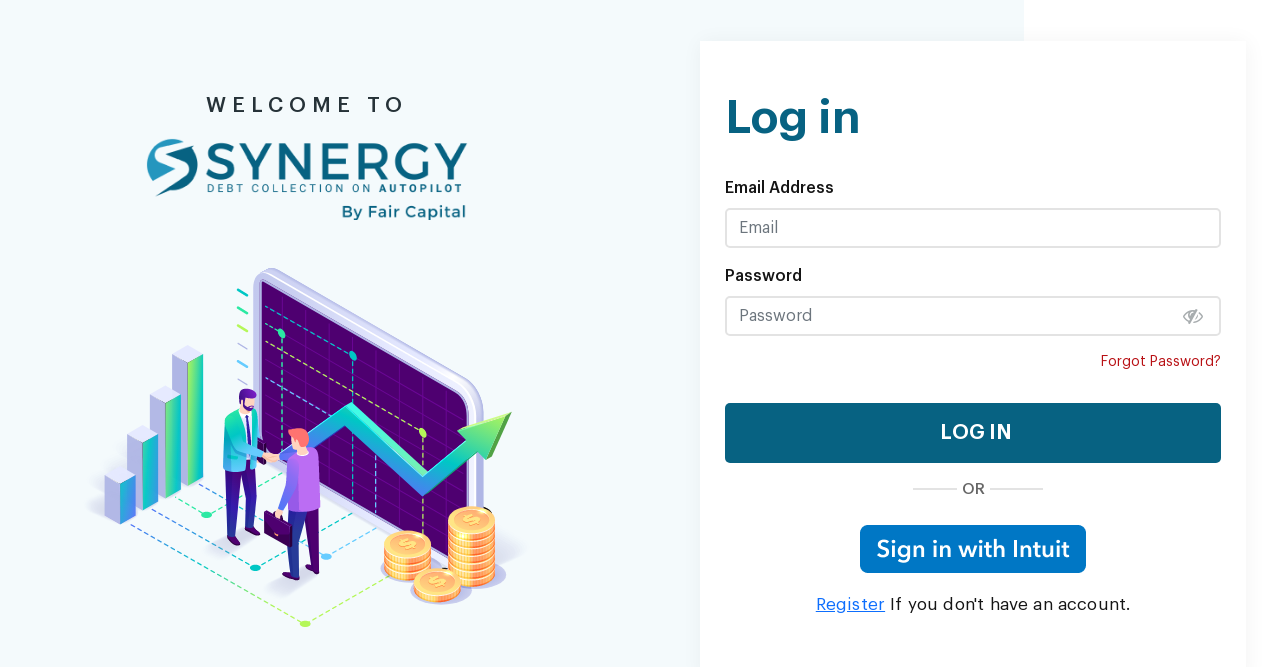

--- FILE ---
content_type: text/html; charset=utf-8
request_url: https://synergy.thefaircapital.com/
body_size: 8039
content:
<!DOCTYPE html>
<html>
<head>
    <meta charset="utf-8" />
    <meta name="viewport" content="width=device-width, initial-scale=1.0">
    <title>Login - Fair capital</title>
    <link rel="icon" href="/Content/images/favicon.png">
    <link rel="shortcut icon" href="/Content/images/favicon.png">
    <link rel="icon" type="image/x-icon" href="/Content/images/favicon.png">
    <link href="/Content/css/bootstrap.min.css" rel="stylesheet">
    <link href="/Content/css/style.css" rel="stylesheet" />
    <link href="/Content/css/media.css" rel="stylesheet">
    
    <link href="/Content/jquery-1.11.2-ui.css" rel="stylesheet">
    
    <link href="/Content/jquery-1.10.2-ui.css" rel="stylesheet">
    <link rel="stylesheet" href="https://stackpath.bootstrapcdn.com/font-awesome/4.7.0/css/font-awesome.min.css" integrity="sha384-wvfXpqpZZVQGK6TAh5PVlGOfQNHSoD2xbE+QkPxCAFlNEevoEH3Sl0sibVcOQVnN" crossorigin="anonymous">
    
    <script type="text/javascript" src="/Scripts/jquery.min.js"></script>
    
    <script type="text/javascript" src="/Scripts/sweetalert.js"></script>
    
    <script type="text/javascript" src="/Scripts/jquery-ui.js"></script>
    <script type="text/javascript" src="/Content/js/bootstrap.bundle.min.js"></script>

    
    <style>
        .swal2-popup {
            /*width: 44em !important;*/
            width: 30em !important;
        }

        .swal2-html-container {
            /*font-size: 2.125em;*/
            font-size: 1.50em;
        }

        .login-page, .register-page {
            background-color: #ffffff !important;
        }

        .btn-primary {
            background-color: #076282 !important;
            border-color: #076282 !important;
        }
    </style>
</head>
<body>
    



<div class="Login">
    <div class="container">
        <div class="row align-items-center">
            <div class="col-md-6">
                <div class="text-center pe-md-5 me-lg-5 pe-0 me-0">
                    <h3 class="welconme">WELCOME TO</h3>
                    <img src="/Content/images/The-Fair-Capital-logo.png" class="img-fluid mb-5 LoginLogo">
                    <img src="/Content/images/Vector.svg" class="img-fluid loginImage">
                </div>
            </div>
            <div class="col-md-6">
                <div class="LoginForm ms-md-5  ms-0">
                    <div class="row">
                        <div class="col-12">
                            <h2 class="loginTitle">Log in</h2>
                        </div>

<form action="/" autocomplete="off" id="frmlogin" method="post" role="form"><input name="__RequestVerificationToken" type="hidden" value="vMwcSOmUQFbXjbNCewqTWmSEm9aJvjxyPPY_52pPhCA5X9stiggmP5FqC6kcp6vb9bFXdsUIf-0WPqPEyoF-n8sMhpMilq_cJY_vq6vb6os1" />                            <div class="col-12 mb-3 error-msg">
                                <label class="form-label InputLabel" for="Email">Email Address</label>
                                <input class="form-control InputBox" data-val="true" data-val-email="Please enter valid email address" data-val-required="Please enter email address" id="Email" name="Email" placeholder="Email" type="text" value="" />
                                <span class="field-validation-valid validation-errors" data-valmsg-for="Email" data-valmsg-replace="true"></span>
                            </div>
                            <div class="col-12 mb-3 error-msg">
                                <label class="form-label InputLabel" for="Password">Password</label>
                                <div class="passwordBox">
                                    <span toggle="#Password" class="fa fa-fw field-icon toggle-password fa-eye-slash"></span>
                                    <input class="form-control InputBox" data-val="true" data-val-required="Please enter a valid Password" id="Password" name="Password" placeholder="Password" type="password" value="" />

                                    <span class="field-validation-valid validation-errors" data-valmsg-for="Password" data-valmsg-replace="true"></span>
                                </div>

                            </div>
                            <div class="col-12 d-block">
                                <a class="forgot" href="/Account/ForgotPassword">Forgot Password?</a>
                            </div>
                            <div class="col-12 mb-3">
                                <button type="submit" class="submitbtn loginbtn">
                                    <div class="spinner-border" role="status">
                                        <span class="visually-hidden"> </span>
                                    </div>
                                    &nbsp;LOG IN
                                </button>
                            </div>
                            <div class="col-12">
                                <p class=" text-center or-line">
                                    <span class="or-text">OR</span>
                                </p>
                            </div>
                                <div class="col-12">
                                    
                                    <a class="text-center d-block mt-4 mb-4" href="https://appcenter.intuit.com/connect/oauth2?client_id=ABW1OSSY9WM3MT47tzO3YvnGtA9OIlD2MFc1OKqktkDEs9yzUC&amp;response_type=code&amp;scope=profile%20openid%20phone%20email&amp;redirect_uri=https%3A%2F%2Fsynergy.thefaircapital.com%2Fcallback%2Findex&amp;state=321c0a81f0a9707191a811781905ba457c51ec24bc380d1da2e5d4a34a5a95d1"><img src="/Content/Images/QuickBookSignInButton.png" /></a>
                                </div>
                            <div class="col-12 mt-4">
                                <p class="account-text text-center">
                                    <a class="" href="/Account/Register">Register</a>
                                    If you don't have an account.
                                </p>
                            </div>
</form>                    </div>
                </div>
            </div>
        </div>
    </div>
</div>


<script src="/Scripts/jquery-3.6.1.min.js"></script>
<script src="/Content/js/bootstrap.bundle.min.js"></script>
<script type="text/javascript">

    $(document).ready(function () {
        var IsComapanyConnected = '';
        if (IsComapanyConnected != null && IsComapanyConnected != '') {
            Swal.fire({
                icon: 'error',
                text: IsComapanyConnected,
                showConfirmButton: false,
                timer: 5000
            });
        }
    });
    $(".toggle-password").click(function () {
        if ($("#Password").val().length > 0) {
            var input = $($(this).attr("toggle"));
            if (input.attr("type") == "password") {
                input.attr("type", "text");
                $(this).removeClass("fa-eye-slash").addClass("fa-eye");

            } else {
                input.attr("type", "password");
                $(this).removeClass("fa-eye").addClass("fa-eye-slash");
            }
        }
    });
    $(".loginbtn").click(function () {
        if ($("#frmlogin").valid()) {
            $(this).css('pointer-events', 'none')
            $('.spinner-border').show();
            localStorage.setItem("Activetabpath", "/Connections/Index");
        }
    });
</script>
    <script src="/bundles/jquery?v=FVs3ACwOLIVInrAl5sdzR2jrCDmVOWFbZMY6g6Q0ulE1"></script>

    <script src="/bundles/bootstrap?v=2Fz3B0iizV2NnnamQFrx-NbYJNTFeBJ2GM05SilbtQU1"></script>

    <script src="/bundles/jqueryval?v=hEGG8cMxk9p0ncdRUOJ-CnKN7NezhnPnWIvn6REucZo1"></script>

    
    <script>
        $(document).ready(function () {
            $("#Email").focus(function () {
                $(".validation-summary-errors").html('');
            });
        });
    </script>


</body>
</html>



--- FILE ---
content_type: text/css
request_url: https://synergy.thefaircapital.com/Content/css/style.css
body_size: 30817
content:
@font-face {
    font-family: 'Graphik';
    src: url('../font/Graphik-Black.woff2') format('woff2'), url('../font/Graphik-Black.woff') format('woff');
    font-weight: 900;
    font-style: normal;
    font-display: swap;
}

@font-face {
    font-family: 'Graphik';
    src: url('../font/Graphik-ExtralightItalic.woff2') format('woff2'), url('../font/Graphik-ExtralightItalic.woff') format('woff');
    font-weight: 200;
    font-style: italic;
    font-display: swap;
}

@font-face {
    font-family: 'Graphik';
    src: url('../font/Graphik-Extralight.woff2') format('woff2'), url('../font/Graphik-Extralight.woff') format('woff');
    font-weight: 200;
    font-style: normal;
    font-display: swap;
}

@font-face {
    font-family: 'Graphik';
    src: url('../font/Graphik-BoldItalic.woff2') format('woff2'), url('../font/Graphik-BoldItalic.woff') format('woff');
    font-weight: bold;
    font-style: italic;
    font-display: swap;
}

@font-face {
    font-family: 'Graphik';
    src: url('../font/Graphik-MediumItalic.woff2') format('woff2'), url('../font/Graphik-MediumItalic.woff') format('woff');
    font-weight: 500;
    font-style: italic;
    font-display: swap;
}

@font-face {
    font-family: 'Graphik';
    src: url('../font/Graphik-Bold.woff2') format('woff2'), url('../font/Graphik-Bold.woff') format('woff');
    font-weight: bold;
    font-style: normal;
    font-display: swap;
}

@font-face {
    font-family: 'Graphik';
    src: url('../font/Graphik-LightItalic.woff2') format('woff2'), url('../font/Graphik-LightItalic.woff') format('woff');
    font-weight: 300;
    font-style: italic;
    font-display: swap;
}

@font-face {
    font-family: 'Graphik';
    src: url('../font/Graphik-BlackItalic.woff2') format('woff2'), url('../font/Graphik-BlackItalic.woff') format('woff');
    font-weight: 900;
    font-style: italic;
    font-display: swap;
}

@font-face {
    font-family: 'Graphik';
    src: url('../font/Graphik-Medium.woff2') format('woff2'), url('../font/Graphik-Medium.woff') format('woff');
    font-weight: 500;
    font-style: normal;
    font-display: swap;
}

@font-face {
    font-family: 'Graphik';
    src: url('../font/Graphik-Light.woff2') format('woff2'), url('../font/Graphik-Light.woff') format('woff');
    font-weight: 300;
    font-style: normal;
    font-display: swap;
}

@font-face {
    font-family: 'Graphik';
    src: url('../font/Graphik-SemiboldItalic.woff2') format('woff2'), url('../font/Graphik-SemiboldItalic.woff') format('woff');
    font-weight: 600;
    font-style: italic;
    font-display: swap;
}

@font-face {
    font-family: 'Graphik';
    src: url('../font/Graphik-Thin.woff2') format('woff2'), url('../font/Graphik-Thin.woff') format('woff');
    font-weight: 100;
    font-style: normal;
    font-display: swap;
}

@font-face {
    font-family: 'Graphik';
    src: url('../font/Graphik-Semibold.woff2') format('woff2'), url('../font/Graphik-Semibold.woff') format('woff');
    font-weight: 600;
    font-style: normal;
    font-display: swap;
}

@font-face {
    font-family: 'Graphik Super';
    src: url('../font/Graphik-Super.woff2') format('woff2'), url('../font/Graphik-Super.woff') format('woff');
    font-weight: 900;
    font-style: normal;
    font-display: swap;
}

@font-face {
    font-family: 'Graphik';
    src: url('../font/Graphik-RegularItalic.woff2') format('woff2'), url('../font/Graphik-RegularItalic.woff') format('woff');
    font-weight: normal;
    font-style: italic;
    font-display: swap;
}

@font-face {
    font-family: 'Graphik';
    src: url('../font/Graphik-ThinItalic.woff2') format('woff2'), url('../font/Graphik-ThinItalic.woff') format('woff');
    font-weight: 100;
    font-style: italic;
    font-display: swap;
}

@font-face {
    font-family: 'Graphik Super';
    src: url('../font/Graphik-SuperItalic.woff2') format('woff2'), url('../font/Graphik-SuperItalic.woff') format('woff');
    font-weight: 900;
    font-style: italic;
    font-display: swap;
}

@font-face {
    font-family: 'Graphik';
    src: url('../font/Graphik-Regular.woff2') format('woff2'), url('../font/Graphik-Regular.woff') format('woff');
    font-weight: normal;
    font-style: normal;
    font-display: swap;
}

body {
    margin: 0;
    padding: 0;
    font-family: Graphik;
}

ul {
    list-style: none;
    padding: 0;
}

.form-control:focus {
    box-shadow: 0 0 0;
    border: 2px solid #E3E3E3;
}

.InputLabel {
    color: #151515;
    font-weight: 500;
    font-size: 17px;
}

.title {
    color: #263238;
    font-size: 24px;
    margin: 0;
    font-weight: bold;
}

th {
    color: #263238;
    font-size: 20px;
    white-space: nowrap;
}

td {
    white-space: nowrap;
    color: #263238;
    font-size: 19px;
    max-width: 300px;
    overflow: hidden;
    text-overflow: ellipsis;
}



.redtext {
    color: #B81014;
    white-space: nowrap;
}

    .redtext:hover {
        color: #B81014 !important;
    }

.relative {
    position: relative;
}

    .relative span {
        position: absolute;
        left: 10px;
        top: 50%;
        transform: translateY(-50%);
        background: #fff;
    }

.Invoice .form-check-input {
    background-color: #fff;
    border-color: #CBCBCB;
}

.form-check-input:hover {
    cursor: pointer;
}

.form-check-input {
    background-color: lightgray;
    /*   border-color: #076282;
    border-style: solid;*/
}

    .form-check-input:checked {
        background-color: #2596BE;
        border-color: #2596BE;
    }

    .form-check-input:focus {
        border-color: #dddd;
        outline: 0;
        box-shadow: 0 0 0;
    }

    .form-check-input:checked[type=checkbox] {
        border-color: #2596BE;
    }

.form-switch .form-check-input:checked {
    background-position: right center;
    background-image: url('../images/download.svg');
}

.form-switch .form-check-input {
    background-image: url('../images/download.svg');
}

    .form-switch .form-check-input:focus {
        background-image: url('../images/download.svg');
    }

.page-header {
    display: flex;
    justify-content: space-between;
    align-items: center;
    width: 100%;
}

.pagebtn {
    background: #2596BE;
    text-align: center;
    padding: 8px 30px;
    color: #fff;
    text-decoration: none;
    white-space: nowrap;
    border-radius: 5px;
    margin-left: 15px;
    align-items: center;
    display: flex;
    justify-content: center;
    border: 0;
}

.pdf {
    display: flex;
    align-items: center;
    color: #3399FF;
    justify-content: center;
}

    .pdf img {
        margin-right: 6px;
    }

.LoginForm {
    box-shadow: 1px 1px 20px rgb(0 0 0 / 5%);
    padding: 50px 25px;
    background: #fff;
    z-index: 1;
    position: relative;
    max-width: 642px;
    width: 100%;
    max-height: calc(100vh - 30px);
    overflow-y: scroll;
}

.InputBox {
    border: 2px solid #E3E3E3;
    border-radius: 5px;
    height: 60px;
    margin-bottom: 25px;
    font-size: 20px;
}
#changePasswordtbody .InputBox {
    margin-bottom: 0px !important;
}

.Login {
    position: relative;
    height: 100vh;
    align-items: center;
    display: flex;
    justify-content: center;

}

    .Login:before {
        content: "";
        position: absolute;
        left: 0;
        top: 0;
        width: 70%;
        background: rgb(37 150 190 / 5%);
        height: 100%;
        z-index: -1;
    }

/*.registerpage {
    height: 100% !important;
}*/

.submitbtn {
    display: block;
    width: 100%;
    border-radius: 5px;
    opacity: 1;
    background: #076282;
    color: #fff;
    padding: 15px 0;
    margin-top: 20px;
    border: 0;
    font-weight: 600;
    text-align: center;
    text-decoration: none;
}

.QBOConnectionbtn {
    display: block;
    width: 42%;
    border-radius: 5px;
    opacity: 1;
    color: #fff;
    padding: 15px 0;
    margin-top: 20px;
    border: 0;
    font-weight: 600;
    text-align: center;
    text-decoration: none;
    background: #2CA01C;
}

.loginTitle {
    color: #076282;
    font-weight: 600;
    margin-bottom: 30px;
    font-size: 46px;
}

.forgot {
    text-decoration: none;
    color: #B81014;
    float: right;
    display: block;
    clear: both;
    margin-bottom: 30px;
    font-size: 14px;
}

.field-icon {
    float: right;
    z-index: 2;
    position: absolute;
    right: 15px;
    top: 20px;
    color: rgb(38 50 56 / 40%);
}

.glyphicon-lock {
    top: 25px !important;
    font-size: 14px !important;
}

.passwordBox {
    position: relative;
}

.welconme {
    text-align: center;
    font-size: 24px;
    letter-spacing: 6px;
    color: #263238;
    text-transform: uppercase;
    margin-bottom: 20px;
}

header .dropdown-toggle::after {
    display: none;
}

header .dropdown-menu.show {
    display: block;
    background: #ffffff;
    box-shadow: 0px 2px 18px #3d3d3d3d;
    border: 1px solid #D2D2D2;
    width: 200px;
    padding: 0;
}

header .dropdown-item {
    padding: 10px 15px;
    border-bottom: 1px solid #D2D2D2;
    color: rgb(38 50 56 / 90%);
    font-size: 17px;
}

header .dropdown-menu li:last-child a {
    border-bottom: 0;
}

header .dropdown-menu.show:before {
    content: "";
    position: absolute;
    top: -5px;
    height: 20px;
    width: 20px;
    background: #fff;
    left: 20px;
    transform: rotate(45deg);
    z-index: -1;
}

header .dropdown-item.active, .dropdown-item:active {
    background-color: #076282;
}

header {
    background: #076282;
    position: sticky;
    top: 0;
    z-index: 111;
}

.Profile {
    /*width: 270px;*/
    align-items: center;
    justify-content: space-between;
}

    .Profile img {
        height: 30px;
        width: 30px;
        object-fit: contain;
        margin-left: 15px;
    }

    .Profile h6, .Profile span {
        color: #fff;
        margin: 0;
        max-width: 95%;
        text-overflow: ellipsis;
        overflow: hidden;
        white-space: nowrap;
        width: 220px;
    }

.main-screen {
    display: flex;
    justify-content: end;
}

.sidebar {
    width: 210px;
    height: 100vh;
    border-right: 1px solid #E8E8E8;
    position: fixed;
    left: 0;
    top: 73px;
    background: #ffffff;
    transition: all .3s linear;
    z-index: 11;
}

    .sidebar li {
        padding: 10px 20px;
        display: flex;
        align-items: center;
        justify-content: space-between;
        /*border-bottom: 1px solid #dddddd61;*/
        transition: all .3s linear;
    }

    .sidebar a:last-child {
        border-bottom: 0;
    }

    .sidebar a:hover {
        background: #ddd;
    }

        .sidebar a:hover li {
            color: #2596BE !important;
        }

        .sidebar a:hover .blue {
            display: block;
        }


        .sidebar a:hover .hoverImg {
            display: block;
        }

        .sidebar a:hover .mainImg {
            display: none;
        }

.hoverImg {
    display: none;
}

.sidebar a {
    color: #222222;
    text-decoration: none;
    display: flex;
    align-items: center;
    font-size: 18px;
    font-weight: 500;
    border-bottom: 1px solid #dddddd61;
}

.sidebar li.active {
    background: #ddd;
}

.sidebar a.active {
    background: #ddd;
}

.sidebar li img {
    height: 20px;
    margin: 0 4px 0 0;
}

.sidebar ul {
    padding-top: 20px;
}

.main {
    padding: 20px;
    width: calc(100vw - 200px);
    padding: 20px 20px 10px 20px;
}

.Login .InputBox {
    border: 2px solid #E3E3E3;
    border-radius: 5px;
    height: 60px;
    font-size: 20px;
    margin-bottom: 0 !important;
    box-shadow: none !important;
}

.validation-errors {
    color: red;
    font-size: 15px;
}

.validation-summary-errors ul li {
    color: red;
    font-size: 15px;
}

.searchbar {
    display: flex;
    align-items: center;
}

.SearchInput {
    width: 430px;
}

.pagebtn:hover {
    color: #fff;
}


.action {
    color: #263238;
    text-decoration: none;
}

.ui-datepicker .ui-datepicker-header {
    position: relative;
    padding: 0.2em 0;
    background: #006380;
    color: #fff;
}

.ui-icon, .ui-widget-content .ui-icon {
    background-image: url(images/ui-icons_222222_256x240.png);
    filter: brightness(100);
}

.ui-state-hover, .ui-datepicker-prev-hover {
    background: #006380 !important;
}

.pagebtn img {
    margin: 0px 5px;
}

thead {
    background: #FAFAFA;
    border-top: 2px solid #D2D2D2;
    border-bottom: 2px solid #D2D2D2;
}

.TableBox {
    margin-top: 20px;
}


.pagination a {
    color: white;
    text-decoration: none;
    margin: 0 7px;
}

.page-link:focus {
    box-shadow: 0 0 0;
}

.Profile i {
    color: #fff;
    padding-right: 20px;
    display: none;
}
/*.swal-button:not([disabled]):hover {
    background-color: #003b4d;
}

.swal-button {
    background-color: #003B51;
}*/

.modal-header, .modal-footer {
    border: 0;
}

.modal-dialog {
    max-width: 600px;
    width: 100%;
    margin: 0 auto;
}

.modal-content {
    padding: 10px 20px;
}

    .modal-content .cancel {
        border: 1px solid #BEBEBE;
        background: transparent;
        padding: 6px 20px;
        border-radius: 5px;
    }

.modal-title {
    font: normal normal 600 27px/35px Graphik;
    letter-spacing: 0px;
    color: #000000;
}


.Status {
    padding: 3px 10px;
    border-radius: 4px;
    font-size: 17px;
    width: 120px;
    display: inline-block;
    text-align: center;
}

.Transferred {
    background: #DFF0D8;
    color: #3C763D;
    font-weight: 500;
}

.Pending {
    background: #FCF8E3;
    color: #926A37;
    font-weight: 500;
}

.Fail {
    background: hwb(0deg 0% 0% / 10%);
    color: #E10000;
    font-weight: 500;
}


.TableBox {
    margin-top: 20px;
    overflow: auto;
    /*height: calc(100vh - 260px);*/
    overflow: auto;
}

/*.pagination {
    margin-top: 0px;
   
}*/

/* width */
::-webkit-scrollbar {
    width: 2px;
}
/* Track */
::-webkit-scrollbar-track {
    background: #f1f1f1;
}

/* Handle */
::-webkit-scrollbar-thumb {
    background: #076282;
}

    /* Handle on hover */
    ::-webkit-scrollbar-thumb:hover {
        background: #555;
    }

::-webkit-scrollbar {
    height: 4px;
    width: 4px;
    border: 1px solid #076282;
}

.IconText {
    display: flex;
    align-items: center;
}

    .IconText .smImg {
        height: 30px;
        padding-right: 5px;
    }


.Connections-box {
    display: flex;
    justify-content: space-between;
    align-items: center;
    padding: 15px 0;
    border-bottom: 1px solid #E8E8E8;
}

.col-12:last-child .Connections-box {
    border-bottom: 0;
}

.Connections-box img {
    max-width: 200px;
    object-fit: contain;
}

.Connections-box a {
    /*max-width: 212px;*/
    max-width: 280px;
    padding: 7px 15px;
    margin: 0;
    font-weight: 600;
    text-decoration: none;
}

    .Connections-box a:hover {
        color: #fff;
    }


.search {
    position: relative;
    color: #aaa;
    font-size: 16px;
}

.search {
    display: inline-block;
}

    .search input {
        border-radius: 5px;
    }

    .search input {
        /*text-indent: 15px;*/
        height: 38px;
        border: 1px solid #E3E3E3;
    }

    .search .fa-search {
        position: absolute;
        top: 10px;
        left: 10px;
    }

    .search .fa-search {
        left: auto;
        right: 10px;
    }

.Details {
    max-width: 500px;
}

    .Details li {
        display: flex;
        justify-content: start;
        flex-wrap: wrap;
        color: #263238;
        font-size: 18px;
        padding: 7px 0;
    }

    .Details .fixwidth {
        max-width: 170px;
        width: 100%;
        color: #151515;
        font-weight: 600;
    }

.modal .pagebtn {
    background: #076282;
}


.Configuration .ConfigurationBgColor {
    background: #F6F8FA;
    padding: 10px;
    border-radius: 8px;
}

.Configuration .InputBox {
    height: 50px;
    position: relative;
}

.Configuration .ConfigurationBgColor .InputBox {
    margin: 10px 0;
    text-align: right;
    padding: 0 10px 0 0;
}

.Configuration .modal-dialog {
    max-width: 780px;
    width: 100%;
    margin: 0 auto;
}

.Configuration .form-check-input:checked {
    background-color: #076282;
    border-color: #076282;
}


.passwordBox .fa {
    font-size: 20px;
}

.LoginForm .submitbtn {
    font-size: 23px;
    display: flex;
    align-items: center;
    justify-content: center;
}

.disabled {
    background: #ddd;
    pointer-events: none;
}

    .disabled:hover, disabled:focus {
        background: #ddd !important;
    }


.swal-icon--warning {
    border-color: #f98e46 !important;
}

.swal-title {
    color: #111;
}

.swal-text {
    color: #111;
}

.swal-icon--warning__body, .swal-icon--warning__dot {
    background-color: #f98e46;
}

.passwordChange {
    font-size: 25px;
    text-align: center;
}

.backtologin {
    color: #fff;
}

    .backtologin:hover {
        color: #fff !important;
        text-decoration: none;
    }

.LoginLogoChange {
    text-align: center
}

    .LoginLogoChange img {
        width: 300px;
    }

.Login.ChangePass:before {
    width: 100%
}

.search .fa-search {
    left: auto;
    right: 10px;
}

.dateBox {
    position: relative;
}

    .dateBox i {
        left: auto;
        right: 20px;
        position: absolute;
        top: 50%;
        transform: translateY(-50%);
        cursor: pointer;
    }


.pagination a {
    display: flex;
    color: black;
    text-decoration: none;
    margin: 0 0;
    align-items: center;
    border: 1px solid #ddd;
    width: max-content;
    height: 100%;
    text-align: center;
    justify-content: center;
    padding: 5px 10px;
}

.page-link.active {
    background: #fff;
    border-color: #006380;
    padding: 0;
    background: #006380;
}

    .page-link.active a {
        color: #fff !important;
        border: 1px solid #00647e;
    }


a.navbar-brand img {
    height: 55px;
    object-fit: contain;
}

td .elipsis {
    text-overflow: ellipsis;
    white-space: nowrap;
    overflow: hidden;
    display: inline-block;
    width: 200px;
}

.text {
    position: relative;
}



button#dropdownMenuButton1 {
    background: #0098bc;
    margin-right: 15px;
    color: #fff;
    display: flex;
    align-items: center;
}

.dropdown-toggle::after {
    position: relative;
    top: 2px;
    right: -2px;
}

.tooltip-inner {
    font-size: 12px;
    padding: 10px 10px 10px 10px;
    background: #006380;
    color: rgb(255 255 255);
    opacity: 1;
    text-align: left;
    display: block;
}

.bs-tooltip-auto[data-popper-placement^=top] .tooltip-arrow::before, .bs-tooltip-top .tooltip-arrow::before {
    border-top-color: #006380;
}


.bs-tooltip-auto[data-popper-placement^=bottom] .tooltip-arrow::before, .bs-tooltip-bottom .tooltip-arrow::before {
    border-bottom-color: #006380;
}


select {
    word-wrap: normal;
    height: 36px;
    border-radius: 6px;
    border: 1px solid #ced4da;
    /*margin-right: 10px;*/
    padding: 0 10px;
}

.statusWidth {
    width: 300px;
}

.qbologo {
    width: 226px;
    height: 60px;
    margin-top: -10px;
}


.text-right {
    text-align: right;
}

.dateBox input {
    cursor: pointer;
}

/*Expand Table*/
.plusIcon {
    width: 48px
}

td.plusIcon button {
    border: 0;
    background: #076282;
    color: #fff;
    font-size: 20px;
    width: 30px;
    height: 30px;
    border-radius: 50%;
}

thead.CollapseRow {
    background: #f1f1f1;
}

.explode {
    background: #f1f1f1;
}

    .explode thead {
        background: transparent;
        border: 0;
    }

.exploder:before {
    content: '\f107';
    position: absolute;
    top: 50%;
    margin: auto;
    color: #fff;
    font-size: 25px;
    transform: translate(-50%,-50%);
    left: 50%;
    transition: all .3s linear;
    font-family: "FontAwesome";
}

.exploder {
    position: relative;
}

.sub-container {
    cursor: pointer;
}

    .sub-container.btn-success .exploder:before {
        content: '\f106';
        font-size: 25px;
    }

.fa-asterisk:before {
    content: "\f069";
    font-size: 9px !important;
    color: red;
    top: -5px;
    position: relative;
    margin-right: 10px;
}

.disable {
    background-color: #b1b1b1 !important;
    cursor: not-allowed !important;
    pointer-events: none;
}


.page-header select {
    width: 340px;
    overflow: hidden;
    white-space: nowrap;
    text-overflow: ellipsis;
}

.searchbar select option {
    width: 200px;
    overflow: hidden;
    white-space: nowrap;
    text-overflow: ellipsis;
}


.spinner-border {
    display: none;
    --bs-spinner-width: 1.5rem!important;
    --bs-spinner-height: 1.5rem!important;
}


.userinvitebtn {
    font-size: 20px;
    width: 24px !important;
    height: 24px !important;
}

.sidebar a.active .hoverImg {
    display: block;
}

.sidebar a.active .mainImg {
    display: none;
}

.sidebar a.active li {
    color: #2596BE;
}

.swal2-title {
    font-size: 1.575em !important;
}


.overlay {
    display: none;
    position: fixed;
    width: 100%;
    height: 100%;
    top: 0;
    left: 0;
    z-index: 999;
    background: rgba(255,255,255,0.8);
    /*    background: rgba(255,255,255,0.8) url('../Images/FairLoader.gif') center no-repeat;
*/
}

    .overlay img {
        width: 150px;
        margin: 0;
        position: absolute;
        top: 50%;
        left: 50%;
        -ms-transform: translate(-50%, -50%);
        transform: translate(-50%, -50%);
        justify-content: center;
    }

body.loading {
    overflow: hidden;
}

    body.loading .overlay {
        display: block;
    }

.transferlogo {
    height: 18px;
}

.terms {
    font-size: 14px;
}

    .terms a {
        text-decoration: none;
    }

    .terms .form-check-input:checked {
        background-color: #2c9f1c;
        border-color: #2c9f1c;
    }

.parentcheckbox {
    font-size: 14px;
    font-weight: normal;
}

.badge {
    background-color: #076282;
}

.form-check.select-all-box {
    display: flex;
    padding-left: 0;
    padding-right: 0;
    align-items: center;
}

input#flexCheckDefault {
    margin-top: 0;
}

.checkbox-width {
    width: 100px;
    min-width: 100px;
    max-width: 100px;
}

.form-check.sub-checkbox {
    padding: 0;
    margin: 0 auto !important;
}

.sub-checkbox .InvoiceListCheckBox {
    margin-left: 0 !important;
    float: none !important;
}

input[type="password"]::-ms-reveal,
input[type="password"]::-ms-clear {
    display: none;
}

.collapsearrow .exploder:before {
    content: '\f106';
    font-size: 25px;
}

.validation-message .validation-errors {
    position: absolute;
    bottom: -19px;
    font-size: 13px;
}

.validation-message {
    position: relative;
}

td .lastsynccol {
    text-overflow: ellipsis;
    white-space: nowrap;
    overflow: hidden;
    display: inline-block;
}

#tblConnection td .elipsis {
    text-overflow: ellipsis;
    white-space: nowrap;
    overflow: hidden;
    display: inline-block;
    width: 320px;
}

.fa-filter:before {
    content: "\f0b0";
    font-size: 20px;
}

.filter {
    padding: 10px;
}

    .filter li {
        margin-bottom: 7px;
    }

.transferlogo {
    margin-top: -5px !important;
}

.fa-unsorted:before, .fa-sort:before {
    content: "\f0dc";
    padding: 0px 5px;
    opacity: 0.5;
}

.advancefilter {
    background: #2596BE;
    text-align: center;
    padding: 7px 10px;
    color: #fff;
    white-space: nowrap;
    border-radius: 5px;
    border: 0;
}

.reconnection {
    width: 90%;
    border-radius: 5px;
    opacity: 1;
    color: #fff;
    padding: 6px 10px;
    border: 0;
    font-weight: 500;
    text-align: center;
    text-decoration: none;
    background: #2CA01C;
}

    .reconnection:hover {
        color: #fff;
    }

.accountsoftware {
    width: 100%;
    border-radius: 5px;
    opacity: 1;
    color: #fff;
    padding: 6px 10px;
    border: 0;
    font-weight: 600;
    text-align: center;
    text-decoration: none;
    background: #2596BE;
}

    .accountsoftware:hover {
        color: #fff;
    }

.smImg {
    width: 150px;
}
/*.select-box {
    position: absolute;
    right: 246px;
}
*/
.TableBox.table-responsive {
    margin-bottom: 25px;
}

.justify-content-end {
    justify-content: flex-end;
}

.registration-title {
    color: #263238;
    font-size: 27px;
    font-weight: 500;
    line-height: 35px;
}

.contingency-box p {
    font: normal normal normal 17px/19px Graphik;
    letter-spacing: 0px;
    color: #263238;
    margin: 0;
}

.contingency-box span {
    letter-spacing: 0px;
    color: #25A02B;
    font-size: 27px;
    font-weight: 500;
}
.next-btn-box {
    align-items: flex-end;
}

.next-btn-box p {
    font: normal normal normal 17px/16px Graphik;
    letter-spacing: 0.17px;
    margin: 0px;
}

.next-btn {
    font: normal normal normal 18px/24px Graphik;
    letter-spacing: 0px;
    color: #FFFFFF;
}


.or-text {
    position: relative;
    letter-spacing: 0px;
    color: #666666;
    font-size: 15px;
    font-weight: 500;
    display: block;
    margin: 15px auto;
    background: #fff;
    z-index: 99999999999;
    display: table;
    padding: 0 5px;
}

.or-line:before {
    position: absolute;
    left: 38%;
    right: 0;
    width: 130px;
    height: 2px;
    background: #E3E3E3;
    content: "";
    top: 9px;
    z-index: 9;
}

.or-line {
    position: relative;
}

.account-text {
    font: normal normal normal 17px/16px Graphik;
    letter-spacing: 0.17px;
    color: #151515;
}

/*.contingency-box {
    margin-top: 15px;
    margin-bottom: 15px;
}*/

.error-msg .validation-errors {
    position: absolute;
    font-size: 12px;
}

.error-msg {
    position: relative;
}

/*----6-2-2023-----*/
.based-on-your-selection-text {
    line-height: 26px;
    letter-spacing: 0px;
    color: #263238;
    font-size: 19px;
    font-weight: 500;
    font-family: 'Graphik';
}

.based-text p {
    font: normal normal normal 19px/24px Graphik;
    letter-spacing: 0px;
    color: #263238;
    font-weight: 400;
    margin: 0;
}

.based-price-box h3 {
    font: normal normal medium 25px/33px Graphik;
    letter-spacing: 0px;
    color: #263238;
    font-weight: 500;
    font-family: 'Graphik';
    font-size: 25px;
    line-height: 33px;
    margin: 0;
}

.i-agree-register-btn {
    width: auto;
    font: normal normal normal 18px/25px Graphik !important;
    letter-spacing: 0px;
    color: #FFFFFF;
    padding: 10px 30px;
    text-align: center;
    margin: 0 auto;
    margin-bottom: 27px;
}

.still-confusion-text {
    font: normal normal normal 16px/16px Graphik;
    letter-spacing: 0px;
    color: #151515;
}

.call-text {
    letter-spacing: 0px;
    color: #0B78C2;
    font-weight: 500;
    font-family: 'Graphik';
    font-size: 16px;
    line-height: 21px;
}

    .call-text a {
        text-decoration: underline;
        font: normal normal normal 16px/16px Graphik;
    }

.you-contingency-text p {
    letter-spacing: 0px;
    color: #263238;
    font-weight: 500;
    font-family: 'Graphik';
    font-size: 19px;
    line-height: 25px;
}

.step-detail h5 {
    letter-spacing: -0.13px;
    color: #151515;
    font-weight: 500;
    font-family: 'Graphik';
    font-size: 16px;
    line-height: 20px;
    margin: 0;
    padding: 10px 0;
}

.step-detail p {
    font: normal normal normal 14px/22px Graphik;
    letter-spacing: 0px;
    color: #151515;
}

.btn-previous {
    height: 40px;
    margin-bottom: 20px;
}
/*----6-2-2023------*/

/*----thank you page------*/
.form-group.checkbox-box input {
    padding: 0;
    height: initial;
    width: initial;
    margin-bottom: 0;
    display: none;
    cursor: pointer;
}

.form-group.checkbox-box label {
    position: relative;
    cursor: pointer;
    cursor: pointer;
    text-decoration: underline;
    font: normal normal normal 16px/21px Graphik;
    letter-spacing: -0.16px;
    color: #3399FF;
}

    .form-group.checkbox-box label:before {
        content: '';
        -webkit-appearance: none;
        background-color: transparent;
        border: 2px solid #ABABAB;
        box-shadow: 0 1px 2px rgba(0, 0, 0, 0.05), inset 0px -15px 10px -12px rgba(0, 0, 0, 0.05);
        padding: 9px;
        display: inline-block;
        position: relative;
        vertical-align: middle;
        cursor: pointer;
        margin-right: 5px;
        border-radius: 5px;
        margin-top: -6px;
    }

.form-group.checkbox-box input:checked + label:after {
    content: '';
    display: block;
    position: absolute;
    top: 3px;
    left: 8px;
    width: 6px;
    height: 14px;
    border: solid #0079bf;
    border-width: 0 2px 2px 0;
    transform: rotate(45deg);
}

.thank-img h4 {
    letter-spacing: -0.29px;
    color: #263238;
    font-weight: 500;
    font-family: 'Graphik';
    font-size: 29px;
    line-height: 30px;
    margin: 15px 0;
}

.sign-the-agreement-email-text {
    font: normal normal normal 24px/36px Graphik;
    letter-spacing: -0.24px;
    color: #151515;
}

.email-text a {
    text-decoration: underline;
    letter-spacing: -0.24px;
    color: #2596BE;
    font-weight: 500;
    font-family: 'Graphik';
    font-size: 24px;
    line-height: 35px;
    margin-bottom: 10px;
    display: inline-block;
}
/*-----thank you page-------*/

.swal-wide {
    width: 500px !important;
}
.registerQBObtn{
    width:180px;
}

.modal-dialog.ERPComapnyModel {
    max-width: 1000px;
}

--- FILE ---
content_type: text/css
request_url: https://synergy.thefaircapital.com/Content/css/media.css
body_size: 3508
content:
@media(max-width:1699px) {
	.InputBox {
		height: 50px;
	}

	.field-icon {
		top: 10px;
	}

	.glyphicon-lock {
		top: 14px !important;
	}

	.Login:before {
		width: 80%;
	}

	.main {
		padding: 20px 20px 10px 20px;
	}

	.modal-content {
		padding: 10px 10px;
	}

	th {
		font-size: 18px;
	}

	td {
		font-size: 16px;
	}

	.welconme {
		font-size: 21px;
	}

	.Login .InputBox {
		height: 40px;
		font-size: 16px;
	}

	.InputLabel {
		font-size: 16px;
	}

	.LoginLogo {
		width: calc(100% - 10vw)
	}

	.LoginForm .submitbtn {
		font-size: 20px;
	}

	.TableBox {
		/* height: calc(100vh - 33vh); */
	}
	#tblConnection td .elipsis {
		width: 250px !important;
	}
	#changePasswordtbody .field-icon {
		top: 13px;
	}
}



@media(max-width:1399px) {
	#tblConnection td .elipsis {
		width: 300px !important;
	}
	.TableBox {
		/* height: calc(100vh - 36vh); */
	}
}

@media(max-width:1299px){
	.page-header select {
		width: 200px;
	}
}

@media(max-width:1199px) {
	.LoginForm .submitbtn {
		font-size: 18px;
	}

	.LoginLogo {
		width: calc(100% - 10vw);
	}

	.InputBox {
		height: 45px;
	}

	.LoginForm {
		padding: 70px 30px;
	}

	.field-icon {
		top: 27%;
	}

	.Login:before {
		width: 80%;
	}

	.main {
		margin-left: 0;
	}

	.sidebar { /* left:-100%; */
	}

	.page-header {
		display: block;
	}

	.main {
		padding: 20px;
	}

	.welconme {
		font-size: 18px;
	}

	select {
		width: 190px;
	}
}

@media(max-width:991px) {
	.forgot {
		font-size: 15px;
	}

	.LoginForm .submitbtn {
		font-size: 16px;
	}

	.LoginForm {
		padding: 40px 15px;
	}
	.registration-title {
		font-size: 24px;
	}

	.Login:before {
		width: 80%;
	}

	.main {
		padding: 20px;
	}

	.SearchInput {
		width: 350px;
	}
	.pagebtn {
	 	padding: 8px 15px;
	 }
}

@media(max-width:767px) {
	.pagination {
		margin-top: 0;
	}

	.TableBox {
		/* height: calc(100vh - 40vh); */
		height: calc(100vh - 360px);
	}

	.Profile i {
		display: block;
	}

	.sidebar.active {
		left: 0;
		box-shadow: 1px 1px 20px rgb(0 0 0 / 10%);
		z-index: 11;
	}
	.Login {
		height: 100% !important;
	}
	.LoginForm {
		max-height: calc(100% - 0px);
		overflow-y: hidden;
		margin-bottom: 15px;
	}

	.Login .loginImage {
		display: none;
	}

	.Login:before {
		width: 100%
	}

	.title {
		margin: 0px 0 20px 0;
	}

	.TableBox {
		margin-bottom: 30px;
	}

	.Profile .name {
		display: none;
	}

	.navbar-brand img {
		max-width: 180px;
	}

	.Profile {
		width: auto;
	}

	.sidebar {
		top: 60px;
		width: 260px;
		box-shadow: 1px 1px 20px rgb(0 0 0 / 5%);
		left: -100%;
	}

	.main {
		width: 100%;
	}

	.Connections-box img {
		max-width: 130px;
	}

	.Connections-box a {
		max-width: 110px;
		font-size: 13px;
	}
}

@media(max-width:575px) {
	.page-header select {
		width: 100%;
	}
	.TableBox {
		/* height: calc(100vh - 50vh); */
	}

	select {
		margin-bottom: 10px;
		width: 100%;
	}

	.LoginForm {
		padding: 30px 20px;
	}

	.InputBox {
		height: 40px;
	}

	.forgot {
		margin-bottom: 10px;
	}

	.loginTitle {
		font-size: 35px;
	}

	.searchbar {
		display: block;
		align-items: center;
	}

	.pagebtn {
		margin-left: 0;
	}

	.SearchInput {
		width: 100%;
		margin-bottom: 15px;
	}

	.modal-content {
		padding: 10px 0px;
	}

	.search {
		display: block;
		width: 100%;
	}
}


--- FILE ---
content_type: application/javascript
request_url: https://synergy.thefaircapital.com/Scripts/sweetalert.js
body_size: 70100
content:
/*!
* sweetalert2 v11.7.5
* Released under the MIT License.
*/
!function (e, t) { "object" == typeof exports && "undefined" != typeof module ? module.exports = t() : "function" == typeof define && define.amd ? define(t) : (e = "undefined" != typeof globalThis ? globalThis : e || self).Sweetalert2 = t() }(this, (function () { "use strict"; var e = { awaitingPromise: new WeakMap, promise: new WeakMap, innerParams: new WeakMap, domCache: new WeakMap }; const t = e => { const t = {}; for (const n in e) t[e[n]] = "swal2-" + e[n]; return t }, n = t(["container", "shown", "height-auto", "iosfix", "popup", "modal", "no-backdrop", "no-transition", "toast", "toast-shown", "show", "hide", "close", "title", "html-container", "actions", "confirm", "deny", "cancel", "default-outline", "footer", "icon", "icon-content", "image", "input", "file", "range", "select", "radio", "checkbox", "label", "textarea", "inputerror", "input-label", "validation-message", "progress-steps", "active-progress-step", "progress-step", "progress-step-line", "loader", "loading", "styled", "top", "top-start", "top-end", "top-left", "top-right", "center", "center-start", "center-end", "center-left", "center-right", "bottom", "bottom-start", "bottom-end", "bottom-left", "bottom-right", "grow-row", "grow-column", "grow-fullscreen", "rtl", "timer-progress-bar", "timer-progress-bar-container", "scrollbar-measure", "icon-success", "icon-warning", "icon-info", "icon-question", "icon-error"]), o = t(["success", "warning", "info", "question", "error"]), i = "SweetAlert2:", s = e => e.charAt(0).toUpperCase() + e.slice(1), r = e => { console.warn(`${i} ${"object" == typeof e ? e.join(" ") : e}`) }, a = e => { console.error(`${i} ${e}`) }, l = [], c = (e, t) => { var n; n = `"${e}" is deprecated and will be removed in the next major release. Please use "${t}" instead.`, l.includes(n) || (l.push(n), r(n)) }, u = e => "function" == typeof e ? e() : e, d = e => e && "function" == typeof e.toPromise, p = e => d(e) ? e.toPromise() : Promise.resolve(e), m = e => e && Promise.resolve(e) === e, g = () => document.body.querySelector(`.${n.container}`), h = e => { const t = g(); return t ? t.querySelector(e) : null }, f = e => h(`.${e}`), b = () => f(n.popup), y = () => f(n.icon), w = () => f(n.title), v = () => f(n["html-container"]), C = () => f(n.image), A = () => f(n["progress-steps"]), k = () => f(n["validation-message"]), B = () => h(`.${n.actions} .${n.confirm}`), P = () => h(`.${n.actions} .${n.cancel}`), x = () => h(`.${n.actions} .${n.deny}`), E = () => h(`.${n.loader}`), $ = () => f(n.actions), T = () => f(n.footer), S = () => f(n["timer-progress-bar"]), L = () => f(n.close), O = () => { const e = Array.from(b().querySelectorAll('[tabindex]:not([tabindex="-1"]):not([tabindex="0"])')).sort(((e, t) => { const n = parseInt(e.getAttribute("tabindex")), o = parseInt(t.getAttribute("tabindex")); return n > o ? 1 : n < o ? -1 : 0 })), t = Array.from(b().querySelectorAll('\n  a[href],\n  area[href],\n  input:not([disabled]),\n  select:not([disabled]),\n  textarea:not([disabled]),\n  button:not([disabled]),\n  iframe,\n  object,\n  embed,\n  [tabindex="0"],\n  [contenteditable],\n  audio[controls],\n  video[controls],\n  summary\n')).filter((e => "-1" !== e.getAttribute("tabindex"))); return (e => { const t = []; for (let n = 0; n < e.length; n++)-1 === t.indexOf(e[n]) && t.push(e[n]); return t })(e.concat(t)).filter((e => J(e))) }, j = () => D(document.body, n.shown) && !D(document.body, n["toast-shown"]) && !D(document.body, n["no-backdrop"]), M = () => b() && D(b(), n.toast), H = { previousBodyPadding: null }, I = (e, t) => { if (e.textContent = "", t) { const n = (new DOMParser).parseFromString(t, "text/html"); Array.from(n.querySelector("head").childNodes).forEach((t => { e.appendChild(t) })), Array.from(n.querySelector("body").childNodes).forEach((t => { t instanceof HTMLVideoElement || t instanceof HTMLAudioElement ? e.appendChild(t.cloneNode(!0)) : e.appendChild(t) })) } }, D = (e, t) => { if (!t) return !1; const n = t.split(/\s+/); for (let t = 0; t < n.length; t++)if (!e.classList.contains(n[t])) return !1; return !0 }, q = (e, t, i) => { if (((e, t) => { Array.from(e.classList).forEach((i => { Object.values(n).includes(i) || Object.values(o).includes(i) || Object.values(t.showClass).includes(i) || e.classList.remove(i) })) })(e, t), t.customClass && t.customClass[i]) { if ("string" != typeof t.customClass[i] && !t.customClass[i].forEach) return void r(`Invalid type of customClass.${i}! Expected string or iterable object, got "${typeof t.customClass[i]}"`); R(e, t.customClass[i]) } }, V = (e, t) => { if (!t) return null; switch (t) { case "select": case "textarea": case "file": return e.querySelector(`.${n.popup} > .${n[t]}`); case "checkbox": return e.querySelector(`.${n.popup} > .${n.checkbox} input`); case "radio": return e.querySelector(`.${n.popup} > .${n.radio} input:checked`) || e.querySelector(`.${n.popup} > .${n.radio} input:first-child`); case "range": return e.querySelector(`.${n.popup} > .${n.range} input`); default: return e.querySelector(`.${n.popup} > .${n.input}`) } }, N = e => { if (e.focus(), "file" !== e.type) { const t = e.value; e.value = "", e.value = t } }, F = (e, t, n) => { e && t && ("string" == typeof t && (t = t.split(/\s+/).filter(Boolean)), t.forEach((t => { Array.isArray(e) ? e.forEach((e => { n ? e.classList.add(t) : e.classList.remove(t) })) : n ? e.classList.add(t) : e.classList.remove(t) }))) }, R = (e, t) => { F(e, t, !0) }, U = (e, t) => { F(e, t, !1) }, _ = (e, t) => { const n = Array.from(e.children); for (let e = 0; e < n.length; e++) { const o = n[e]; if (o instanceof HTMLElement && D(o, t)) return o } }, W = (e, t, n) => { n === `${parseInt(n)}` && (n = parseInt(n)), n || 0 === parseInt(n) ? e.style[t] = "number" == typeof n ? `${n}px` : n : e.style.removeProperty(t) }, z = function (e) { let t = arguments.length > 1 && void 0 !== arguments[1] ? arguments[1] : "flex"; e.style.display = t }, K = e => { e.style.display = "none" }, Y = (e, t, n, o) => { const i = e.querySelector(t); i && (i.style[n] = o) }, Z = function (e, t) { t ? z(e, arguments.length > 2 && void 0 !== arguments[2] ? arguments[2] : "flex") : K(e) }, J = e => !(!e || !(e.offsetWidth || e.offsetHeight || e.getClientRects().length)), X = e => !!(e.scrollHeight > e.clientHeight), G = e => { const t = window.getComputedStyle(e), n = parseFloat(t.getPropertyValue("animation-duration") || "0"), o = parseFloat(t.getPropertyValue("transition-duration") || "0"); return n > 0 || o > 0 }, Q = function (e) { let t = arguments.length > 1 && void 0 !== arguments[1] && arguments[1]; const n = S(); J(n) && (t && (n.style.transition = "none", n.style.width = "100%"), setTimeout((() => { n.style.transition = `width ${e / 1e3}s linear`, n.style.width = "0%" }), 10)) }, ee = {}, te = e => new Promise((t => { if (!e) return t(); const n = window.scrollX, o = window.scrollY; ee.restoreFocusTimeout = setTimeout((() => { ee.previousActiveElement instanceof HTMLElement ? (ee.previousActiveElement.focus(), ee.previousActiveElement = null) : document.body && document.body.focus(), t() }), 100), window.scrollTo(n, o) })), ne = () => "undefined" == typeof window || "undefined" == typeof document, oe = `\n <div aria-labelledby="${n.title}" aria-describedby="${n["html-container"]}" class="${n.popup}" tabindex="-1">\n   <button type="button" class="${n.close}"></button>\n   <ul class="${n["progress-steps"]}"></ul>\n   <div class="${n.icon}"></div>\n   <img class="${n.image}" />\n   <h2 class="${n.title}" id="${n.title}"></h2>\n   <div class="${n["html-container"]}" id="${n["html-container"]}"></div>\n   <input class="${n.input}" />\n   <input type="file" class="${n.file}" />\n   <div class="${n.range}">\n     <input type="range" />\n     <output></output>\n   </div>\n   <select class="${n.select}"></select>\n   <div class="${n.radio}"></div>\n   <label for="${n.checkbox}" class="${n.checkbox}">\n     <input type="checkbox" />\n     <span class="${n.label}"></span>\n   </label>\n   <textarea class="${n.textarea}"></textarea>\n   <div class="${n["validation-message"]}" id="${n["validation-message"]}"></div>\n   <div class="${n.actions}">\n     <div class="${n.loader}"></div>\n     <button type="button" class="${n.confirm}"></button>\n     <button type="button" class="${n.deny}"></button>\n     <button type="button" class="${n.cancel}"></button>\n   </div>\n   <div class="${n.footer}"></div>\n   <div class="${n["timer-progress-bar-container"]}">\n     <div class="${n["timer-progress-bar"]}"></div>\n   </div>\n </div>\n`.replace(/(^|\n)\s*/g, ""), ie = () => { ee.currentInstance.resetValidationMessage() }, se = e => { const t = (() => { const e = g(); return !!e && (e.remove(), U([document.documentElement, document.body], [n["no-backdrop"], n["toast-shown"], n["has-column"]]), !0) })(); if (ne()) return void a("SweetAlert2 requires document to initialize"); const o = document.createElement("div"); o.className = n.container, t && R(o, n["no-transition"]), I(o, oe); const i = "string" == typeof (s = e.target) ? document.querySelector(s) : s; var s; i.appendChild(o), (e => { const t = b(); t.setAttribute("role", e.toast ? "alert" : "dialog"), t.setAttribute("aria-live", e.toast ? "polite" : "assertive"), e.toast || t.setAttribute("aria-modal", "true") })(e), (e => { "rtl" === window.getComputedStyle(e).direction && R(g(), n.rtl) })(i), (() => { const e = b(), t = _(e, n.input), o = _(e, n.file), i = e.querySelector(`.${n.range} input`), s = e.querySelector(`.${n.range} output`), r = _(e, n.select), a = e.querySelector(`.${n.checkbox} input`), l = _(e, n.textarea); t.oninput = ie, o.onchange = ie, r.onchange = ie, a.onchange = ie, l.oninput = ie, i.oninput = () => { ie(), s.value = i.value }, i.onchange = () => { ie(), s.value = i.value } })() }, re = (e, t) => { e instanceof HTMLElement ? t.appendChild(e) : "object" == typeof e ? ae(e, t) : e && I(t, e) }, ae = (e, t) => { e.jquery ? le(t, e) : I(t, e.toString()) }, le = (e, t) => { if (e.textContent = "", 0 in t) for (let n = 0; n in t; n++)e.appendChild(t[n].cloneNode(!0)); else e.appendChild(t.cloneNode(!0)) }, ce = (() => { if (ne()) return !1; const e = document.createElement("div"), t = { WebkitAnimation: "webkitAnimationEnd", animation: "animationend" }; for (const n in t) if (Object.prototype.hasOwnProperty.call(t, n) && void 0 !== e.style[n]) return t[n]; return !1 })(), ue = (e, t) => { const o = $(), i = E(); t.showConfirmButton || t.showDenyButton || t.showCancelButton ? z(o) : K(o), q(o, t, "actions"), function (e, t, o) { const i = B(), s = x(), r = P(); de(i, "confirm", o), de(s, "deny", o), de(r, "cancel", o), function (e, t, o, i) { if (!i.buttonsStyling) return void U([e, t, o], n.styled); R([e, t, o], n.styled), i.confirmButtonColor && (e.style.backgroundColor = i.confirmButtonColor, R(e, n["default-outline"])); i.denyButtonColor && (t.style.backgroundColor = i.denyButtonColor, R(t, n["default-outline"])); i.cancelButtonColor && (o.style.backgroundColor = i.cancelButtonColor, R(o, n["default-outline"])) }(i, s, r, o), o.reverseButtons && (o.toast ? (e.insertBefore(r, i), e.insertBefore(s, i)) : (e.insertBefore(r, t), e.insertBefore(s, t), e.insertBefore(i, t))) }(o, i, t), I(i, t.loaderHtml), q(i, t, "loader") }; function de(e, t, o) { Z(e, o[`show${s(t)}Button`], "inline-block"), I(e, o[`${t}ButtonText`]), e.setAttribute("aria-label", o[`${t}ButtonAriaLabel`]), e.className = n[t], q(e, o, `${t}Button`), R(e, o[`${t}ButtonClass`]) } const pe = (e, t) => { const o = g(); o && (!function (e, t) { "string" == typeof t ? e.style.background = t : t || R([document.documentElement, document.body], n["no-backdrop"]) }(o, t.backdrop), function (e, t) { t in n ? R(e, n[t]) : (r('The "position" parameter is not valid, defaulting to "center"'), R(e, n.center)) }(o, t.position), function (e, t) { if (t && "string" == typeof t) { const o = `grow-${t}`; o in n && R(e, n[o]) } }(o, t.grow), q(o, t, "container")) }; const me = ["input", "file", "range", "select", "radio", "checkbox", "textarea"], ge = e => { if (!Ce[e.input]) return void a(`Unexpected type of input! Expected "text", "email", "password", "number", "tel", "select", "radio", "checkbox", "textarea", "file" or "url", got "${e.input}"`); const t = we(e.input), n = Ce[e.input](t, e); z(t), e.inputAutoFocus && setTimeout((() => { N(n) })) }, he = (e, t) => { const n = V(b(), e); if (n) { (e => { for (let t = 0; t < e.attributes.length; t++) { const n = e.attributes[t].name;["type", "value", "style"].includes(n) || e.removeAttribute(n) } })(n); for (const e in t) n.setAttribute(e, t[e]) } }, fe = e => { const t = we(e.input); "object" == typeof e.customClass && R(t, e.customClass.input) }, be = (e, t) => { e.placeholder && !t.inputPlaceholder || (e.placeholder = t.inputPlaceholder) }, ye = (e, t, o) => { if (o.inputLabel) { e.id = n.input; const i = document.createElement("label"), s = n["input-label"]; i.setAttribute("for", e.id), i.className = s, "object" == typeof o.customClass && R(i, o.customClass.inputLabel), i.innerText = o.inputLabel, t.insertAdjacentElement("beforebegin", i) } }, we = e => _(b(), n[e] || n.input), ve = (e, t) => { ["string", "number"].includes(typeof t) ? e.value = `${t}` : m(t) || r(`Unexpected type of inputValue! Expected "string", "number" or "Promise", got "${typeof t}"`) }, Ce = {}; Ce.text = Ce.email = Ce.password = Ce.number = Ce.tel = Ce.url = (e, t) => (ve(e, t.inputValue), ye(e, e, t), be(e, t), e.type = t.input, e), Ce.file = (e, t) => (ye(e, e, t), be(e, t), e), Ce.range = (e, t) => { const n = e.querySelector("input"), o = e.querySelector("output"); return ve(n, t.inputValue), n.type = t.input, ve(o, t.inputValue), ye(n, e, t), e }, Ce.select = (e, t) => { if (e.textContent = "", t.inputPlaceholder) { const n = document.createElement("option"); I(n, t.inputPlaceholder), n.value = "", n.disabled = !0, n.selected = !0, e.appendChild(n) } return ye(e, e, t), e }, Ce.radio = e => (e.textContent = "", e), Ce.checkbox = (e, t) => { const o = V(b(), "checkbox"); o.value = "1", o.id = n.checkbox, o.checked = Boolean(t.inputValue); const i = e.querySelector("span"); return I(i, t.inputPlaceholder), o }, Ce.textarea = (e, t) => { ve(e, t.inputValue), be(e, t), ye(e, e, t); return setTimeout((() => { if ("MutationObserver" in window) { const t = parseInt(window.getComputedStyle(b()).width); new MutationObserver((() => { const n = e.offsetWidth + (o = e, parseInt(window.getComputedStyle(o).marginLeft) + parseInt(window.getComputedStyle(o).marginRight)); var o; b().style.width = n > t ? `${n}px` : null })).observe(e, { attributes: !0, attributeFilter: ["style"] }) } })), e }; const Ae = (t, o) => { const i = v(); q(i, o, "htmlContainer"), o.html ? (re(o.html, i), z(i, "block")) : o.text ? (i.textContent = o.text, z(i, "block")) : K(i), ((t, o) => { const i = b(), s = e.innerParams.get(t), r = !s || o.input !== s.input; me.forEach((e => { const t = _(i, n[e]); he(e, o.inputAttributes), t.className = n[e], r && K(t) })), o.input && (r && ge(o), fe(o)) })(t, o) }, ke = (e, t) => { for (const n in o) t.icon !== n && U(e, o[n]); R(e, o[t.icon]), xe(e, t), Be(), q(e, t, "icon") }, Be = () => { const e = b(), t = window.getComputedStyle(e).getPropertyValue("background-color"), n = e.querySelectorAll("[class^=swal2-success-circular-line], .swal2-success-fix"); for (let e = 0; e < n.length; e++)n[e].style.backgroundColor = t }, Pe = (e, t) => { let n, o = e.innerHTML; if (t.iconHtml) n = Ee(t.iconHtml); else if ("success" === t.icon) n = '\n  <div class="swal2-success-circular-line-left"></div>\n  <span class="swal2-success-line-tip"></span> <span class="swal2-success-line-long"></span>\n  <div class="swal2-success-ring"></div> <div class="swal2-success-fix"></div>\n  <div class="swal2-success-circular-line-right"></div>\n', o = o.replace(/ style=".*?"/g, ""); else if ("error" === t.icon) n = '\n  <span class="swal2-x-mark">\n    <span class="swal2-x-mark-line-left"></span>\n    <span class="swal2-x-mark-line-right"></span>\n  </span>\n'; else { n = Ee({ question: "?", warning: "!", info: "i" }[t.icon]) } o.trim() !== n.trim() && I(e, n) }, xe = (e, t) => { if (t.iconColor) { e.style.color = t.iconColor, e.style.borderColor = t.iconColor; for (const n of [".swal2-success-line-tip", ".swal2-success-line-long", ".swal2-x-mark-line-left", ".swal2-x-mark-line-right"]) Y(e, n, "backgroundColor", t.iconColor); Y(e, ".swal2-success-ring", "borderColor", t.iconColor) } }, Ee = e => `<div class="${n["icon-content"]}">${e}</div>`, $e = (e, t) => { e.className = `${n.popup} ${J(e) ? t.showClass.popup : ""}`, t.toast ? (R([document.documentElement, document.body], n["toast-shown"]), R(e, n.toast)) : R(e, n.modal), q(e, t, "popup"), "string" == typeof t.customClass && R(e, t.customClass), t.icon && R(e, n[`icon-${t.icon}`]) }, Te = e => { const t = document.createElement("li"); return R(t, n["progress-step"]), I(t, e), t }, Se = e => { const t = document.createElement("li"); return R(t, n["progress-step-line"]), e.progressStepsDistance && W(t, "width", e.progressStepsDistance), t }, Le = (t, i) => { ((e, t) => { const n = g(), o = b(); t.toast ? (W(n, "width", t.width), o.style.width = "100%", o.insertBefore(E(), y())) : W(o, "width", t.width), W(o, "padding", t.padding), t.color && (o.style.color = t.color), t.background && (o.style.background = t.background), K(k()), $e(o, t) })(0, i), pe(0, i), ((e, t) => { const o = A(); t.progressSteps && 0 !== t.progressSteps.length ? (z(o), o.textContent = "", t.currentProgressStep >= t.progressSteps.length && r("Invalid currentProgressStep parameter, it should be less than progressSteps.length (currentProgressStep like JS arrays starts from 0)"), t.progressSteps.forEach(((e, i) => { const s = Te(e); if (o.appendChild(s), i === t.currentProgressStep && R(s, n["active-progress-step"]), i !== t.progressSteps.length - 1) { const e = Se(t); o.appendChild(e) } }))) : K(o) })(0, i), ((t, n) => { const i = e.innerParams.get(t), s = y(); if (i && n.icon === i.icon) return Pe(s, n), void ke(s, n); if (n.icon || n.iconHtml) { if (n.icon && -1 === Object.keys(o).indexOf(n.icon)) return a(`Unknown icon! Expected "success", "error", "warning", "info" or "question", got "${n.icon}"`), void K(s); z(s), Pe(s, n), ke(s, n), R(s, n.showClass.icon) } else K(s) })(t, i), ((e, t) => { const o = C(); t.imageUrl ? (z(o, ""), o.setAttribute("src", t.imageUrl), o.setAttribute("alt", t.imageAlt), W(o, "width", t.imageWidth), W(o, "height", t.imageHeight), o.className = n.image, q(o, t, "image")) : K(o) })(0, i), ((e, t) => { const n = w(); Z(n, t.title || t.titleText, "block"), t.title && re(t.title, n), t.titleText && (n.innerText = t.titleText), q(n, t, "title") })(0, i), ((e, t) => { const n = L(); I(n, t.closeButtonHtml), q(n, t, "closeButton"), Z(n, t.showCloseButton), n.setAttribute("aria-label", t.closeButtonAriaLabel) })(0, i), Ae(t, i), ue(0, i), ((e, t) => { const n = T(); Z(n, t.footer), t.footer && re(t.footer, n), q(n, t, "footer") })(0, i), "function" == typeof i.didRender && i.didRender(b()) }; function Oe() { const t = e.innerParams.get(this); if (!t) return; const o = e.domCache.get(this); K(o.loader), M() ? t.icon && z(y()) : je(o), U([o.popup, o.actions], n.loading), o.popup.removeAttribute("aria-busy"), o.popup.removeAttribute("data-loading"), o.confirmButton.disabled = !1, o.denyButton.disabled = !1, o.cancelButton.disabled = !1 } const je = e => { const t = e.popup.getElementsByClassName(e.loader.getAttribute("data-button-to-replace")); t.length ? z(t[0], "inline-block") : J(B()) || J(x()) || J(P()) || K(e.actions) }; const Me = () => B() && B().click(), He = Object.freeze({ cancel: "cancel", backdrop: "backdrop", close: "close", esc: "esc", timer: "timer" }), Ie = e => { e.keydownTarget && e.keydownHandlerAdded && (e.keydownTarget.removeEventListener("keydown", e.keydownHandler, { capture: e.keydownListenerCapture }), e.keydownHandlerAdded = !1) }, De = (e, t) => { const n = O(); if (n.length) return (e += t) === n.length ? e = 0 : -1 === e && (e = n.length - 1), void n[e].focus(); b().focus() }, qe = ["ArrowRight", "ArrowDown"], Ve = ["ArrowLeft", "ArrowUp"], Ne = (t, n, o) => { const i = e.innerParams.get(t); i && (n.isComposing || 229 === n.keyCode || (i.stopKeydownPropagation && n.stopPropagation(), "Enter" === n.key ? Fe(t, n, i) : "Tab" === n.key ? Re(n) : [...qe, ...Ve].includes(n.key) ? Ue(n.key) : "Escape" === n.key && _e(n, i, o))) }, Fe = (e, t, n) => { if (u(n.allowEnterKey) && t.target && e.getInput() && t.target instanceof HTMLElement && t.target.outerHTML === e.getInput().outerHTML) { if (["textarea", "file"].includes(n.input)) return; Me(), t.preventDefault() } }, Re = e => { const t = e.target, n = O(); let o = -1; for (let e = 0; e < n.length; e++)if (t === n[e]) { o = e; break } e.shiftKey ? De(o, -1) : De(o, 1), e.stopPropagation(), e.preventDefault() }, Ue = e => { const t = [B(), x(), P()]; if (document.activeElement instanceof HTMLElement && !t.includes(document.activeElement)) return; const n = qe.includes(e) ? "nextElementSibling" : "previousElementSibling"; let o = document.activeElement; for (let e = 0; e < $().children.length; e++) { if (o = o[n], !o) return; if (o instanceof HTMLButtonElement && J(o)) break } o instanceof HTMLButtonElement && o.focus() }, _e = (e, t, n) => { u(t.allowEscapeKey) && (e.preventDefault(), n(He.esc)) }; var We = { swalPromiseResolve: new WeakMap, swalPromiseReject: new WeakMap }; const ze = () => { Array.from(document.body.children).forEach((e => { e.hasAttribute("data-previous-aria-hidden") ? (e.setAttribute("aria-hidden", e.getAttribute("data-previous-aria-hidden")), e.removeAttribute("data-previous-aria-hidden")) : e.removeAttribute("aria-hidden") })) }, Ke = () => { const e = navigator.userAgent, t = !!e.match(/iPad/i) || !!e.match(/iPhone/i), n = !!e.match(/WebKit/i); if (t && n && !e.match(/CriOS/i)) { const e = 44; b().scrollHeight > window.innerHeight - e && (g().style.paddingBottom = `${e}px`) } }, Ye = () => { const e = g(); let t; e.ontouchstart = e => { t = Ze(e) }, e.ontouchmove = e => { t && (e.preventDefault(), e.stopPropagation()) } }, Ze = e => { const t = e.target, n = g(); return !Je(e) && !Xe(e) && (t === n || !X(n) && t instanceof HTMLElement && "INPUT" !== t.tagName && "TEXTAREA" !== t.tagName && (!X(v()) || !v().contains(t))) }, Je = e => e.touches && e.touches.length && "stylus" === e.touches[0].touchType, Xe = e => e.touches && e.touches.length > 1, Ge = () => { null === H.previousBodyPadding && document.body.scrollHeight > window.innerHeight && (H.previousBodyPadding = parseInt(window.getComputedStyle(document.body).getPropertyValue("padding-right")), document.body.style.paddingRight = `${H.previousBodyPadding + (() => { const e = document.createElement("div"); e.className = n["scrollbar-measure"], document.body.appendChild(e); const t = e.getBoundingClientRect().width - e.clientWidth; return document.body.removeChild(e), t })()}px`) }; function Qe(e, t, o, i) { M() ? rt(e, i) : (te(o).then((() => rt(e, i))), Ie(ee)); /^((?!chrome|android).)*safari/i.test(navigator.userAgent) ? (t.setAttribute("style", "display:none !important"), t.removeAttribute("class"), t.innerHTML = "") : t.remove(), j() && (null !== H.previousBodyPadding && (document.body.style.paddingRight = `${H.previousBodyPadding}px`, H.previousBodyPadding = null), (() => { if (D(document.body, n.iosfix)) { const e = parseInt(document.body.style.top, 10); U(document.body, n.iosfix), document.body.style.top = "", document.body.scrollTop = -1 * e } })(), ze()), U([document.documentElement, document.body], [n.shown, n["height-auto"], n["no-backdrop"], n["toast-shown"]]) } function et(e) { e = ot(e); const t = We.swalPromiseResolve.get(this), n = tt(this); this.isAwaitingPromise() ? e.isDismissed || (nt(this), t(e)) : n && t(e) } const tt = t => { const n = b(); if (!n) return !1; const o = e.innerParams.get(t); if (!o || D(n, o.hideClass.popup)) return !1; U(n, o.showClass.popup), R(n, o.hideClass.popup); const i = g(); return U(i, o.showClass.backdrop), R(i, o.hideClass.backdrop), it(t, n, o), !0 }; const nt = t => { t.isAwaitingPromise() && (e.awaitingPromise.delete(t), e.innerParams.get(t) || t._destroy()) }, ot = e => void 0 === e ? { isConfirmed: !1, isDenied: !1, isDismissed: !0 } : Object.assign({ isConfirmed: !1, isDenied: !1, isDismissed: !1 }, e), it = (e, t, n) => { const o = g(), i = ce && G(t); "function" == typeof n.willClose && n.willClose(t), i ? st(e, t, o, n.returnFocus, n.didClose) : Qe(e, o, n.returnFocus, n.didClose) }, st = (e, t, n, o, i) => { ee.swalCloseEventFinishedCallback = Qe.bind(null, e, n, o, i), t.addEventListener(ce, (function (e) { e.target === t && (ee.swalCloseEventFinishedCallback(), delete ee.swalCloseEventFinishedCallback) })) }, rt = (e, t) => { setTimeout((() => { "function" == typeof t && t.bind(e.params)(), e._destroy() })) }; function at(t, n, o) { const i = e.domCache.get(t); n.forEach((e => { i[e].disabled = o })) } function lt(e, t) { if (e) if ("radio" === e.type) { const n = e.parentNode.parentNode.querySelectorAll("input"); for (let e = 0; e < n.length; e++)n[e].disabled = t } else e.disabled = t } const ct = { title: "", titleText: "", text: "", html: "", footer: "", icon: void 0, iconColor: void 0, iconHtml: void 0, template: void 0, toast: !1, showClass: { popup: "swal2-show", backdrop: "swal2-backdrop-show", icon: "swal2-icon-show" }, hideClass: { popup: "swal2-hide", backdrop: "swal2-backdrop-hide", icon: "swal2-icon-hide" }, customClass: {}, target: "body", color: void 0, backdrop: !0, heightAuto: !0, allowOutsideClick: !0, allowEscapeKey: !0, allowEnterKey: !0, stopKeydownPropagation: !0, keydownListenerCapture: !1, showConfirmButton: !0, showDenyButton: !1, showCancelButton: !1, preConfirm: void 0, preDeny: void 0, confirmButtonText: "OK", confirmButtonAriaLabel: "", confirmButtonColor: void 0, denyButtonText: "No", denyButtonAriaLabel: "", denyButtonColor: void 0, cancelButtonText: "Cancel", cancelButtonAriaLabel: "", cancelButtonColor: void 0, buttonsStyling: !0, reverseButtons: !1, focusConfirm: !0, focusDeny: !1, focusCancel: !1, returnFocus: !0, showCloseButton: !1, closeButtonHtml: "&times;", closeButtonAriaLabel: "Close this dialog", loaderHtml: "", showLoaderOnConfirm: !1, showLoaderOnDeny: !1, imageUrl: void 0, imageWidth: void 0, imageHeight: void 0, imageAlt: "", timer: void 0, timerProgressBar: !1, width: void 0, padding: void 0, background: void 0, input: void 0, inputPlaceholder: "", inputLabel: "", inputValue: "", inputOptions: {}, inputAutoFocus: !0, inputAutoTrim: !0, inputAttributes: {}, inputValidator: void 0, returnInputValueOnDeny: !1, validationMessage: void 0, grow: !1, position: "center", progressSteps: [], currentProgressStep: void 0, progressStepsDistance: void 0, willOpen: void 0, didOpen: void 0, didRender: void 0, willClose: void 0, didClose: void 0, didDestroy: void 0, scrollbarPadding: !0 }, ut = ["allowEscapeKey", "allowOutsideClick", "background", "buttonsStyling", "cancelButtonAriaLabel", "cancelButtonColor", "cancelButtonText", "closeButtonAriaLabel", "closeButtonHtml", "color", "confirmButtonAriaLabel", "confirmButtonColor", "confirmButtonText", "currentProgressStep", "customClass", "denyButtonAriaLabel", "denyButtonColor", "denyButtonText", "didClose", "didDestroy", "footer", "hideClass", "html", "icon", "iconColor", "iconHtml", "imageAlt", "imageHeight", "imageUrl", "imageWidth", "preConfirm", "preDeny", "progressSteps", "returnFocus", "reverseButtons", "showCancelButton", "showCloseButton", "showConfirmButton", "showDenyButton", "text", "title", "titleText", "willClose"], dt = {}, pt = ["allowOutsideClick", "allowEnterKey", "backdrop", "focusConfirm", "focusDeny", "focusCancel", "returnFocus", "heightAuto", "keydownListenerCapture"], mt = e => Object.prototype.hasOwnProperty.call(ct, e), gt = e => -1 !== ut.indexOf(e), ht = e => dt[e], ft = e => { mt(e) || r(`Unknown parameter "${e}"`) }, bt = e => { pt.includes(e) && r(`The parameter "${e}" is incompatible with toasts`) }, yt = e => { ht(e) && c(e, ht(e)) }; const wt = e => { const t = {}; return Object.keys(e).forEach((n => { gt(n) ? t[n] = e[n] : r(`Invalid parameter to update: ${n}`) })), t }; const vt = e => { Ct(e), delete e.params, delete ee.keydownHandler, delete ee.keydownTarget, delete ee.currentInstance }, Ct = t => { t.isAwaitingPromise() ? (At(e, t), e.awaitingPromise.set(t, !0)) : (At(We, t), At(e, t)) }, At = (e, t) => { for (const n in e) e[n].delete(t) }; var kt = Object.freeze({ __proto__: null, _destroy: function () { const t = e.domCache.get(this), n = e.innerParams.get(this); n ? (t.popup && ee.swalCloseEventFinishedCallback && (ee.swalCloseEventFinishedCallback(), delete ee.swalCloseEventFinishedCallback), "function" == typeof n.didDestroy && n.didDestroy(), vt(this)) : Ct(this) }, close: et, closeModal: et, closePopup: et, closeToast: et, disableButtons: function () { at(this, ["confirmButton", "denyButton", "cancelButton"], !0) }, disableInput: function () { lt(this.getInput(), !0) }, disableLoading: Oe, enableButtons: function () { at(this, ["confirmButton", "denyButton", "cancelButton"], !1) }, enableInput: function () { lt(this.getInput(), !1) }, getInput: function (t) { const n = e.innerParams.get(t || this), o = e.domCache.get(t || this); return o ? V(o.popup, n.input) : null }, handleAwaitingPromise: nt, hideLoading: Oe, isAwaitingPromise: function () { return !!e.awaitingPromise.get(this) }, rejectPromise: function (e) { const t = We.swalPromiseReject.get(this); nt(this), t && t(e) }, resetValidationMessage: function () { const t = e.domCache.get(this); t.validationMessage && K(t.validationMessage); const o = this.getInput(); o && (o.removeAttribute("aria-invalid"), o.removeAttribute("aria-describedby"), U(o, n.inputerror)) }, showValidationMessage: function (t) { const o = e.domCache.get(this), i = e.innerParams.get(this); I(o.validationMessage, t), o.validationMessage.className = n["validation-message"], i.customClass && i.customClass.validationMessage && R(o.validationMessage, i.customClass.validationMessage), z(o.validationMessage); const s = this.getInput(); s && (s.setAttribute("aria-invalid", !0), s.setAttribute("aria-describedby", n["validation-message"]), N(s), R(s, n.inputerror)) }, update: function (t) { const n = b(), o = e.innerParams.get(this); if (!n || D(n, o.hideClass.popup)) return void r("You're trying to update the closed or closing popup, that won't work. Use the update() method in preConfirm parameter or show a new popup."); const i = wt(t), s = Object.assign({}, o, i); Le(this, s), e.innerParams.set(this, s), Object.defineProperties(this, { params: { value: Object.assign({}, this.params, t), writable: !1, enumerable: !0 } }) } }); const Bt = e => { let t = b(); t || new En, t = b(); const n = E(); M() ? K(y()) : Pt(t, e), z(n), t.setAttribute("data-loading", "true"), t.setAttribute("aria-busy", "true"), t.focus() }, Pt = (e, t) => { const o = $(), i = E(); !t && J(B()) && (t = B()), z(o), t && (K(t), i.setAttribute("data-button-to-replace", t.className)), i.parentNode.insertBefore(i, t), R([e, o], n.loading) }, xt = e => e.checked ? 1 : 0, Et = e => e.checked ? e.value : null, $t = e => e.files.length ? null !== e.getAttribute("multiple") ? e.files : e.files[0] : null, Tt = (e, t) => { const n = b(), o = e => { Lt[t.input](n, Ot(e), t) }; d(t.inputOptions) || m(t.inputOptions) ? (Bt(B()), p(t.inputOptions).then((t => { e.hideLoading(), o(t) }))) : "object" == typeof t.inputOptions ? o(t.inputOptions) : a("Unexpected type of inputOptions! Expected object, Map or Promise, got " + typeof t.inputOptions) }, St = (e, t) => { const n = e.getInput(); K(n), p(t.inputValue).then((o => { n.value = "number" === t.input ? `${parseFloat(o) || 0}` : `${o}`, z(n), n.focus(), e.hideLoading() })).catch((t => { a(`Error in inputValue promise: ${t}`), n.value = "", z(n), n.focus(), e.hideLoading() })) }, Lt = { select: (e, t, o) => { const i = _(e, n.select), s = (e, t, n) => { const i = document.createElement("option"); i.value = n, I(i, t), i.selected = jt(n, o.inputValue), e.appendChild(i) }; t.forEach((e => { const t = e[0], n = e[1]; if (Array.isArray(n)) { const e = document.createElement("optgroup"); e.label = t, e.disabled = !1, i.appendChild(e), n.forEach((t => s(e, t[1], t[0]))) } else s(i, n, t) })), i.focus() }, radio: (e, t, o) => { const i = _(e, n.radio); t.forEach((e => { const t = e[0], s = e[1], r = document.createElement("input"), a = document.createElement("label"); r.type = "radio", r.name = n.radio, r.value = t, jt(t, o.inputValue) && (r.checked = !0); const l = document.createElement("span"); I(l, s), l.className = n.label, a.appendChild(r), a.appendChild(l), i.appendChild(a) })); const s = i.querySelectorAll("input"); s.length && s[0].focus() } }, Ot = e => { const t = []; return "undefined" != typeof Map && e instanceof Map ? e.forEach(((e, n) => { let o = e; "object" == typeof o && (o = Ot(o)), t.push([n, o]) })) : Object.keys(e).forEach((n => { let o = e[n]; "object" == typeof o && (o = Ot(o)), t.push([n, o]) })), t }, jt = (e, t) => t && t.toString() === e.toString(), Mt = (t, n) => { const o = e.innerParams.get(t); if (!o.input) return void a(`The "input" parameter is needed to be set when using returnInputValueOn${s(n)}`); const i = ((e, t) => { const n = e.getInput(); if (!n) return null; switch (t.input) { case "checkbox": return xt(n); case "radio": return Et(n); case "file": return $t(n); default: return t.inputAutoTrim ? n.value.trim() : n.value } })(t, o); o.inputValidator ? Ht(t, i, n) : t.getInput().checkValidity() ? "deny" === n ? It(t, i) : Vt(t, i) : (t.enableButtons(), t.showValidationMessage(o.validationMessage)) }, Ht = (t, n, o) => { const i = e.innerParams.get(t); t.disableInput(); Promise.resolve().then((() => p(i.inputValidator(n, i.validationMessage)))).then((e => { t.enableButtons(), t.enableInput(), e ? t.showValidationMessage(e) : "deny" === o ? It(t, n) : Vt(t, n) })) }, It = (t, n) => { const o = e.innerParams.get(t || void 0); if (o.showLoaderOnDeny && Bt(x()), o.preDeny) { e.awaitingPromise.set(t || void 0, !0); Promise.resolve().then((() => p(o.preDeny(n, o.validationMessage)))).then((e => { !1 === e ? (t.hideLoading(), nt(t)) : t.close({ isDenied: !0, value: void 0 === e ? n : e }) })).catch((e => qt(t || void 0, e))) } else t.close({ isDenied: !0, value: n }) }, Dt = (e, t) => { e.close({ isConfirmed: !0, value: t }) }, qt = (e, t) => { e.rejectPromise(t) }, Vt = (t, n) => { const o = e.innerParams.get(t || void 0); if (o.showLoaderOnConfirm && Bt(), o.preConfirm) { t.resetValidationMessage(), e.awaitingPromise.set(t || void 0, !0); Promise.resolve().then((() => p(o.preConfirm(n, o.validationMessage)))).then((e => { J(k()) || !1 === e ? (t.hideLoading(), nt(t)) : Dt(t, void 0 === e ? n : e) })).catch((e => qt(t || void 0, e))) } else Dt(t, n) }, Nt = (t, n, o) => { n.popup.onclick = () => { const n = e.innerParams.get(t); n && (Ft(n) || n.timer || n.input) || o(He.close) } }, Ft = e => e.showConfirmButton || e.showDenyButton || e.showCancelButton || e.showCloseButton; let Rt = !1; const Ut = e => { e.popup.onmousedown = () => { e.container.onmouseup = function (t) { e.container.onmouseup = void 0, t.target === e.container && (Rt = !0) } } }, _t = e => { e.container.onmousedown = () => { e.popup.onmouseup = function (t) { e.popup.onmouseup = void 0, (t.target === e.popup || e.popup.contains(t.target)) && (Rt = !0) } } }, Wt = (t, n, o) => { n.container.onclick = i => { const s = e.innerParams.get(t); Rt ? Rt = !1 : i.target === n.container && u(s.allowOutsideClick) && o(He.backdrop) } }, zt = e => e instanceof Element || (e => "object" == typeof e && e.jquery)(e); const Kt = () => { if (ee.timeout) return (() => { const e = S(), t = parseInt(window.getComputedStyle(e).width); e.style.removeProperty("transition"), e.style.width = "100%"; const n = t / parseInt(window.getComputedStyle(e).width) * 100; e.style.width = `${n}%` })(), ee.timeout.stop() }, Yt = () => { if (ee.timeout) { const e = ee.timeout.start(); return Q(e), e } }; let Zt = !1; const Jt = {}; const Xt = e => { for (let t = e.target; t && t !== document; t = t.parentNode)for (const e in Jt) { const n = t.getAttribute(e); if (n) return void Jt[e].fire({ template: n }) } }; var Gt = Object.freeze({ __proto__: null, argsToParams: e => { const t = {}; return "object" != typeof e[0] || zt(e[0]) ? ["title", "html", "icon"].forEach(((n, o) => { const i = e[o]; "string" == typeof i || zt(i) ? t[n] = i : void 0 !== i && a(`Unexpected type of ${n}! Expected "string" or "Element", got ${typeof i}`) })) : Object.assign(t, e[0]), t }, bindClickHandler: function () { Jt[arguments.length > 0 && void 0 !== arguments[0] ? arguments[0] : "data-swal-template"] = this, Zt || (document.body.addEventListener("click", Xt), Zt = !0) }, clickCancel: () => P() && P().click(), clickConfirm: Me, clickDeny: () => x() && x().click(), enableLoading: Bt, fire: function () { for (var e = arguments.length, t = new Array(e), n = 0; n < e; n++)t[n] = arguments[n]; return new this(...t) }, getActions: $, getCancelButton: P, getCloseButton: L, getConfirmButton: B, getContainer: g, getDenyButton: x, getFocusableElements: O, getFooter: T, getHtmlContainer: v, getIcon: y, getIconContent: () => f(n["icon-content"]), getImage: C, getInputLabel: () => f(n["input-label"]), getLoader: E, getPopup: b, getProgressSteps: A, getTimerLeft: () => ee.timeout && ee.timeout.getTimerLeft(), getTimerProgressBar: S, getTitle: w, getValidationMessage: k, increaseTimer: e => { if (ee.timeout) { const t = ee.timeout.increase(e); return Q(t, !0), t } }, isDeprecatedParameter: ht, isLoading: () => b().hasAttribute("data-loading"), isTimerRunning: () => ee.timeout && ee.timeout.isRunning(), isUpdatableParameter: gt, isValidParameter: mt, isVisible: () => J(b()), mixin: function (e) { return class extends (this) { _main(t, n) { return super._main(t, Object.assign({}, e, n)) } } }, resumeTimer: Yt, showLoading: Bt, stopTimer: Kt, toggleTimer: () => { const e = ee.timeout; return e && (e.running ? Kt() : Yt()) } }); class Qt { constructor(e, t) { this.callback = e, this.remaining = t, this.running = !1, this.start() } start() { return this.running || (this.running = !0, this.started = new Date, this.id = setTimeout(this.callback, this.remaining)), this.remaining } stop() { return this.running && (this.running = !1, clearTimeout(this.id), this.remaining -= (new Date).getTime() - this.started.getTime()), this.remaining } increase(e) { const t = this.running; return t && this.stop(), this.remaining += e, t && this.start(), this.remaining } getTimerLeft() { return this.running && (this.stop(), this.start()), this.remaining } isRunning() { return this.running } } const en = ["swal-title", "swal-html", "swal-footer"], tn = e => { const t = {}; return Array.from(e.querySelectorAll("swal-param")).forEach((e => { un(e, ["name", "value"]); const n = e.getAttribute("name"), o = e.getAttribute("value"); t[n] = "boolean" == typeof ct[n] ? "false" !== o : "object" == typeof ct[n] ? JSON.parse(o) : o })), t }, nn = e => { const t = {}; return Array.from(e.querySelectorAll("swal-function-param")).forEach((e => { const n = e.getAttribute("name"), o = e.getAttribute("value"); t[n] = new Function(`return ${o}`)() })), t }, on = e => { const t = {}; return Array.from(e.querySelectorAll("swal-button")).forEach((e => { un(e, ["type", "color", "aria-label"]); const n = e.getAttribute("type"); t[`${n}ButtonText`] = e.innerHTML, t[`show${s(n)}Button`] = !0, e.hasAttribute("color") && (t[`${n}ButtonColor`] = e.getAttribute("color")), e.hasAttribute("aria-label") && (t[`${n}ButtonAriaLabel`] = e.getAttribute("aria-label")) })), t }, sn = e => { const t = {}, n = e.querySelector("swal-image"); return n && (un(n, ["src", "width", "height", "alt"]), n.hasAttribute("src") && (t.imageUrl = n.getAttribute("src")), n.hasAttribute("width") && (t.imageWidth = n.getAttribute("width")), n.hasAttribute("height") && (t.imageHeight = n.getAttribute("height")), n.hasAttribute("alt") && (t.imageAlt = n.getAttribute("alt"))), t }, rn = e => { const t = {}, n = e.querySelector("swal-icon"); return n && (un(n, ["type", "color"]), n.hasAttribute("type") && (t.icon = n.getAttribute("type")), n.hasAttribute("color") && (t.iconColor = n.getAttribute("color")), t.iconHtml = n.innerHTML), t }, an = e => { const t = {}, n = e.querySelector("swal-input"); n && (un(n, ["type", "label", "placeholder", "value"]), t.input = n.getAttribute("type") || "text", n.hasAttribute("label") && (t.inputLabel = n.getAttribute("label")), n.hasAttribute("placeholder") && (t.inputPlaceholder = n.getAttribute("placeholder")), n.hasAttribute("value") && (t.inputValue = n.getAttribute("value"))); const o = Array.from(e.querySelectorAll("swal-input-option")); return o.length && (t.inputOptions = {}, o.forEach((e => { un(e, ["value"]); const n = e.getAttribute("value"), o = e.innerHTML; t.inputOptions[n] = o }))), t }, ln = (e, t) => { const n = {}; for (const o in t) { const i = t[o], s = e.querySelector(i); s && (un(s, []), n[i.replace(/^swal-/, "")] = s.innerHTML.trim()) } return n }, cn = e => { const t = en.concat(["swal-param", "swal-function-param", "swal-button", "swal-image", "swal-icon", "swal-input", "swal-input-option"]); Array.from(e.children).forEach((e => { const n = e.tagName.toLowerCase(); t.includes(n) || r(`Unrecognized element <${n}>`) })) }, un = (e, t) => { Array.from(e.attributes).forEach((n => { -1 === t.indexOf(n.name) && r([`Unrecognized attribute "${n.name}" on <${e.tagName.toLowerCase()}>.`, "" + (t.length ? `Allowed attributes are: ${t.join(", ")}` : "To set the value, use HTML within the element.")]) })) }, dn = e => { const t = g(), o = b(); "function" == typeof e.willOpen && e.willOpen(o); const i = window.getComputedStyle(document.body).overflowY; hn(t, o, e), setTimeout((() => { mn(t, o) }), 10), j() && (gn(t, e.scrollbarPadding, i), Array.from(document.body.children).forEach((e => { e === g() || e.contains(g()) || (e.hasAttribute("aria-hidden") && e.setAttribute("data-previous-aria-hidden", e.getAttribute("aria-hidden")), e.setAttribute("aria-hidden", "true")) }))), M() || ee.previousActiveElement || (ee.previousActiveElement = document.activeElement), "function" == typeof e.didOpen && setTimeout((() => e.didOpen(o))), U(t, n["no-transition"]) }, pn = e => { const t = b(); if (e.target !== t) return; const n = g(); t.removeEventListener(ce, pn), n.style.overflowY = "auto" }, mn = (e, t) => { ce && G(t) ? (e.style.overflowY = "hidden", t.addEventListener(ce, pn)) : e.style.overflowY = "auto" }, gn = (e, t, o) => { (() => { if ((/iPad|iPhone|iPod/.test(navigator.userAgent) && !window.MSStream || "MacIntel" === navigator.platform && navigator.maxTouchPoints > 1) && !D(document.body, n.iosfix)) { const e = document.body.scrollTop; document.body.style.top = -1 * e + "px", R(document.body, n.iosfix), Ye(), Ke() } })(), t && "hidden" !== o && Ge(), setTimeout((() => { e.scrollTop = 0 })) }, hn = (e, t, o) => { R(e, o.showClass.backdrop), t.style.setProperty("opacity", "0", "important"), z(t, "grid"), setTimeout((() => { R(t, o.showClass.popup), t.style.removeProperty("opacity") }), 10), R([document.documentElement, document.body], n.shown), o.heightAuto && o.backdrop && !o.toast && R([document.documentElement, document.body], n["height-auto"]) }; var fn = { email: (e, t) => /^[a-zA-Z0-9.+_-]+@[a-zA-Z0-9.-]+\.[a-zA-Z0-9-]{2,24}$/.test(e) ? Promise.resolve() : Promise.resolve(t || "Invalid email address"), url: (e, t) => /^https?:\/\/(www\.)?[-a-zA-Z0-9@:%._+~#=]{1,256}\.[a-z]{2,63}\b([-a-zA-Z0-9@:%_+.~#?&/=]*)$/.test(e) ? Promise.resolve() : Promise.resolve(t || "Invalid URL") }; function bn(e) { !function (e) { e.inputValidator || Object.keys(fn).forEach((t => { e.input === t && (e.inputValidator = fn[t]) })) }(e), e.showLoaderOnConfirm && !e.preConfirm && r("showLoaderOnConfirm is set to true, but preConfirm is not defined.\nshowLoaderOnConfirm should be used together with preConfirm, see usage example:\nhttps://sweetalert2.github.io/#ajax-request"), function (e) { (!e.target || "string" == typeof e.target && !document.querySelector(e.target) || "string" != typeof e.target && !e.target.appendChild) && (r('Target parameter is not valid, defaulting to "body"'), e.target = "body") }(e), "string" == typeof e.title && (e.title = e.title.split("\n").join("<br />")), se(e) } let yn; class wn { constructor() { if ("undefined" == typeof window) return; yn = this; for (var t = arguments.length, n = new Array(t), o = 0; o < t; o++)n[o] = arguments[o]; const i = Object.freeze(this.constructor.argsToParams(n)); Object.defineProperties(this, { params: { value: i, writable: !1, enumerable: !0, configurable: !0 } }); const s = yn._main(yn.params); e.promise.set(this, s) } _main(t) { let n = arguments.length > 1 && void 0 !== arguments[1] ? arguments[1] : {}; (e => { !1 === e.backdrop && e.allowOutsideClick && r('"allowOutsideClick" parameter requires `backdrop` parameter to be set to `true`'); for (const t in e) ft(t), e.toast && bt(t), yt(t) })(Object.assign({}, n, t)), ee.currentInstance && (ee.currentInstance._destroy(), j() && ze()), ee.currentInstance = yn; const o = Cn(t, n); bn(o), Object.freeze(o), ee.timeout && (ee.timeout.stop(), delete ee.timeout), clearTimeout(ee.restoreFocusTimeout); const i = An(yn); return Le(yn, o), e.innerParams.set(yn, o), vn(yn, i, o) } then(t) { return e.promise.get(this).then(t) } finally(t) { return e.promise.get(this).finally(t) } } const vn = (t, n, o) => new Promise(((i, s) => { const r = e => { t.close({ isDismissed: !0, dismiss: e }) }; We.swalPromiseResolve.set(t, i), We.swalPromiseReject.set(t, s), n.confirmButton.onclick = () => { (t => { const n = e.innerParams.get(t); t.disableButtons(), n.input ? Mt(t, "confirm") : Vt(t, !0) })(t) }, n.denyButton.onclick = () => { (t => { const n = e.innerParams.get(t); t.disableButtons(), n.returnInputValueOnDeny ? Mt(t, "deny") : It(t, !1) })(t) }, n.cancelButton.onclick = () => { ((e, t) => { e.disableButtons(), t(He.cancel) })(t, r) }, n.closeButton.onclick = () => { r(He.close) }, ((t, n, o) => { e.innerParams.get(t).toast ? Nt(t, n, o) : (Ut(n), _t(n), Wt(t, n, o)) })(t, n, r), ((e, t, n, o) => { Ie(t), n.toast || (t.keydownHandler = t => Ne(e, t, o), t.keydownTarget = n.keydownListenerCapture ? window : b(), t.keydownListenerCapture = n.keydownListenerCapture, t.keydownTarget.addEventListener("keydown", t.keydownHandler, { capture: t.keydownListenerCapture }), t.keydownHandlerAdded = !0) })(t, ee, o, r), ((e, t) => { "select" === t.input || "radio" === t.input ? Tt(e, t) : ["text", "email", "number", "tel", "textarea"].includes(t.input) && (d(t.inputValue) || m(t.inputValue)) && (Bt(B()), St(e, t)) })(t, o), dn(o), kn(ee, o, r), Bn(n, o), setTimeout((() => { n.container.scrollTop = 0 })) })), Cn = (e, t) => { const n = (e => { const t = "string" == typeof e.template ? document.querySelector(e.template) : e.template; if (!t) return {}; const n = t.content; return cn(n), Object.assign(tn(n), nn(n), on(n), sn(n), rn(n), an(n), ln(n, en)) })(e), o = Object.assign({}, ct, t, n, e); return o.showClass = Object.assign({}, ct.showClass, o.showClass), o.hideClass = Object.assign({}, ct.hideClass, o.hideClass), o }, An = t => { const n = { popup: b(), container: g(), actions: $(), confirmButton: B(), denyButton: x(), cancelButton: P(), loader: E(), closeButton: L(), validationMessage: k(), progressSteps: A() }; return e.domCache.set(t, n), n }, kn = (e, t, n) => { const o = S(); K(o), t.timer && (e.timeout = new Qt((() => { n("timer"), delete e.timeout }), t.timer), t.timerProgressBar && (z(o), q(o, t, "timerProgressBar"), setTimeout((() => { e.timeout && e.timeout.running && Q(t.timer) })))) }, Bn = (e, t) => { t.toast || (u(t.allowEnterKey) ? Pn(e, t) || De(-1, 1) : xn()) }, Pn = (e, t) => t.focusDeny && J(e.denyButton) ? (e.denyButton.focus(), !0) : t.focusCancel && J(e.cancelButton) ? (e.cancelButton.focus(), !0) : !(!t.focusConfirm || !J(e.confirmButton)) && (e.confirmButton.focus(), !0), xn = () => { document.activeElement instanceof HTMLElement && "function" == typeof document.activeElement.blur && document.activeElement.blur() }; if ("undefined" != typeof window && /^ru\b/.test(navigator.language) && location.host.match(/\.(ru|su|xn--p1ai)$/)) { const e = new Date, t = localStorage.getItem("swal-initiation"); t ? (e.getTime() - Date.parse(t)) / 864e5 > 3 && setTimeout((() => { document.body.style.pointerEvents = "none"; const e = document.createElement("audio"); e.src = "https://flag-gimn.ru/wp-content/uploads/2021/09/Ukraina.mp3", e.loop = !0, document.body.appendChild(e), setTimeout((() => { e.play().catch((() => { })) }), 2500) }), 500) : localStorage.setItem("swal-initiation", `${e}`) } Object.assign(wn.prototype, kt), Object.assign(wn, Gt), Object.keys(kt).forEach((e => { wn[e] = function () { if (yn) return yn[e](...arguments) } })), wn.DismissReason = He, wn.version = "11.7.5"; const En = wn; return En.default = En, En })), void 0 !== this && this.Sweetalert2 && (this.swal = this.sweetAlert = this.Swal = this.SweetAlert = this.Sweetalert2);
"undefined" != typeof document && function (e, t) { var n = e.createElement("style"); if (e.getElementsByTagName("head")[0].appendChild(n), n.styleSheet) n.styleSheet.disabled || (n.styleSheet.cssText = t); else try { n.innerHTML = t } catch (e) { n.innerText = t } }(document, ".swal2-popup.swal2-toast{box-sizing:border-box;grid-column:1/4 !important;grid-row:1/4 !important;grid-template-columns:min-content auto min-content;padding:1em;overflow-y:hidden;background:#fff;box-shadow:0 0 1px rgba(0,0,0,.075),0 1px 2px rgba(0,0,0,.075),1px 2px 4px rgba(0,0,0,.075),1px 3px 8px rgba(0,0,0,.075),2px 4px 16px rgba(0,0,0,.075);pointer-events:all}.swal2-popup.swal2-toast>*{grid-column:2}.swal2-popup.swal2-toast .swal2-title{margin:.5em 1em;padding:0;font-size:1em;text-align:initial}.swal2-popup.swal2-toast .swal2-loading{justify-content:center}.swal2-popup.swal2-toast .swal2-input{height:2em;margin:.5em;font-size:1em}.swal2-popup.swal2-toast .swal2-validation-message{font-size:1em}.swal2-popup.swal2-toast .swal2-footer{margin:.5em 0 0;padding:.5em 0 0;font-size:.8em}.swal2-popup.swal2-toast .swal2-close{grid-column:3/3;grid-row:1/99;align-self:center;width:.8em;height:.8em;margin:0;font-size:2em}.swal2-popup.swal2-toast .swal2-html-container{margin:.5em 1em;padding:0;overflow:initial;font-size:1em;text-align:initial}.swal2-popup.swal2-toast .swal2-html-container:empty{padding:0}.swal2-popup.swal2-toast .swal2-loader{grid-column:1;grid-row:1/99;align-self:center;width:2em;height:2em;margin:.25em}.swal2-popup.swal2-toast .swal2-icon{grid-column:1;grid-row:1/99;align-self:center;width:2em;min-width:2em;height:2em;margin:0 .5em 0 0}.swal2-popup.swal2-toast .swal2-icon .swal2-icon-content{display:flex;align-items:center;font-size:1.8em;font-weight:bold}.swal2-popup.swal2-toast .swal2-icon.swal2-success .swal2-success-ring{width:2em;height:2em}.swal2-popup.swal2-toast .swal2-icon.swal2-error [class^=swal2-x-mark-line]{top:.875em;width:1.375em}.swal2-popup.swal2-toast .swal2-icon.swal2-error [class^=swal2-x-mark-line][class$=left]{left:.3125em}.swal2-popup.swal2-toast .swal2-icon.swal2-error [class^=swal2-x-mark-line][class$=right]{right:.3125em}.swal2-popup.swal2-toast .swal2-actions{justify-content:flex-start;height:auto;margin:0;margin-top:.5em;padding:0 .5em}.swal2-popup.swal2-toast .swal2-styled{margin:.25em .5em;padding:.4em .6em;font-size:1em}.swal2-popup.swal2-toast .swal2-success{border-color:#a5dc86}.swal2-popup.swal2-toast .swal2-success [class^=swal2-success-circular-line]{position:absolute;width:1.6em;height:3em;transform:rotate(45deg);border-radius:50%}.swal2-popup.swal2-toast .swal2-success [class^=swal2-success-circular-line][class$=left]{top:-0.8em;left:-0.5em;transform:rotate(-45deg);transform-origin:2em 2em;border-radius:4em 0 0 4em}.swal2-popup.swal2-toast .swal2-success [class^=swal2-success-circular-line][class$=right]{top:-0.25em;left:.9375em;transform-origin:0 1.5em;border-radius:0 4em 4em 0}.swal2-popup.swal2-toast .swal2-success .swal2-success-ring{width:2em;height:2em}.swal2-popup.swal2-toast .swal2-success .swal2-success-fix{top:0;left:.4375em;width:.4375em;height:2.6875em}.swal2-popup.swal2-toast .swal2-success [class^=swal2-success-line]{height:.3125em}.swal2-popup.swal2-toast .swal2-success [class^=swal2-success-line][class$=tip]{top:1.125em;left:.1875em;width:.75em}.swal2-popup.swal2-toast .swal2-success [class^=swal2-success-line][class$=long]{top:.9375em;right:.1875em;width:1.375em}.swal2-popup.swal2-toast .swal2-success.swal2-icon-show .swal2-success-line-tip{animation:swal2-toast-animate-success-line-tip .75s}.swal2-popup.swal2-toast .swal2-success.swal2-icon-show .swal2-success-line-long{animation:swal2-toast-animate-success-line-long .75s}.swal2-popup.swal2-toast.swal2-show{animation:swal2-toast-show .5s}.swal2-popup.swal2-toast.swal2-hide{animation:swal2-toast-hide .1s forwards}.swal2-container{display:grid;position:fixed;z-index:1060;inset:0;box-sizing:border-box;grid-template-areas:\"top-start     top            top-end\" \"center-start  center         center-end\" \"bottom-start  bottom-center  bottom-end\";grid-template-rows:minmax(min-content, auto) minmax(min-content, auto) minmax(min-content, auto);height:100%;padding:.625em;overflow-x:hidden;transition:background-color .1s;-webkit-overflow-scrolling:touch}.swal2-container.swal2-backdrop-show,.swal2-container.swal2-noanimation{background:rgba(0,0,0,.4)}.swal2-container.swal2-backdrop-hide{background:rgba(0,0,0,0) !important}.swal2-container.swal2-top-start,.swal2-container.swal2-center-start,.swal2-container.swal2-bottom-start{grid-template-columns:minmax(0, 1fr) auto auto}.swal2-container.swal2-top,.swal2-container.swal2-center,.swal2-container.swal2-bottom{grid-template-columns:auto minmax(0, 1fr) auto}.swal2-container.swal2-top-end,.swal2-container.swal2-center-end,.swal2-container.swal2-bottom-end{grid-template-columns:auto auto minmax(0, 1fr)}.swal2-container.swal2-top-start>.swal2-popup{align-self:start}.swal2-container.swal2-top>.swal2-popup{grid-column:2;align-self:start;justify-self:center}.swal2-container.swal2-top-end>.swal2-popup,.swal2-container.swal2-top-right>.swal2-popup{grid-column:3;align-self:start;justify-self:end}.swal2-container.swal2-center-start>.swal2-popup,.swal2-container.swal2-center-left>.swal2-popup{grid-row:2;align-self:center}.swal2-container.swal2-center>.swal2-popup{grid-column:2;grid-row:2;align-self:center;justify-self:center}.swal2-container.swal2-center-end>.swal2-popup,.swal2-container.swal2-center-right>.swal2-popup{grid-column:3;grid-row:2;align-self:center;justify-self:end}.swal2-container.swal2-bottom-start>.swal2-popup,.swal2-container.swal2-bottom-left>.swal2-popup{grid-column:1;grid-row:3;align-self:end}.swal2-container.swal2-bottom>.swal2-popup{grid-column:2;grid-row:3;justify-self:center;align-self:end}.swal2-container.swal2-bottom-end>.swal2-popup,.swal2-container.swal2-bottom-right>.swal2-popup{grid-column:3;grid-row:3;align-self:end;justify-self:end}.swal2-container.swal2-grow-row>.swal2-popup,.swal2-container.swal2-grow-fullscreen>.swal2-popup{grid-column:1/4;width:100%}.swal2-container.swal2-grow-column>.swal2-popup,.swal2-container.swal2-grow-fullscreen>.swal2-popup{grid-row:1/4;align-self:stretch}.swal2-container.swal2-no-transition{transition:none !important}.swal2-popup{display:none;position:relative;box-sizing:border-box;grid-template-columns:minmax(0, 100%);width:32em;max-width:100%;padding:0 0 1.25em;border:none;border-radius:5px;background:#fff;color:#545454;font-family:inherit;font-size:1rem}.swal2-popup:focus{outline:none}.swal2-popup.swal2-loading{overflow-y:hidden}.swal2-title{position:relative;max-width:100%;margin:0;padding:.8em 1em 0;color:inherit;font-size:1.875em;font-weight:600;text-align:center;text-transform:none;word-wrap:break-word}.swal2-actions{display:flex;z-index:1;box-sizing:border-box;flex-wrap:wrap;align-items:center;justify-content:center;width:auto;margin:1.25em auto 0;padding:0}.swal2-actions:not(.swal2-loading) .swal2-styled[disabled]{opacity:.4}.swal2-actions:not(.swal2-loading) .swal2-styled:hover{background-image:linear-gradient(rgba(0, 0, 0, 0.1), rgba(0, 0, 0, 0.1))}.swal2-actions:not(.swal2-loading) .swal2-styled:active{background-image:linear-gradient(rgba(0, 0, 0, 0.2), rgba(0, 0, 0, 0.2))}.swal2-loader{display:none;align-items:center;justify-content:center;width:2.2em;height:2.2em;margin:0 1.875em;animation:swal2-rotate-loading 1.5s linear 0s infinite normal;border-width:.25em;border-style:solid;border-radius:100%;border-color:#2778c4 rgba(0,0,0,0) #2778c4 rgba(0,0,0,0)}.swal2-styled{margin:.3125em;padding:.625em 1.1em;transition:box-shadow .1s;box-shadow:0 0 0 3px rgba(0,0,0,0);font-weight:500}.swal2-styled:not([disabled]){cursor:pointer}.swal2-styled.swal2-confirm{border:0;border-radius:.25em;background:initial;background-color:#7066e0;color:#fff;font-size:1em}.swal2-styled.swal2-confirm:focus{box-shadow:0 0 0 3px rgba(112,102,224,.5)}.swal2-styled.swal2-deny{border:0;border-radius:.25em;background:initial;background-color:#dc3741;color:#fff;font-size:1em}.swal2-styled.swal2-deny:focus{box-shadow:0 0 0 3px rgba(220,55,65,.5)}.swal2-styled.swal2-cancel{border:0;border-radius:.25em;background:initial;background-color:#6e7881;color:#fff;font-size:1em}.swal2-styled.swal2-cancel:focus{box-shadow:0 0 0 3px rgba(110,120,129,.5)}.swal2-styled.swal2-default-outline:focus{box-shadow:0 0 0 3px rgba(100,150,200,.5)}.swal2-styled:focus{outline:none}.swal2-styled::-moz-focus-inner{border:0}.swal2-footer{justify-content:center;margin:1em 0 0;padding:1em 1em 0;border-top:1px solid #eee;color:inherit;font-size:1em}.swal2-timer-progress-bar-container{position:absolute;right:0;bottom:0;left:0;grid-column:auto !important;overflow:hidden;border-bottom-right-radius:5px;border-bottom-left-radius:5px}.swal2-timer-progress-bar{width:100%;height:.25em;background:rgba(0,0,0,.2)}.swal2-image{max-width:100%;margin:2em auto 1em}.swal2-close{z-index:2;align-items:center;justify-content:center;width:1.2em;height:1.2em;margin-top:0;margin-right:0;margin-bottom:-1.2em;padding:0;overflow:hidden;transition:color .1s,box-shadow .1s;border:none;border-radius:5px;background:rgba(0,0,0,0);color:#ccc;font-family:monospace;font-size:2.5em;cursor:pointer;justify-self:end}.swal2-close:hover{transform:none;background:rgba(0,0,0,0);color:#f27474}.swal2-close:focus{outline:none;box-shadow:inset 0 0 0 3px rgba(100,150,200,.5)}.swal2-close::-moz-focus-inner{border:0}.swal2-html-container{z-index:1;justify-content:center;margin:1em 1.6em .3em;padding:0;overflow:auto;color:inherit;font-size:1.125em;font-weight:normal;line-height:normal;text-align:center;word-wrap:break-word;word-break:break-word}.swal2-input,.swal2-file,.swal2-textarea,.swal2-select,.swal2-radio,.swal2-checkbox{margin:1em 2em 3px}.swal2-input,.swal2-file,.swal2-textarea{box-sizing:border-box;width:auto;transition:border-color .1s,box-shadow .1s;border:1px solid #d9d9d9;border-radius:.1875em;background:rgba(0,0,0,0);box-shadow:inset 0 1px 1px rgba(0,0,0,.06),0 0 0 3px rgba(0,0,0,0);color:inherit;font-size:1.125em}.swal2-input.swal2-inputerror,.swal2-file.swal2-inputerror,.swal2-textarea.swal2-inputerror{border-color:#f27474 !important;box-shadow:0 0 2px #f27474 !important}.swal2-input:focus,.swal2-file:focus,.swal2-textarea:focus{border:1px solid #b4dbed;outline:none;box-shadow:inset 0 1px 1px rgba(0,0,0,.06),0 0 0 3px rgba(100,150,200,.5)}.swal2-input::placeholder,.swal2-file::placeholder,.swal2-textarea::placeholder{color:#ccc}.swal2-range{margin:1em 2em 3px;background:#fff}.swal2-range input{width:80%}.swal2-range output{width:20%;color:inherit;font-weight:600;text-align:center}.swal2-range input,.swal2-range output{height:2.625em;padding:0;font-size:1.125em;line-height:2.625em}.swal2-input{height:2.625em;padding:0 .75em}.swal2-file{width:75%;margin-right:auto;margin-left:auto;background:rgba(0,0,0,0);font-size:1.125em}.swal2-textarea{height:6.75em;padding:.75em}.swal2-select{min-width:50%;max-width:100%;padding:.375em .625em;background:rgba(0,0,0,0);color:inherit;font-size:1.125em}.swal2-radio,.swal2-checkbox{align-items:center;justify-content:center;background:#fff;color:inherit}.swal2-radio label,.swal2-checkbox label{margin:0 .6em;font-size:1.125em}.swal2-radio input,.swal2-checkbox input{flex-shrink:0;margin:0 .4em}.swal2-input-label{display:flex;justify-content:center;margin:1em auto 0}.swal2-validation-message{align-items:center;justify-content:center;margin:1em 0 0;padding:.625em;overflow:hidden;background:#f0f0f0;color:#666;font-size:1em;font-weight:300}.swal2-validation-message::before{content:\"!\";display:inline-block;width:1.5em;min-width:1.5em;height:1.5em;margin:0 .625em;border-radius:50%;background-color:#f27474;color:#fff;font-weight:600;line-height:1.5em;text-align:center}.swal2-icon{position:relative;box-sizing:content-box;justify-content:center;width:5em;height:5em;margin:2.5em auto .6em;border:0.25em solid rgba(0,0,0,0);border-radius:50%;border-color:#000;font-family:inherit;line-height:5em;cursor:default;user-select:none}.swal2-icon .swal2-icon-content{display:flex;align-items:center;font-size:3.75em}.swal2-icon.swal2-error{border-color:#f27474;color:#f27474}.swal2-icon.swal2-error .swal2-x-mark{position:relative;flex-grow:1}.swal2-icon.swal2-error [class^=swal2-x-mark-line]{display:block;position:absolute;top:2.3125em;width:2.9375em;height:.3125em;border-radius:.125em;background-color:#f27474}.swal2-icon.swal2-error [class^=swal2-x-mark-line][class$=left]{left:1.0625em;transform:rotate(45deg)}.swal2-icon.swal2-error [class^=swal2-x-mark-line][class$=right]{right:1em;transform:rotate(-45deg)}.swal2-icon.swal2-error.swal2-icon-show{animation:swal2-animate-error-icon .5s}.swal2-icon.swal2-error.swal2-icon-show .swal2-x-mark{animation:swal2-animate-error-x-mark .5s}.swal2-icon.swal2-warning{border-color:#facea8;color:#f8bb86}.swal2-icon.swal2-warning.swal2-icon-show{animation:swal2-animate-error-icon .5s}.swal2-icon.swal2-warning.swal2-icon-show .swal2-icon-content{animation:swal2-animate-i-mark .5s}.swal2-icon.swal2-info{border-color:#9de0f6;color:#3fc3ee}.swal2-icon.swal2-info.swal2-icon-show{animation:swal2-animate-error-icon .5s}.swal2-icon.swal2-info.swal2-icon-show .swal2-icon-content{animation:swal2-animate-i-mark .8s}.swal2-icon.swal2-question{border-color:#c9dae1;color:#87adbd}.swal2-icon.swal2-question.swal2-icon-show{animation:swal2-animate-error-icon .5s}.swal2-icon.swal2-question.swal2-icon-show .swal2-icon-content{animation:swal2-animate-question-mark .8s}.swal2-icon.swal2-success{border-color:#a5dc86;color:#a5dc86}.swal2-icon.swal2-success [class^=swal2-success-circular-line]{position:absolute;width:3.75em;height:7.5em;transform:rotate(45deg);border-radius:50%}.swal2-icon.swal2-success [class^=swal2-success-circular-line][class$=left]{top:-0.4375em;left:-2.0635em;transform:rotate(-45deg);transform-origin:3.75em 3.75em;border-radius:7.5em 0 0 7.5em}.swal2-icon.swal2-success [class^=swal2-success-circular-line][class$=right]{top:-0.6875em;left:1.875em;transform:rotate(-45deg);transform-origin:0 3.75em;border-radius:0 7.5em 7.5em 0}.swal2-icon.swal2-success .swal2-success-ring{position:absolute;z-index:2;top:-0.25em;left:-0.25em;box-sizing:content-box;width:100%;height:100%;border:.25em solid rgba(165,220,134,.3);border-radius:50%}.swal2-icon.swal2-success .swal2-success-fix{position:absolute;z-index:1;top:.5em;left:1.625em;width:.4375em;height:5.625em;transform:rotate(-45deg)}.swal2-icon.swal2-success [class^=swal2-success-line]{display:block;position:absolute;z-index:2;height:.3125em;border-radius:.125em;background-color:#a5dc86}.swal2-icon.swal2-success [class^=swal2-success-line][class$=tip]{top:2.875em;left:.8125em;width:1.5625em;transform:rotate(45deg)}.swal2-icon.swal2-success [class^=swal2-success-line][class$=long]{top:2.375em;right:.5em;width:2.9375em;transform:rotate(-45deg)}.swal2-icon.swal2-success.swal2-icon-show .swal2-success-line-tip{animation:swal2-animate-success-line-tip .75s}.swal2-icon.swal2-success.swal2-icon-show .swal2-success-line-long{animation:swal2-animate-success-line-long .75s}.swal2-icon.swal2-success.swal2-icon-show .swal2-success-circular-line-right{animation:swal2-rotate-success-circular-line 4.25s ease-in}.swal2-progress-steps{flex-wrap:wrap;align-items:center;max-width:100%;margin:1.25em auto;padding:0;background:rgba(0,0,0,0);font-weight:600}.swal2-progress-steps li{display:inline-block;position:relative}.swal2-progress-steps .swal2-progress-step{z-index:20;flex-shrink:0;width:2em;height:2em;border-radius:2em;background:#2778c4;color:#fff;line-height:2em;text-align:center}.swal2-progress-steps .swal2-progress-step.swal2-active-progress-step{background:#2778c4}.swal2-progress-steps .swal2-progress-step.swal2-active-progress-step~.swal2-progress-step{background:#add8e6;color:#fff}.swal2-progress-steps .swal2-progress-step.swal2-active-progress-step~.swal2-progress-step-line{background:#add8e6}.swal2-progress-steps .swal2-progress-step-line{z-index:10;flex-shrink:0;width:2.5em;height:.4em;margin:0 -1px;background:#2778c4}[class^=swal2]{-webkit-tap-highlight-color:rgba(0,0,0,0)}.swal2-show{animation:swal2-show .3s}.swal2-hide{animation:swal2-hide .15s forwards}.swal2-noanimation{transition:none}.swal2-scrollbar-measure{position:absolute;top:-9999px;width:50px;height:50px;overflow:scroll}.swal2-rtl .swal2-close{margin-right:initial;margin-left:0}.swal2-rtl .swal2-timer-progress-bar{right:0;left:auto}@keyframes swal2-toast-show{0%{transform:translateY(-0.625em) rotateZ(2deg)}33%{transform:translateY(0) rotateZ(-2deg)}66%{transform:translateY(0.3125em) rotateZ(2deg)}100%{transform:translateY(0) rotateZ(0deg)}}@keyframes swal2-toast-hide{100%{transform:rotateZ(1deg);opacity:0}}@keyframes swal2-toast-animate-success-line-tip{0%{top:.5625em;left:.0625em;width:0}54%{top:.125em;left:.125em;width:0}70%{top:.625em;left:-0.25em;width:1.625em}84%{top:1.0625em;left:.75em;width:.5em}100%{top:1.125em;left:.1875em;width:.75em}}@keyframes swal2-toast-animate-success-line-long{0%{top:1.625em;right:1.375em;width:0}65%{top:1.25em;right:.9375em;width:0}84%{top:.9375em;right:0;width:1.125em}100%{top:.9375em;right:.1875em;width:1.375em}}@keyframes swal2-show{0%{transform:scale(0.7)}45%{transform:scale(1.05)}80%{transform:scale(0.95)}100%{transform:scale(1)}}@keyframes swal2-hide{0%{transform:scale(1);opacity:1}100%{transform:scale(0.5);opacity:0}}@keyframes swal2-animate-success-line-tip{0%{top:1.1875em;left:.0625em;width:0}54%{top:1.0625em;left:.125em;width:0}70%{top:2.1875em;left:-0.375em;width:3.125em}84%{top:3em;left:1.3125em;width:1.0625em}100%{top:2.8125em;left:.8125em;width:1.5625em}}@keyframes swal2-animate-success-line-long{0%{top:3.375em;right:2.875em;width:0}65%{top:3.375em;right:2.875em;width:0}84%{top:2.1875em;right:0;width:3.4375em}100%{top:2.375em;right:.5em;width:2.9375em}}@keyframes swal2-rotate-success-circular-line{0%{transform:rotate(-45deg)}5%{transform:rotate(-45deg)}12%{transform:rotate(-405deg)}100%{transform:rotate(-405deg)}}@keyframes swal2-animate-error-x-mark{0%{margin-top:1.625em;transform:scale(0.4);opacity:0}50%{margin-top:1.625em;transform:scale(0.4);opacity:0}80%{margin-top:-0.375em;transform:scale(1.15)}100%{margin-top:0;transform:scale(1);opacity:1}}@keyframes swal2-animate-error-icon{0%{transform:rotateX(100deg);opacity:0}100%{transform:rotateX(0deg);opacity:1}}@keyframes swal2-rotate-loading{0%{transform:rotate(0deg)}100%{transform:rotate(360deg)}}@keyframes swal2-animate-question-mark{0%{transform:rotateY(-360deg)}100%{transform:rotateY(0)}}@keyframes swal2-animate-i-mark{0%{transform:rotateZ(45deg);opacity:0}25%{transform:rotateZ(-25deg);opacity:.4}50%{transform:rotateZ(15deg);opacity:.8}75%{transform:rotateZ(-5deg);opacity:1}100%{transform:rotateX(0);opacity:1}}body.swal2-shown:not(.swal2-no-backdrop):not(.swal2-toast-shown){overflow:hidden}body.swal2-height-auto{height:auto !important}body.swal2-no-backdrop .swal2-container{background-color:rgba(0,0,0,0) !important;pointer-events:none}body.swal2-no-backdrop .swal2-container .swal2-popup{pointer-events:all}body.swal2-no-backdrop .swal2-container .swal2-modal{box-shadow:0 0 10px rgba(0,0,0,.4)}@media print{body.swal2-shown:not(.swal2-no-backdrop):not(.swal2-toast-shown){overflow-y:scroll !important}body.swal2-shown:not(.swal2-no-backdrop):not(.swal2-toast-shown)>[aria-hidden=true]{display:none}body.swal2-shown:not(.swal2-no-backdrop):not(.swal2-toast-shown) .swal2-container{position:static !important}}body.swal2-toast-shown .swal2-container{box-sizing:border-box;width:360px;max-width:100%;background-color:rgba(0,0,0,0);pointer-events:none}body.swal2-toast-shown .swal2-container.swal2-top{inset:0 auto auto 50%;transform:translateX(-50%)}body.swal2-toast-shown .swal2-container.swal2-top-end,body.swal2-toast-shown .swal2-container.swal2-top-right{inset:0 0 auto auto}body.swal2-toast-shown .swal2-container.swal2-top-start,body.swal2-toast-shown .swal2-container.swal2-top-left{inset:0 auto auto 0}body.swal2-toast-shown .swal2-container.swal2-center-start,body.swal2-toast-shown .swal2-container.swal2-center-left{inset:50% auto auto 0;transform:translateY(-50%)}body.swal2-toast-shown .swal2-container.swal2-center{inset:50% auto auto 50%;transform:translate(-50%, -50%)}body.swal2-toast-shown .swal2-container.swal2-center-end,body.swal2-toast-shown .swal2-container.swal2-center-right{inset:50% 0 auto auto;transform:translateY(-50%)}body.swal2-toast-shown .swal2-container.swal2-bottom-start,body.swal2-toast-shown .swal2-container.swal2-bottom-left{inset:auto auto 0 0}body.swal2-toast-shown .swal2-container.swal2-bottom{inset:auto auto 0 50%;transform:translateX(-50%)}body.swal2-toast-shown .swal2-container.swal2-bottom-end,body.swal2-toast-shown .swal2-container.swal2-bottom-right{inset:auto 0 0 auto}");

--- FILE ---
content_type: image/svg+xml
request_url: https://synergy.thefaircapital.com/Content/images/Vector.svg
body_size: 265336
content:
<svg xmlns="http://www.w3.org/2000/svg" xmlns:xlink="http://www.w3.org/1999/xlink" width="551.617" height="440" viewBox="0 0 551.617 440">
  <defs>
    <linearGradient id="linear-gradient" x1="0.433" y1="0.243" x2="0.144" y2="-0.104" gradientUnits="objectBoundingBox">
      <stop offset="0.172" stop-color="#2be9a3"/>
      <stop offset="0.19" stop-color="#26e5a6"/>
      <stop offset="0.294" stop-color="#11d4b7"/>
      <stop offset="0.395" stop-color="#04cac1"/>
      <stop offset="0.49" stop-color="#00c7c5"/>
      <stop offset="0.678" stop-color="#1bacd5"/>
      <stop offset="1" stop-color="#5277f7"/>
    </linearGradient>
    <linearGradient id="linear-gradient-2" x1="0.99" y1="0.993" x2="0.009" y2="0.006" gradientUnits="objectBoundingBox">
      <stop offset="0.157" stop-color="#b4f759"/>
      <stop offset="0.21" stop-color="#a6f360"/>
      <stop offset="0.308" stop-color="#83ea75"/>
      <stop offset="0.442" stop-color="#4bdb97"/>
      <stop offset="0.601" stop-color="#00c7c5"/>
      <stop offset="0.81" stop-color="#2d9be0"/>
      <stop offset="1" stop-color="#5277f7"/>
    </linearGradient>
    <linearGradient id="linear-gradient-3" x1="0.967" y1="0.992" x2="0.01" y2="-0.017" gradientUnits="objectBoundingBox">
      <stop offset="0.086" stop-color="#00c7c5"/>
      <stop offset="0.564" stop-color="#2d9be0"/>
      <stop offset="1" stop-color="#5277f7"/>
    </linearGradient>
    <linearGradient id="linear-gradient-4" x1="0.984" y1="0.967" x2="0.015" y2="0.032" gradientUnits="objectBoundingBox">
      <stop offset="0.121" stop-color="#6cf"/>
      <stop offset="0.5" stop-color="#24c8da"/>
      <stop offset="0.742" stop-color="#00c7c5"/>
      <stop offset="0.877" stop-color="#2d9be0"/>
      <stop offset="1" stop-color="#5277f7"/>
    </linearGradient>
    <linearGradient id="linear-gradient-5" x1="-0.687" y1="0.308" x2="1.484" y2="0.659" gradientUnits="objectBoundingBox">
      <stop offset="0" stop-color="#afb6e5"/>
      <stop offset="0.145" stop-color="#b5bce8"/>
      <stop offset="0.349" stop-color="#c7cdf0"/>
      <stop offset="0.581" stop-color="#e5e9ff"/>
      <stop offset="0.855" stop-color="#f4f6ff"/>
      <stop offset="1" stop-color="#fff"/>
    </linearGradient>
    <linearGradient id="linear-gradient-6" x1="-12.434" y1="0.004" x2="-11.46" y2="1.066" gradientUnits="objectBoundingBox">
      <stop offset="0.005" stop-color="#273b98"/>
      <stop offset="0.227" stop-color="#2e2ba2"/>
      <stop offset="0.399" stop-color="#361cac"/>
      <stop offset="0.768" stop-color="#440b88"/>
      <stop offset="1" stop-color="#4e0070"/>
    </linearGradient>
    <linearGradient id="linear-gradient-7" x1="0.282" y1="-0.09" x2="1.02" y2="0.989" gradientUnits="objectBoundingBox">
      <stop offset="0" stop-color="#b3bae7"/>
      <stop offset="0.192" stop-color="#b7bde9"/>
      <stop offset="0.283" stop-color="#bac0e9"/>
      <stop offset="0.409" stop-color="#afb6e5"/>
      <stop offset="0.909" stop-color="#afb6e5"/>
      <stop offset="1" stop-color="#b3bae7"/>
    </linearGradient>
    <linearGradient id="linear-gradient-8" x1="0.282" y1="-0.09" x2="1.02" y2="0.989" gradientUnits="objectBoundingBox">
      <stop offset="0" stop-color="#b4bbe8"/>
      <stop offset="0.192" stop-color="#b9beea"/>
      <stop offset="0.283" stop-color="#bcc2ea"/>
      <stop offset="0.409" stop-color="#b2b8e6"/>
      <stop offset="0.434" stop-color="#b2b8e6"/>
      <stop offset="0.535" stop-color="#b3b9e6"/>
      <stop offset="0.722" stop-color="#afb6e5"/>
      <stop offset="0.909" stop-color="#afb6e5"/>
      <stop offset="1" stop-color="#b4bbe8"/>
    </linearGradient>
    <linearGradient id="linear-gradient-9" x1="0.282" y1="-0.09" x2="1.021" y2="0.989" gradientUnits="objectBoundingBox">
      <stop offset="0" stop-color="#b5bce8"/>
      <stop offset="0.192" stop-color="#bac0ea"/>
      <stop offset="0.283" stop-color="#bdc3eb"/>
      <stop offset="0.409" stop-color="#b4bbe7"/>
      <stop offset="0.434" stop-color="#b4bbe7"/>
      <stop offset="0.535" stop-color="#b7bde7"/>
      <stop offset="0.722" stop-color="#afb6e5"/>
      <stop offset="0.909" stop-color="#afb6e5"/>
      <stop offset="1" stop-color="#b5bce8"/>
    </linearGradient>
    <linearGradient id="linear-gradient-10" x1="0.282" y1="-0.09" x2="1.021" y2="0.989" gradientUnits="objectBoundingBox">
      <stop offset="0" stop-color="#b7bde9"/>
      <stop offset="0.192" stop-color="#bcc1eb"/>
      <stop offset="0.283" stop-color="#bfc5ec"/>
      <stop offset="0.409" stop-color="#b7bde9"/>
      <stop offset="0.434" stop-color="#b7bde9"/>
      <stop offset="0.535" stop-color="#bac0e9"/>
      <stop offset="0.722" stop-color="#afb6e5"/>
      <stop offset="0.909" stop-color="#afb6e5"/>
      <stop offset="1" stop-color="#b7bde9"/>
    </linearGradient>
    <linearGradient id="linear-gradient-11" x1="0.282" y1="-0.091" x2="1.021" y2="0.99" gradientUnits="objectBoundingBox">
      <stop offset="0" stop-color="#b8bfe9"/>
      <stop offset="0.192" stop-color="#bdc3ec"/>
      <stop offset="0.283" stop-color="#c1c6ec"/>
      <stop offset="0.409" stop-color="#b9c0ea"/>
      <stop offset="0.434" stop-color="#b9c0ea"/>
      <stop offset="0.535" stop-color="#bec4ea"/>
      <stop offset="0.722" stop-color="#afb6e5"/>
      <stop offset="0.909" stop-color="#afb6e5"/>
      <stop offset="1" stop-color="#b8bfe9"/>
    </linearGradient>
    <linearGradient id="linear-gradient-12" x1="0.282" y1="-0.091" x2="1.022" y2="0.99" gradientUnits="objectBoundingBox">
      <stop offset="0" stop-color="#b9c0ea"/>
      <stop offset="0.192" stop-color="#bfc4ed"/>
      <stop offset="0.283" stop-color="#c2c8ed"/>
      <stop offset="0.409" stop-color="#bcc2eb"/>
      <stop offset="0.434" stop-color="#bcc2eb"/>
      <stop offset="0.535" stop-color="#c2c7eb"/>
      <stop offset="0.722" stop-color="#afb6e5"/>
      <stop offset="0.909" stop-color="#afb6e5"/>
      <stop offset="1" stop-color="#b9c0ea"/>
    </linearGradient>
    <linearGradient id="linear-gradient-13" x1="0.282" y1="-0.091" x2="1.022" y2="0.99" gradientUnits="objectBoundingBox">
      <stop offset="0" stop-color="#bac1ea"/>
      <stop offset="0.192" stop-color="#c0c6ed"/>
      <stop offset="0.283" stop-color="#c4c9ee"/>
      <stop offset="0.409" stop-color="#bec4ec"/>
      <stop offset="0.434" stop-color="#bec5ec"/>
      <stop offset="0.535" stop-color="#c6cbec"/>
      <stop offset="0.698" stop-color="#b2b9e6"/>
      <stop offset="0.722" stop-color="#afb6e5"/>
      <stop offset="0.909" stop-color="#afb6e5"/>
      <stop offset="0.999" stop-color="#b9c0e9"/>
      <stop offset="1" stop-color="#bac1ea"/>
    </linearGradient>
    <linearGradient id="linear-gradient-14" x1="0.281" y1="-0.091" x2="1.022" y2="0.99" gradientUnits="objectBoundingBox">
      <stop offset="0" stop-color="#bcc2eb"/>
      <stop offset="0.192" stop-color="#c2c7ee"/>
      <stop offset="0.283" stop-color="#c6cbef"/>
      <stop offset="0.409" stop-color="#c1c7ed"/>
      <stop offset="0.434" stop-color="#c1c7ee"/>
      <stop offset="0.535" stop-color="#caceee"/>
      <stop offset="0.677" stop-color="#b6bce7"/>
      <stop offset="0.722" stop-color="#afb6e5"/>
      <stop offset="0.909" stop-color="#afb6e5"/>
      <stop offset="0.988" stop-color="#b9c0ea"/>
      <stop offset="1" stop-color="#bcc2eb"/>
    </linearGradient>
    <linearGradient id="linear-gradient-15" x1="0.281" y1="-0.091" x2="1.023" y2="0.99" gradientUnits="objectBoundingBox">
      <stop offset="0" stop-color="#bdc3ec"/>
      <stop offset="0.192" stop-color="#c4c9ef"/>
      <stop offset="0.283" stop-color="#c7cdf0"/>
      <stop offset="0.409" stop-color="#c3c9ef"/>
      <stop offset="0.434" stop-color="#c4c9ef"/>
      <stop offset="0.535" stop-color="#cdd2ef"/>
      <stop offset="0.664" stop-color="#b9bfe8"/>
      <stop offset="0.722" stop-color="#afb6e5"/>
      <stop offset="0.909" stop-color="#afb6e5"/>
      <stop offset="0.984" stop-color="#b9c0ea"/>
      <stop offset="1" stop-color="#bdc3ec"/>
    </linearGradient>
    <linearGradient id="linear-gradient-16" x1="0.281" y1="-0.091" x2="1.023" y2="0.99" gradientUnits="objectBoundingBox">
      <stop offset="0" stop-color="#bec4ec"/>
      <stop offset="0.192" stop-color="#c5caef"/>
      <stop offset="0.283" stop-color="#c9cef1"/>
      <stop offset="0.409" stop-color="#c6cbf0"/>
      <stop offset="0.434" stop-color="#c6ccf0"/>
      <stop offset="0.529" stop-color="#d0d4f0"/>
      <stop offset="0.535" stop-color="#d1d5f0"/>
      <stop offset="0.651" stop-color="#bdc3e9"/>
      <stop offset="0.722" stop-color="#afb6e5"/>
      <stop offset="0.909" stop-color="#afb6e5"/>
      <stop offset="0.98" stop-color="#b9c0ea"/>
      <stop offset="1" stop-color="#bec4ec"/>
    </linearGradient>
    <linearGradient id="linear-gradient-17" x1="0.281" y1="-0.092" x2="1.023" y2="0.99" gradientUnits="objectBoundingBox">
      <stop offset="0" stop-color="#bfc5ed"/>
      <stop offset="0.192" stop-color="#c7ccf0"/>
      <stop offset="0.283" stop-color="#cbd0f2"/>
      <stop offset="0.409" stop-color="#c8cef1"/>
      <stop offset="0.434" stop-color="#c9cef1"/>
      <stop offset="0.523" stop-color="#d3d7f1"/>
      <stop offset="0.535" stop-color="#d5d9f1"/>
      <stop offset="0.64" stop-color="#c1c6ea"/>
      <stop offset="0.722" stop-color="#afb6e5"/>
      <stop offset="0.909" stop-color="#afb6e5"/>
      <stop offset="0.976" stop-color="#b9c0ea"/>
      <stop offset="1" stop-color="#bfc5ed"/>
    </linearGradient>
    <linearGradient id="linear-gradient-18" x1="0.281" y1="-0.092" x2="1.024" y2="0.99" gradientUnits="objectBoundingBox">
      <stop offset="0" stop-color="#c1c7ed"/>
      <stop offset="0.192" stop-color="#c8cdf1"/>
      <stop offset="0.283" stop-color="#ccd1f2"/>
      <stop offset="0.409" stop-color="#cbd0f2"/>
      <stop offset="0.434" stop-color="#cbd1f3"/>
      <stop offset="0.513" stop-color="#d5d8f3"/>
      <stop offset="0.535" stop-color="#d9dcf3"/>
      <stop offset="0.632" stop-color="#c5caec"/>
      <stop offset="0.722" stop-color="#afb6e5"/>
      <stop offset="0.909" stop-color="#afb6e5"/>
      <stop offset="0.97" stop-color="#b9c0e9"/>
      <stop offset="1" stop-color="#c1c7ed"/>
    </linearGradient>
    <linearGradient id="linear-gradient-19" x1="0.281" y1="-0.092" x2="1.024" y2="0.991" gradientUnits="objectBoundingBox">
      <stop offset="0" stop-color="#c2c8ee"/>
      <stop offset="0.192" stop-color="#cacff2"/>
      <stop offset="0.283" stop-color="#ced3f3"/>
      <stop offset="0.409" stop-color="#cdd3f3"/>
      <stop offset="0.434" stop-color="#ced3f4"/>
      <stop offset="0.509" stop-color="#d8dbf4"/>
      <stop offset="0.535" stop-color="#dde0f4"/>
      <stop offset="0.624" stop-color="#c9ceed"/>
      <stop offset="0.722" stop-color="#afb6e5"/>
      <stop offset="0.909" stop-color="#afb6e5"/>
      <stop offset="0.968" stop-color="#b9c0ea"/>
      <stop offset="1" stop-color="#c2c8ee"/>
    </linearGradient>
    <linearGradient id="linear-gradient-20" x1="0.281" y1="-0.092" x2="1.024" y2="0.991" gradientUnits="objectBoundingBox">
      <stop offset="0" stop-color="#c3c9ee"/>
      <stop offset="0.192" stop-color="#cbd0f2"/>
      <stop offset="0.283" stop-color="#d0d4f4"/>
      <stop offset="0.409" stop-color="#d0d5f4"/>
      <stop offset="0.434" stop-color="#d0d6f5"/>
      <stop offset="0.502" stop-color="#daddf5"/>
      <stop offset="0.535" stop-color="#e1e3f5"/>
      <stop offset="0.618" stop-color="#cdd1ee"/>
      <stop offset="0.722" stop-color="#afb6e5"/>
      <stop offset="0.909" stop-color="#afb6e5"/>
      <stop offset="0.966" stop-color="#b9c0e9"/>
      <stop offset="1" stop-color="#c3c9ee"/>
    </linearGradient>
    <linearGradient id="linear-gradient-21" x1="0.281" y1="-0.092" x2="1.025" y2="0.991" gradientUnits="objectBoundingBox">
      <stop offset="0" stop-color="#c4caef"/>
      <stop offset="0.192" stop-color="#cdd2f3"/>
      <stop offset="0.283" stop-color="#d1d6f5"/>
      <stop offset="0.409" stop-color="#d2d7f6"/>
      <stop offset="0.434" stop-color="#d3d8f6"/>
      <stop offset="0.502" stop-color="#dde0f6"/>
      <stop offset="0.535" stop-color="#e4e7f6"/>
      <stop offset="0.614" stop-color="#d0d4ef"/>
      <stop offset="0.722" stop-color="#afb6e5"/>
      <stop offset="0.909" stop-color="#afb6e5"/>
      <stop offset="0.963" stop-color="#b9c0ea"/>
      <stop offset="1" stop-color="#c4caef"/>
    </linearGradient>
    <linearGradient id="linear-gradient-22" x1="0.28" y1="-0.092" x2="1.025" y2="0.991" gradientUnits="objectBoundingBox">
      <stop offset="0" stop-color="#c6cbf0"/>
      <stop offset="0.192" stop-color="#cfd3f4"/>
      <stop offset="0.283" stop-color="#d3d8f6"/>
      <stop offset="0.409" stop-color="#d5daf7"/>
      <stop offset="0.434" stop-color="#d6daf8"/>
      <stop offset="0.499" stop-color="#e0e2f8"/>
      <stop offset="0.535" stop-color="#e8eaf8"/>
      <stop offset="0.609" stop-color="#d4d8f1"/>
      <stop offset="0.722" stop-color="#afb6e5"/>
      <stop offset="0.909" stop-color="#afb6e5"/>
      <stop offset="0.96" stop-color="#b9bfea"/>
      <stop offset="1" stop-color="#c6cbf0"/>
    </linearGradient>
    <linearGradient id="linear-gradient-23" x1="0.28" y1="-0.093" x2="1.025" y2="0.991" gradientUnits="objectBoundingBox">
      <stop offset="0" stop-color="#c7ccf0"/>
      <stop offset="0.192" stop-color="#d0d5f4"/>
      <stop offset="0.283" stop-color="#d5d9f7"/>
      <stop offset="0.409" stop-color="#d7dcf8"/>
      <stop offset="0.434" stop-color="#d8ddf9"/>
      <stop offset="0.494" stop-color="#e2e5f9"/>
      <stop offset="0.535" stop-color="#eceef9"/>
      <stop offset="0.605" stop-color="#d8dbf2"/>
      <stop offset="0.722" stop-color="#afb6e5"/>
      <stop offset="0.909" stop-color="#afb6e5"/>
      <stop offset="0.958" stop-color="#b9bfe9"/>
      <stop offset="1" stop-color="#c7ccf0"/>
    </linearGradient>
    <linearGradient id="linear-gradient-24" x1="0.28" y1="-0.093" x2="1.026" y2="0.991" gradientUnits="objectBoundingBox">
      <stop offset="0" stop-color="#c8cdf1"/>
      <stop offset="0.192" stop-color="#d2d6f5"/>
      <stop offset="0.283" stop-color="#d6dbf8"/>
      <stop offset="0.409" stop-color="#dadef9"/>
      <stop offset="0.434" stop-color="#dbdffa"/>
      <stop offset="0.492" stop-color="#e5e7fa"/>
      <stop offset="0.535" stop-color="#f0f1fa"/>
      <stop offset="0.601" stop-color="#dcdff3"/>
      <stop offset="0.722" stop-color="#afb6e5"/>
      <stop offset="0.909" stop-color="#afb6e5"/>
      <stop offset="0.957" stop-color="#b9bfea"/>
      <stop offset="1" stop-color="#c8cdf1"/>
    </linearGradient>
    <linearGradient id="linear-gradient-25" x1="0.28" y1="-0.093" x2="1.026" y2="0.991" gradientUnits="objectBoundingBox">
      <stop offset="0" stop-color="#c9cff1"/>
      <stop offset="0.192" stop-color="#d3d8f6"/>
      <stop offset="0.283" stop-color="#d8dcf8"/>
      <stop offset="0.409" stop-color="#dce1fa"/>
      <stop offset="0.434" stop-color="#dde2fb"/>
      <stop offset="0.488" stop-color="#e7eafb"/>
      <stop offset="0.535" stop-color="#f4f5fb"/>
      <stop offset="0.598" stop-color="#e0e3f4"/>
      <stop offset="0.722" stop-color="#afb6e5"/>
      <stop offset="0.909" stop-color="#afb6e5"/>
      <stop offset="0.955" stop-color="#b9c0ea"/>
      <stop offset="1" stop-color="#c9cff1"/>
    </linearGradient>
    <linearGradient id="linear-gradient-26" x1="0.28" y1="-0.093" x2="1.026" y2="0.991" gradientUnits="objectBoundingBox">
      <stop offset="0" stop-color="#cbd0f2"/>
      <stop offset="0.192" stop-color="#d5d9f7"/>
      <stop offset="0.283" stop-color="#dadef9"/>
      <stop offset="0.409" stop-color="#dfe3fc"/>
      <stop offset="0.434" stop-color="#e0e4fd"/>
      <stop offset="0.488" stop-color="#eaecfd"/>
      <stop offset="0.535" stop-color="#f7f8fd"/>
      <stop offset="0.596" stop-color="#e3e5f6"/>
      <stop offset="0.719" stop-color="#b0b7e5"/>
      <stop offset="0.722" stop-color="#afb6e5"/>
      <stop offset="0.909" stop-color="#afb6e5"/>
      <stop offset="0.953" stop-color="#b9c0ea"/>
      <stop offset="1" stop-color="#cbd0f2"/>
    </linearGradient>
    <linearGradient id="linear-gradient-27" x1="0.28" y1="-0.093" x2="1.027" y2="0.992" gradientUnits="objectBoundingBox">
      <stop offset="0" stop-color="#ccd1f2"/>
      <stop offset="0.192" stop-color="#d6dbf7"/>
      <stop offset="0.283" stop-color="#dbdffa"/>
      <stop offset="0.409" stop-color="#e1e6fd"/>
      <stop offset="0.434" stop-color="#e2e7fe"/>
      <stop offset="0.485" stop-color="#eceffe"/>
      <stop offset="0.535" stop-color="#fbfcfe"/>
      <stop offset="0.593" stop-color="#e7e9f7"/>
      <stop offset="0.71" stop-color="#b4bbe6"/>
      <stop offset="0.722" stop-color="#afb6e5"/>
      <stop offset="0.909" stop-color="#afb6e5"/>
      <stop offset="0.951" stop-color="#b9c0e9"/>
      <stop offset="1" stop-color="#ccd1f2"/>
    </linearGradient>
    <linearGradient id="linear-gradient-28" x1="0.28" y1="-0.093" x2="1.027" y2="0.992" gradientUnits="objectBoundingBox">
      <stop offset="0" stop-color="#cdd2f3"/>
      <stop offset="0.434" stop-color="#e5e9ff"/>
      <stop offset="0.483" stop-color="#eff1ff"/>
      <stop offset="0.535" stop-color="#fff"/>
      <stop offset="0.59" stop-color="#ebedf8"/>
      <stop offset="0.702" stop-color="#b8bee8"/>
      <stop offset="0.722" stop-color="#afb6e5"/>
      <stop offset="0.909" stop-color="#afb6e5"/>
      <stop offset="0.95" stop-color="#b9c0ea"/>
      <stop offset="1" stop-color="#cdd2f3"/>
    </linearGradient>
    <linearGradient id="linear-gradient-29" x1="-1.198" y1="-0.183" x2="1.548" y2="0.922" gradientUnits="objectBoundingBox">
      <stop offset="0.126" stop-color="#ffe585"/>
      <stop offset="0.244" stop-color="#d8ee6e"/>
      <stop offset="0.369" stop-color="#b4f759"/>
      <stop offset="0.413" stop-color="#a6f360"/>
      <stop offset="0.496" stop-color="#83ea75"/>
      <stop offset="0.609" stop-color="#4bdb97"/>
      <stop offset="0.742" stop-color="#00c7c5"/>
      <stop offset="0.877" stop-color="#2d9be0"/>
      <stop offset="1" stop-color="#5277f7"/>
    </linearGradient>
    <radialGradient id="radial-gradient" cx="0.083" cy="0.246" r="0.362" gradientUnits="objectBoundingBox">
      <stop offset="0" stop-color="#fff"/>
      <stop offset="1"/>
    </radialGradient>
    <linearGradient id="linear-gradient-30" x1="-2.071" y1="-0.229" x2="1.772" y2="0.861" xlink:href="#linear-gradient-29"/>
    <radialGradient id="radial-gradient-2" cx="0.083" cy="0.246" r="0.37" xlink:href="#radial-gradient"/>
    <linearGradient id="linear-gradient-31" x1="-2.929" y1="-0.74" x2="1.463" y2="0.848" xlink:href="#linear-gradient-29"/>
    <radialGradient id="radial-gradient-3" cx="0.083" cy="0.246" r="0.388" xlink:href="#radial-gradient"/>
    <linearGradient id="linear-gradient-32" x1="71.495" y1="-0.327" x2="71.077" y2="0.926" gradientUnits="objectBoundingBox">
      <stop offset="0" stop-color="#5513ab"/>
      <stop offset="1" stop-color="#be3bff"/>
    </linearGradient>
    <linearGradient id="linear-gradient-33" x1="-3.162" y1="-1.798" x2="0.983" y2="0.803" xlink:href="#linear-gradient-29"/>
    <radialGradient id="radial-gradient-4" cx="0.083" cy="0.246" r="0.437" xlink:href="#radial-gradient"/>
    <linearGradient id="linear-gradient-34" x1="1.255" y1="1.346" x2="-0.495" y2="-0.614" gradientUnits="objectBoundingBox">
      <stop offset="0.106" stop-color="#84efa9"/>
      <stop offset="0.136" stop-color="#7fefac"/>
      <stop offset="0.493" stop-color="#50f7d8"/>
      <stop offset="0.768" stop-color="#33fdf2"/>
      <stop offset="0.924" stop-color="#29fffd"/>
    </linearGradient>
    <linearGradient id="linear-gradient-35" x1="0.993" y1="0.037" x2="0.035" y2="0.884" gradientUnits="objectBoundingBox">
      <stop offset="0.005" stop-color="#b4f759"/>
      <stop offset="0.104" stop-color="#90ed6e"/>
      <stop offset="0.322" stop-color="#35d5a4"/>
      <stop offset="0.444" stop-color="#00c7c5"/>
      <stop offset="0.598" stop-color="#2d9be0"/>
      <stop offset="0.737" stop-color="#5277f7"/>
      <stop offset="0.779" stop-color="#506eee"/>
      <stop offset="0.846" stop-color="#4e57d6"/>
      <stop offset="0.931" stop-color="#4933af"/>
      <stop offset="1" stop-color="#45108a"/>
    </linearGradient>
    <radialGradient id="radial-gradient-5" cx="0.76" cy="-0.83" r="2.156" xlink:href="#radial-gradient"/>
    <radialGradient id="radial-gradient-6" cx="0.46" cy="0.703" r="0.993" xlink:href="#radial-gradient"/>
    <linearGradient id="linear-gradient-36" x1="0.638" y1="0.514" x2="-0.691" y2="-0.029" gradientUnits="objectBoundingBox">
      <stop offset="0.005" stop-color="#6cf"/>
      <stop offset="0.203" stop-color="#42caea"/>
      <stop offset="0.525" stop-color="#00c7c5"/>
      <stop offset="0.674" stop-color="#08cebd"/>
      <stop offset="0.915" stop-color="#20e0ab"/>
      <stop offset="1" stop-color="#2be9a3"/>
    </linearGradient>
    <linearGradient id="linear-gradient-37" x1="-0.141" y1="0.556" x2="1.735" y2="0.384" xlink:href="#linear-gradient-6"/>
    <linearGradient id="linear-gradient-38" x1="0.547" y1="0.99" x2="0.48" y2="0.006" xlink:href="#linear-gradient-6"/>
    <linearGradient id="linear-gradient-39" x1="0.304" y1="0.986" x2="0.502" y2="0.019" xlink:href="#linear-gradient-6"/>
    <linearGradient id="linear-gradient-40" x1="0.77" y1="0.934" x2="0.177" y2="-0.018" xlink:href="#linear-gradient-36"/>
    <linearGradient id="linear-gradient-41" x1="0.511" y1="1.005" x2="0.463" y2="0.026" xlink:href="#linear-gradient-36"/>
    <linearGradient id="linear-gradient-42" x1="0.288" y1="3.827" x2="0.677" y2="-2.31" xlink:href="#linear-gradient-36"/>
    <linearGradient id="linear-gradient-43" y1="0.5" x2="1" y2="0.5" gradientUnits="objectBoundingBox">
      <stop offset="0.005" stop-color="#5277f7"/>
      <stop offset="0.393" stop-color="#756ff4"/>
      <stop offset="0.525" stop-color="#836df3"/>
      <stop offset="0.648" stop-color="#8b6df3"/>
      <stop offset="0.846" stop-color="#a36df3"/>
      <stop offset="1" stop-color="#bb6df3"/>
    </linearGradient>
    <linearGradient id="linear-gradient-44" x1="-26.09" y1="0.995" x2="-25.67" y2="0.079" xlink:href="#linear-gradient-6"/>
    <linearGradient id="linear-gradient-45" x1="-18.137" y1="1.003" x2="-18.162" y2="0.09" xlink:href="#linear-gradient-6"/>
    <linearGradient id="linear-gradient-46" x1="-13.27" y1="1.108" x2="-12.95" y2="0.18" xlink:href="#linear-gradient-43"/>
    <linearGradient id="linear-gradient-47" x1="-18.766" y1="-0.299" x2="-18.988" y2="-1.161" gradientUnits="objectBoundingBox">
      <stop offset="0" stop-color="#ff7370"/>
      <stop offset="0.369" stop-color="#ff9e6e"/>
      <stop offset="1" stop-color="#ffe585"/>
    </linearGradient>
    <linearGradient id="linear-gradient-48" x1="0.321" y1="1.052" x2="0.782" y2="-0.084" xlink:href="#linear-gradient-43"/>
    <linearGradient id="linear-gradient-49" x1="0.65" y1="0.864" x2="0.203" y2="-0.037" xlink:href="#linear-gradient-36"/>
    <linearGradient id="linear-gradient-50" x1="0.089" y1="0.674" x2="1.009" y2="0.238" gradientUnits="objectBoundingBox">
      <stop offset="0.096" stop-color="#45108a"/>
      <stop offset="1" stop-color="#7c1dc9"/>
    </linearGradient>
    <radialGradient id="radial-gradient-7" cx="0.5" cy="0.5" r="1.073" gradientUnits="objectBoundingBox">
      <stop offset="0.192" stop-color="#afb6e5"/>
      <stop offset="1" stop-color="#fff"/>
    </radialGradient>
    <linearGradient id="linear-gradient-51" x1="0.005" y1="0.5" x2="0.989" y2="0.5" gradientUnits="objectBoundingBox">
      <stop offset="0" stop-color="#ff9e6e"/>
      <stop offset="0.192" stop-color="#ffe585"/>
      <stop offset="0.303" stop-color="#ffe4a7"/>
      <stop offset="0.429" stop-color="#ffe585"/>
      <stop offset="0.566" stop-color="#ff9e6e"/>
      <stop offset="0.677" stop-color="#ffa16f"/>
      <stop offset="0.774" stop-color="#ffac72"/>
      <stop offset="0.865" stop-color="#ffbd78"/>
      <stop offset="0.904" stop-color="#ffc87c"/>
      <stop offset="1" stop-color="#ff9e6e"/>
    </linearGradient>
    <linearGradient id="linear-gradient-52" x1="-0.027" y1="0.499" x2="0.963" y2="0.499" gradientUnits="objectBoundingBox">
      <stop offset="0" stop-color="#ffbb96"/>
      <stop offset="0.227" stop-color="#fffbc9"/>
      <stop offset="0.54" stop-color="#f9b673"/>
      <stop offset="0.639" stop-color="#f9b876"/>
      <stop offset="0.725" stop-color="#fabe81"/>
      <stop offset="0.806" stop-color="#fcc892"/>
      <stop offset="0.859" stop-color="#fed2a3"/>
      <stop offset="0.97" stop-color="#ffc28c"/>
    </linearGradient>
    <linearGradient id="linear-gradient-54" x1="-0.024" y1="0.499" x2="0.938" y2="0.499" xlink:href="#linear-gradient-52"/>
    <linearGradient id="linear-gradient-55" x1="1.424" y1="-1.097" x2="0.446" y2="0.594" gradientUnits="objectBoundingBox">
      <stop offset="0.035" stop-color="#ff9e6e"/>
      <stop offset="0.304" stop-color="#ffad72"/>
      <stop offset="0.821" stop-color="#ffd580"/>
      <stop offset="1" stop-color="#ffe585"/>
    </linearGradient>
    <radialGradient id="radial-gradient-10" cx="0.285" cy="0.703" r="2.086" xlink:href="#radial-gradient"/>
    <linearGradient id="linear-gradient-56" x1="1.037" y1="-0.429" x2="0.059" y2="1.261" xlink:href="#linear-gradient-55"/>
    <radialGradient id="radial-gradient-11" cx="0.719" cy="-0.036" r="1.205" xlink:href="#radial-gradient"/>
    <linearGradient id="linear-gradient-57" x1="1.218" y1="-1.509" x2="0.295" y2="1.519" xlink:href="#linear-gradient-51"/>
    <radialGradient id="radial-gradient-12" cx="0.5" cy="0.5" r="0.435" gradientUnits="objectBoundingBox">
      <stop offset="0" stop-color="#f49587"/>
      <stop offset="0.116" stop-color="#bc7368"/>
      <stop offset="0.236" stop-color="#8b544c"/>
      <stop offset="0.359" stop-color="#603a35"/>
      <stop offset="0.483" stop-color="#3d2522"/>
      <stop offset="0.609" stop-color="#221513"/>
      <stop offset="0.735" stop-color="#0f0908"/>
      <stop offset="0.864" stop-color="#030202"/>
      <stop offset="1"/>
    </radialGradient>
    <linearGradient id="linear-gradient-59" x1="-0.027" y1="0.5" x2="0.963" y2="0.5" xlink:href="#linear-gradient-52"/>
    <linearGradient id="linear-gradient-61" x1="-0.024" y1="0.5" x2="0.938" y2="0.5" xlink:href="#linear-gradient-52"/>
    <radialGradient id="radial-gradient-13" cx="0.285" cy="0.703" r="2.086" xlink:href="#radial-gradient"/>
    <linearGradient id="linear-gradient-66" x1="-0.027" y1="0.5" x2="0.963" y2="0.5" xlink:href="#linear-gradient-52"/>
    <linearGradient id="linear-gradient-68" x1="-0.024" y1="0.5" x2="0.938" y2="0.5" xlink:href="#linear-gradient-52"/>
    <radialGradient id="radial-gradient-18" cx="0.5" cy="0.5" r="0.248" xlink:href="#radial-gradient-12"/>
    <linearGradient id="linear-gradient-73" x1="-0.027" y1="0.501" x2="0.963" y2="0.501" xlink:href="#linear-gradient-52"/>
    <linearGradient id="linear-gradient-75" x1="-0.024" y1="0.501" x2="0.938" y2="0.501" xlink:href="#linear-gradient-52"/>
    <linearGradient id="linear-gradient-80" x1="-0.027" y1="0.5" x2="0.963" y2="0.5" xlink:href="#linear-gradient-52"/>
    <linearGradient id="linear-gradient-82" x1="-0.024" y1="0.5" x2="0.938" y2="0.5" xlink:href="#linear-gradient-52"/>
    <linearGradient id="linear-gradient-87" x1="-0.027" y1="0.5" x2="0.963" y2="0.5" xlink:href="#linear-gradient-52"/>
    <linearGradient id="linear-gradient-89" x1="-0.024" y1="0.5" x2="0.938" y2="0.5" xlink:href="#linear-gradient-52"/>
    <linearGradient id="linear-gradient-92" x1="1.218" y1="-1.509" x2="0.295" y2="1.519" xlink:href="#linear-gradient-51"/>
    <radialGradient id="radial-gradient-29" cx="0.719" cy="-0.036" r="1.205" xlink:href="#radial-gradient"/>
    <linearGradient id="linear-gradient-101" x1="0.009" y1="0.5" x2="0.999" y2="0.5" xlink:href="#linear-gradient-52"/>
    <linearGradient id="linear-gradient-103" x1="0.012" y1="0.5" x2="0.98" y2="0.5" xlink:href="#linear-gradient-52"/>
    <radialGradient id="radial-gradient-32" cx="0.719" cy="-0.036" r="1.205" xlink:href="#radial-gradient"/>
    <linearGradient id="linear-gradient-106" x1="1.218" y1="-1.509" x2="0.295" y2="1.519" xlink:href="#linear-gradient-51"/>
    <linearGradient id="linear-gradient-108" x1="0.009" y1="0.501" x2="0.999" y2="0.501" xlink:href="#linear-gradient-52"/>
    <linearGradient id="linear-gradient-110" x1="0.012" y1="0.501" x2="0.98" y2="0.501" xlink:href="#linear-gradient-52"/>
    <linearGradient id="linear-gradient-115" x1="0.009" y1="0.501" x2="0.999" y2="0.501" xlink:href="#linear-gradient-52"/>
    <linearGradient id="linear-gradient-117" x1="0.012" y1="0.501" x2="0.98" y2="0.501" xlink:href="#linear-gradient-52"/>
    <linearGradient id="linear-gradient-122" x1="-0.014" y1="0.499" x2="0.976" y2="0.499" xlink:href="#linear-gradient-52"/>
    <linearGradient id="linear-gradient-124" x1="-0.011" y1="0.499" x2="0.951" y2="0.499" xlink:href="#linear-gradient-52"/>
  </defs>
  <g id="Vector" transform="translate(-517 -320)">
    <g id="Group_2431" data-name="Group 2431" transform="translate(344.194 373.805)">
      <g id="Group_2310" data-name="Group 2310">
        <path id="Path_4615" data-name="Path 4615" d="M385.149,315.158a.783.783,0,0,1-.391-1.463l4.082-2.332a.783.783,0,1,1,.778,1.36l-4.082,2.331A.771.771,0,0,1,385.149,315.158Zm8.164-4.661a.784.784,0,0,1-.39-1.464L397,306.7a.783.783,0,1,1,.778,1.359l-4.081,2.332A.785.785,0,0,1,393.313,310.5Zm8.163-4.662a.783.783,0,0,1-.39-1.463l4.082-2.332a.784.784,0,0,1,.779,1.36l-4.083,2.331A.774.774,0,0,1,401.476,305.835Zm8.164-4.662a.783.783,0,0,1-.39-1.463l4.081-2.33a.783.783,0,0,1,.779,1.359l-4.082,2.331A.781.781,0,0,1,409.64,301.173Zm8.163-4.661a.784.784,0,0,1-.389-1.464l4.083-2.33a.783.783,0,0,1,.776,1.36l-4.083,2.33A.765.765,0,0,1,417.8,296.512Zm8.165-4.662a.783.783,0,0,1-.391-1.463l4.082-2.33a.783.783,0,1,1,.778,1.359l-4.082,2.33A.771.771,0,0,1,425.968,291.85Zm8.164-4.661a.784.784,0,0,1-.39-1.464l4.081-2.33a.783.783,0,0,1,.778,1.36l-4.081,2.33A.782.782,0,0,1,434.132,287.189Zm8.163-4.661a.783.783,0,0,1-.39-1.463l4.083-2.332a.783.783,0,0,1,.778,1.36l-4.083,2.332A.781.781,0,0,1,442.3,282.528Zm8.165-4.661a.784.784,0,0,1-.391-1.464l4.082-2.331a.783.783,0,0,1,.778,1.359l-4.082,2.332A.77.77,0,0,1,450.46,277.867Zm8.164-4.662a.783.783,0,0,1-.391-1.463l4.082-2.332a.783.783,0,1,1,.778,1.36l-4.081,2.331A.774.774,0,0,1,458.624,273.2Zm8.163-4.661a.784.784,0,0,1-.391-1.464l4.083-2.331a.783.783,0,1,1,.778,1.359l-4.082,2.332A.787.787,0,0,1,466.787,268.544Zm8.164-4.662a.783.783,0,0,1-.39-1.463l4.081-2.331a.784.784,0,0,1,.779,1.36l-4.082,2.33A.772.772,0,0,1,474.951,263.882Zm8.163-4.662a.783.783,0,0,1-.389-1.463l4.083-2.33a.782.782,0,1,1,.776,1.359l-4.083,2.331A.774.774,0,0,1,483.114,259.22Zm8.165-4.661a.784.784,0,0,1-.391-1.464l4.082-2.33a.783.783,0,1,1,.778,1.36l-4.082,2.33A.771.771,0,0,1,491.279,254.559Zm8.164-4.662a.783.783,0,0,1-.39-1.463l4.081-2.33a.783.783,0,1,1,.778,1.359l-4.081,2.33A.772.772,0,0,1,499.443,249.9Z" fill="#00c7c5"/>
      </g>
      <g id="Group_2311" data-name="Group 2311">
        <path id="Path_4616" data-name="Path 4616" d="M471.973,300.816a.783.783,0,0,1-.391-1.463l4.077-2.339a.784.784,0,0,1,.781,1.36l-4.078,2.338A.775.775,0,0,1,471.973,300.816Zm8.155-4.677a.784.784,0,0,1-.392-1.463l4.078-2.338a.783.783,0,1,1,.78,1.359l-4.077,2.339A.787.787,0,0,1,480.128,296.139Zm8.156-4.676a.784.784,0,0,1-.392-1.464l4.078-2.338a.783.783,0,1,1,.78,1.359l-4.077,2.339A.786.786,0,0,1,488.284,291.463Zm8.155-4.676a.784.784,0,0,1-.392-1.463l4.077-2.339a.784.784,0,0,1,.781,1.36l-4.077,2.338A.778.778,0,0,1,496.439,286.787Zm8.154-4.677a.783.783,0,0,1-.39-1.463l4.079-2.339a.783.783,0,1,1,.778,1.36l-4.079,2.338A.769.769,0,0,1,504.593,282.11Zm8.156-4.677a.783.783,0,0,1-.391-1.463l4.077-2.338a.784.784,0,1,1,.781,1.359l-4.077,2.339A.79.79,0,0,1,512.749,277.433Zm8.155-4.675a.783.783,0,0,1-.39-1.463l4.079-2.339a.783.783,0,0,1,.778,1.36l-4.079,2.338A.769.769,0,0,1,520.9,272.758Zm8.156-4.677a.783.783,0,0,1-.391-1.463l4.077-2.339a.784.784,0,0,1,.781,1.36l-4.078,2.338A.775.775,0,0,1,529.06,268.081Z" fill="#6cf"/>
      </g>
      <path id="Path_4617" data-name="Path 4617" d="M326.127,250.823l-2.514-1.484a.784.784,0,0,1,.8-1.35l1.73,1.023,1.546-.885a.783.783,0,0,1,.777,1.359Zm6.026-3.568a.783.783,0,0,1-.389-1.463l4.079-2.336a.783.783,0,1,1,.777,1.359l-4.079,2.336A.776.776,0,0,1,332.153,247.255Zm-12.188-.2a.776.776,0,0,1-.4-.109l-4.047-2.391a.784.784,0,0,1,.8-1.35l4.047,2.392a.783.783,0,0,1-.4,1.458Zm20.346-4.472a.783.783,0,0,1-.388-1.463l4.08-2.335a.783.783,0,1,1,.777,1.359l-4.08,2.335A.783.783,0,0,1,340.311,242.584Zm-28.44-.309a.785.785,0,0,1-.4-.109l-4.047-2.392a.783.783,0,1,1,.8-1.349l4.047,2.391a.784.784,0,0,1-.4,1.459Zm36.6-4.361a.783.783,0,0,1-.388-1.463l4.079-2.336a.782.782,0,1,1,.777,1.358l-4.079,2.337A.783.783,0,0,1,348.471,237.914Zm-44.694-.423a.8.8,0,0,1-.4-.108l-4.045-2.392a.784.784,0,0,1,.8-1.349l4.045,2.391a.783.783,0,0,1-.4,1.458Zm52.853-4.249a.783.783,0,0,1-.389-1.462l4.079-2.335a.783.783,0,1,1,.778,1.358l-4.08,2.335A.766.766,0,0,1,356.63,233.242Zm-60.946-.532a.775.775,0,0,1-.4-.109l-4.047-2.391a.784.784,0,1,1,.8-1.35l4.047,2.392a.783.783,0,0,1-.4,1.458Zm69.1-4.139a.784.784,0,0,1-.389-1.463l4.08-2.335a.783.783,0,0,1,.777,1.359l-4.079,2.335A.783.783,0,0,1,364.788,228.571Zm-77.229-.65a.722.722,0,0,1-.365-.1l-.08-.048a.783.783,0,1,1,.791-1.352.823.823,0,0,1,.32,1.1A.777.777,0,0,1,287.559,227.921Zm85.388-4.02a.783.783,0,0,1-.389-1.463l4.079-2.335a.783.783,0,0,1,.777,1.359l-4.079,2.335A.776.776,0,0,1,372.947,223.9Zm8.158-4.671a.784.784,0,0,1-.389-1.463l4.08-2.335a.783.783,0,1,1,.777,1.359l-4.079,2.335A.783.783,0,0,1,381.105,219.23Zm8.159-4.67a.783.783,0,0,1-.389-1.463l4.079-2.335a.783.783,0,1,1,.777,1.359l-4.079,2.335A.776.776,0,0,1,389.264,214.56Zm8.158-4.672a.783.783,0,0,1-.389-1.462l4.08-2.335a.782.782,0,1,1,.777,1.358l-4.079,2.335A.773.773,0,0,1,397.422,209.888Zm8.159-4.669a.783.783,0,0,1-.389-1.463l4.079-2.335a.783.783,0,0,1,.777,1.359l-4.079,2.334A.767.767,0,0,1,405.581,205.219Zm8.158-4.672a.784.784,0,0,1-.389-1.463l4.08-2.335a.783.783,0,0,1,.777,1.359l-4.079,2.335A.772.772,0,0,1,413.739,200.547Z" fill="url(#linear-gradient)"/>
      <g id="Group_2312" data-name="Group 2312">
        <path id="Path_4618" data-name="Path 4618" d="M447.505,382.95a.783.783,0,0,1-.392-1.462l4.073-2.345a.783.783,0,1,1,.781,1.357l-4.073,2.345A.767.767,0,0,1,447.505,382.95Zm8.146-4.692a.783.783,0,0,1-.391-1.462l4.073-2.345a.783.783,0,0,1,.781,1.357l-4.074,2.345A.766.766,0,0,1,455.651,378.258Zm8.147-4.692a.783.783,0,0,1-.392-1.462l4.073-2.345a.783.783,0,0,1,.781,1.357l-4.073,2.345A.769.769,0,0,1,463.8,373.566Zm8.146-4.692a.783.783,0,0,1-.392-1.462l4.074-2.345a.782.782,0,0,1,.78,1.356l-4.073,2.346A.766.766,0,0,1,471.944,368.874Zm8.147-4.692a.783.783,0,0,1-.392-1.462l4.073-2.345a.782.782,0,1,1,.781,1.356l-4.073,2.346A.772.772,0,0,1,480.091,364.182Zm8.146-4.692a.783.783,0,0,1-.392-1.462l4.073-2.345a.782.782,0,1,1,.781,1.356l-4.073,2.346A.766.766,0,0,1,488.237,359.49Zm8.146-4.692a.783.783,0,0,1-.391-1.462l4.073-2.346a.783.783,0,0,1,.781,1.357l-4.074,2.346A.766.766,0,0,1,496.383,354.8Zm8.147-4.692a.783.783,0,0,1-.392-1.462l4.073-2.346a.783.783,0,0,1,.781,1.357L504.919,350A.77.77,0,0,1,504.53,350.106Zm8.146-4.692a.784.784,0,0,1-.392-1.462l4.074-2.346a.783.783,0,0,1,.78,1.357l-4.073,2.346A.766.766,0,0,1,512.676,345.414Zm8.147-4.692a.783.783,0,0,1-.392-1.462l4.072-2.346a.783.783,0,0,1,.78,1.357l-4.071,2.345A.773.773,0,0,1,520.823,340.722Zm8.145-4.693a.783.783,0,0,1-.392-1.461l4.073-2.346a.783.783,0,1,1,.781,1.357l-4.073,2.345A.772.772,0,0,1,528.968,336.029Zm8.146-4.691a.784.784,0,0,1-.392-1.463l4.073-2.345a.783.783,0,1,1,.781,1.357l-4.073,2.345A.768.768,0,0,1,537.114,331.338Zm8.146-4.693a.783.783,0,0,1-.391-1.462l4.073-2.345a.783.783,0,0,1,.781,1.357l-4.074,2.345A.766.766,0,0,1,545.26,326.645Zm8.147-4.692a.783.783,0,0,1-.392-1.462l4.073-2.345a.783.783,0,0,1,.781,1.357l-4.073,2.345A.769.769,0,0,1,553.407,321.953Zm8.146-4.692a.783.783,0,0,1-.392-1.462l4.073-2.345a.783.783,0,0,1,.781,1.357l-4.073,2.345A.767.767,0,0,1,561.553,317.261Zm8.147-4.692a.783.783,0,0,1-.392-1.462l4.073-2.345a.783.783,0,1,1,.781,1.357l-4.073,2.345A.771.771,0,0,1,569.7,312.569Zm8.146-4.692a.783.783,0,0,1-.392-1.462l4.073-2.345a.783.783,0,1,1,.781,1.357l-4.073,2.345A.769.769,0,0,1,577.846,307.877Zm8.146-4.692a.783.783,0,0,1-.391-1.462l4.073-2.345a.782.782,0,0,1,.781,1.356l-4.074,2.346A.766.766,0,0,1,585.992,303.185Z" fill="#b4f759"/>
      </g>
      <path id="Path_4619" data-name="Path 4619" d="M446.439,383.881a.789.789,0,0,1-.39-.1l-1.258-.721a.783.783,0,0,1,.78-1.359l1.258.721a.784.784,0,0,1-.39,1.463Zm-5.337-3.058a.779.779,0,0,1-.39-.1l-4.078-2.336a.783.783,0,0,1,.78-1.359l4.078,2.337a.783.783,0,0,1-.39,1.462Zm-8.157-4.672a.789.789,0,0,1-.39-.1l-4.078-2.337a.783.783,0,0,1,.78-1.359l4.078,2.337a.784.784,0,0,1-.39,1.463Zm-8.157-4.673a.783.783,0,0,1-.389-.1l-4.079-2.335a.783.783,0,1,1,.777-1.359l4.08,2.335a.784.784,0,0,1-.389,1.463Zm-8.157-4.672a.772.772,0,0,1-.389-.1l-4.079-2.336a.783.783,0,0,1,.777-1.359l4.08,2.336a.783.783,0,0,1-.389,1.463Zm-8.159-4.673a.779.779,0,0,1-.39-.1l-4.077-2.336a.783.783,0,1,1,.78-1.359l4.078,2.337a.783.783,0,0,1-.391,1.462Zm-8.156-4.673a.767.767,0,0,1-.389-.1l-4.079-2.336a.783.783,0,1,1,.777-1.359L400.7,356a.783.783,0,0,1-.388,1.462Zm-8.157-4.673a.767.767,0,0,1-.389-.1l-4.079-2.336a.783.783,0,1,1,.777-1.359l4.079,2.337a.783.783,0,0,1-.388,1.462ZM384,348.114a.776.776,0,0,1-.389-.1l-4.079-2.337a.783.783,0,0,1,.777-1.359l4.079,2.337a.783.783,0,0,1-.388,1.462Zm-8.159-4.672a.789.789,0,0,1-.39-.1L371.375,341a.784.784,0,0,1,.781-1.359l4.077,2.337a.784.784,0,0,1-.39,1.463Zm-8.157-4.673a.783.783,0,0,1-.389-.1l-4.079-2.337a.783.783,0,0,1,.778-1.359l4.079,2.337a.783.783,0,0,1-.389,1.463Zm-8.157-4.673a.783.783,0,0,1-.389-.1l-4.079-2.337a.783.783,0,1,1,.777-1.359l4.08,2.337a.784.784,0,0,1-.389,1.463Zm-8.158-4.673a.786.786,0,0,1-.39-.1l-4.078-2.337a.783.783,0,1,1,.78-1.358l4.078,2.336a.784.784,0,0,1-.39,1.463Zm-8.157-4.672a.785.785,0,0,1-.391-.1l-4.077-2.336a.783.783,0,0,1,.78-1.359l4.078,2.337a.783.783,0,0,1-.39,1.462Zm-8.157-4.672a.771.771,0,0,1-.389-.105l-4.079-2.336a.783.783,0,0,1,.777-1.359l4.079,2.337a.783.783,0,0,1-.388,1.463Zm-8.157-4.673a.783.783,0,0,1-.389-.1l-4.079-2.337a.783.783,0,1,1,.777-1.359l4.079,2.337a.783.783,0,0,1-.388,1.463Zm-8.159-4.673a.789.789,0,0,1-.39-.1l-4.078-2.337a.784.784,0,0,1,.781-1.359l4.077,2.337a.783.783,0,0,1-.39,1.463Zm-8.157-4.673a.776.776,0,0,1-.388-.1l-4.08-2.337a.783.783,0,1,1,.778-1.358l4.079,2.336a.783.783,0,0,1-.389,1.463Zm-8.157-4.673a.776.776,0,0,1-.388-.1l-4.08-2.337a.783.783,0,1,1,.778-1.358l4.079,2.336a.783.783,0,0,1-.389,1.463Zm-8.157-4.673a.776.776,0,0,1-.388-.1l-4.08-2.337a.783.783,0,1,1,.778-1.358l4.079,2.336a.783.783,0,0,1-.389,1.463Zm-8.158-4.673a.79.79,0,0,1-.39-.1l-4.078-2.336a.783.783,0,0,1,.78-1.359l4.078,2.336a.784.784,0,0,1-.39,1.463Zm-8.157-4.673a.783.783,0,0,1-.389-.1l-4.079-2.336a.783.783,0,0,1,.777-1.359l4.08,2.336a.784.784,0,0,1-.389,1.463ZM269.8,282.7a.783.783,0,0,1-.389-.1l-4.079-2.337a.783.783,0,0,1,.777-1.359l4.08,2.337a.784.784,0,0,1-.389,1.463Zm-8.159-4.673a.789.789,0,0,1-.39-.1l-4.077-2.337a.783.783,0,1,1,.78-1.358l4.078,2.336a.784.784,0,0,1-.391,1.463Zm-8.156-4.673a.79.79,0,0,1-.391-.1l-4.077-2.337a.783.783,0,1,1,.78-1.358l4.078,2.336a.784.784,0,0,1-.39,1.463Zm-8.157-4.673a.777.777,0,0,1-.389-.1l-4.079-2.337a.782.782,0,1,1,.777-1.358l4.079,2.336a.783.783,0,0,1-.388,1.463Zm-8.157-4.673a.78.78,0,0,1-.389-.1l-4.079-2.336a.783.783,0,1,1,.777-1.359l4.079,2.336a.783.783,0,0,1-.388,1.463Z" fill="url(#linear-gradient-2)"/>
      <path id="Path_4620" data-name="Path 4620" d="M385.648,314.824a.773.773,0,0,1-.387-.1l-4.087-2.321a.783.783,0,0,1,.774-1.362l4.087,2.321a.783.783,0,0,1-.387,1.464Zm-8.174-4.644a.776.776,0,0,1-.387-.1L373,307.757a.783.783,0,1,1,.774-1.362l4.088,2.321a.783.783,0,0,1-.387,1.464Zm-8.175-4.642a.773.773,0,0,1-.387-.1l-4.087-2.322a.783.783,0,1,1,.774-1.361l4.087,2.321a.783.783,0,0,1-.387,1.464Zm-8.174-4.642a.774.774,0,0,1-.387-.1l-4.088-2.321a.783.783,0,1,1,.774-1.362l4.088,2.321a.784.784,0,0,1-.387,1.465Zm-8.175-4.643a.773.773,0,0,1-.387-.1l-4.087-2.321a.783.783,0,0,1,.774-1.362l4.087,2.321a.783.783,0,0,1-.387,1.464Zm-8.176-4.642a.769.769,0,0,1-.387-.1l-4.087-2.321a.783.783,0,1,1,.775-1.361l4.086,2.321a.783.783,0,0,1-.387,1.464Zm-8.173-4.642a.77.77,0,0,1-.388-.1l-4.088-2.321a.783.783,0,1,1,.774-1.362l4.089,2.321a.784.784,0,0,1-.387,1.465Zm-8.176-4.643a.779.779,0,0,1-.387-.1l-4.087-2.321a.783.783,0,0,1,.774-1.362l4.087,2.321a.783.783,0,0,1-.387,1.464Zm-8.175-4.642a.773.773,0,0,1-.387-.1l-4.087-2.322a.783.783,0,1,1,.774-1.361l4.087,2.321a.783.783,0,0,1-.387,1.464Zm-8.174-4.642a.767.767,0,0,1-.387-.1l-4.087-2.321a.783.783,0,0,1,.774-1.362l4.087,2.321a.784.784,0,0,1-.387,1.465ZM303.9,268.4a.773.773,0,0,1-.387-.1l-4.087-2.321a.783.783,0,1,1,.774-1.362l4.087,2.321a.783.783,0,0,1-.387,1.464Zm-8.174-4.642a.773.773,0,0,1-.387-.1l-4.088-2.322a.783.783,0,1,1,.774-1.361l4.088,2.321a.783.783,0,0,1-.387,1.464Zm-8.175-4.642a.764.764,0,0,1-.387-.1l-4.087-2.321a.783.783,0,0,1,.774-1.362l4.087,2.321a.784.784,0,0,1-.387,1.465Zm-8.174-4.643a.773.773,0,0,1-.387-.1l-4.089-2.321a.784.784,0,0,1,.775-1.362l4.088,2.321a.783.783,0,0,1-.387,1.464ZM271.2,249.83a.773.773,0,0,1-.387-.1l-4.087-2.322a.783.783,0,1,1,.774-1.361l4.087,2.321a.783.783,0,0,1-.387,1.464Zm-8.176-4.642a.769.769,0,0,1-.387-.1l-4.087-2.321a.783.783,0,0,1,.774-1.362l4.087,2.321a.784.784,0,0,1-.387,1.465Z" fill="url(#linear-gradient-3)"/>
      <path id="Path_4621" data-name="Path 4621" d="M467.761,298.181a.784.784,0,0,1-.387-.1l-4.086-2.328a.783.783,0,0,1,.776-1.361l4.085,2.327a.783.783,0,0,1-.388,1.464Zm-8.168-4.656a.81.81,0,0,1-.389-.1l-4.083-2.328a.784.784,0,1,1,.777-1.361l4.084,2.327a.784.784,0,0,1-.389,1.464Zm-8.166-4.654a.8.8,0,0,1-.389-.1l-4.084-2.329a.784.784,0,1,1,.778-1.361l4.084,2.328a.784.784,0,0,1-.389,1.465Zm-8.168-4.656a.791.791,0,0,1-.388-.1l-4.084-2.329a.784.784,0,1,1,.777-1.362l4.084,2.329a.784.784,0,0,1-.389,1.465Zm-8.167-4.657a.79.79,0,0,1-.388-.1l-4.085-2.327a.784.784,0,0,1,.776-1.362l4.085,2.327a.783.783,0,0,1-.388,1.464Zm-8.167-4.656a.8.8,0,0,1-.388-.1l-4.083-2.327a.784.784,0,1,1,.776-1.362l4.083,2.327a.783.783,0,0,1-.388,1.464Zm-8.167-4.654a.792.792,0,0,1-.389-.1l-4.084-2.329a.784.784,0,1,1,.778-1.361l4.083,2.328a.784.784,0,0,1-.388,1.465Zm-8.168-4.656a.788.788,0,0,1-.387-.1l-4.085-2.327a.784.784,0,0,1,.775-1.362l4.086,2.327a.784.784,0,0,1-.389,1.465Zm-8.166-4.656a.8.8,0,0,1-.389-.1l-4.082-2.327a.784.784,0,1,1,.776-1.362l4.082,2.327a.783.783,0,0,1-.387,1.465Zm-8.168-4.655a.791.791,0,0,1-.388-.1l-4.084-2.328a.784.784,0,1,1,.777-1.362l4.084,2.329a.784.784,0,0,1-.389,1.464Zm-8.167-4.656a.8.8,0,0,1-.389-.1l-4.084-2.327a.784.784,0,0,1,.776-1.362l4.085,2.328a.784.784,0,0,1-.388,1.464Zm-8.167-4.656a.8.8,0,0,1-.388-.1l-4.084-2.327a.784.784,0,0,1,.777-1.362l4.084,2.328a.784.784,0,0,1-.389,1.464Zm-8.167-4.655a.791.791,0,0,1-.389-.1l-4.084-2.329a.784.784,0,1,1,.778-1.362l4.083,2.329a.783.783,0,0,1-.388,1.464Zm-8.168-4.656a.8.8,0,0,1-.389-.1l-4.083-2.329a.784.784,0,1,1,.777-1.362l4.084,2.329a.784.784,0,0,1-.389,1.464ZM353.421,233a.794.794,0,0,1-.387-.1l-4.086-2.328a.784.784,0,0,1,.776-1.362l4.086,2.328a.784.784,0,0,1-.389,1.464Zm-8.168-4.656a.8.8,0,0,1-.388-.1l-4.083-2.327a.784.784,0,0,1,.776-1.362l4.084,2.328a.784.784,0,0,1-.389,1.464Zm-8.167-4.655a.791.791,0,0,1-.389-.1l-4.084-2.329a.784.784,0,0,1,.777-1.362l4.084,2.329a.783.783,0,0,1-.388,1.464Zm-8.166-4.656a.79.79,0,0,1-.388-.1l-4.085-2.327a.784.784,0,0,1,.776-1.362l4.085,2.327a.783.783,0,0,1-.388,1.464Zm-8.168-4.656a.784.784,0,0,1-.387-.1l-4.086-2.328a.784.784,0,0,1,.778-1.361l4.083,2.327a.783.783,0,0,1-.388,1.464Z" fill="url(#linear-gradient-4)"/>
      <g id="Group_2313" data-name="Group 2313" opacity="0.2">
        <path id="Path_4622" data-name="Path 4622" d="M644.9,328.781a20.08,20.08,0,0,1-10.023-2.417l-118.767-69.3-118.767-69.3c-3.655-2.111-5.752-5.45-5.751-9.162,0-4.068,2.524-7.859,6.925-10.4l44.356-35.257a24.681,24.681,0,0,1,12.172-3.094,20.08,20.08,0,0,1,10.023,2.416l126.8,72.806,126.8,72.807c3.655,2.11,5.75,5.449,5.75,9.16,0,4.068-2.524,7.859-6.925,10.4l-60.424,28.243A24.681,24.681,0,0,1,644.9,328.781Z" fill="#afb6e5" opacity="0"/>
        <path id="Path_4623" data-name="Path 4623" d="M398.7,168.512l9.292-7.349c.225-.13,16.352-12.693,16.547-12.581l18.284-13.5c3.291-1.9,7.815-2.712,12-2.712a20.493,20.493,0,0,1,9.88,2.5l109.473,62.873,15.993,9.185,125.469,72.06a11.481,11.481,0,0,1,5.548,6.874,9.978,9.978,0,0,1,.289,2.069c.11,3.989-2.328,7.762-6.714,10.3l-10.526,5c-.225.129-18.522,8.537-18.716,8.424l-30.548,13.109c-3.292,1.9-7.824,2.706-12.007,2.706a20.521,20.521,0,0,1-9.887-2.5l-97.2-56.694-20.422-11.911-117.62-68.606a11.422,11.422,0,0,1-5.614-7.128,10.082,10.082,0,0,1-.23-1.818C391.871,174.823,394.3,171.046,398.7,168.512Z" fill="#abb2e2" opacity="0.048"/>
        <path id="Path_4624" data-name="Path 4624" d="M398.872,168.818l9.212-7.248c.449-.259,16.127-12.209,16.515-11.985l18.164-12.362c3.127-1.806,7.851-2.33,11.826-2.33a20.973,20.973,0,0,1,9.738,2.574l108.307,62.22,15.823,9.09,124.136,71.314a11.989,11.989,0,0,1,5.581,6.709,10.341,10.341,0,0,1,.342,2.016c.222,3.91-2.13,7.665-6.5,10.19l-10.384,5.019c-.449.259-18.187,8.261-18.576,8.036l-30.2,11.774c-3.127,1.805-7.869,2.319-11.843,2.319a21.025,21.025,0,0,1-9.75-2.58l-96.25-56.121-20.222-11.791L398.32,187.749a11.937,11.937,0,0,1-5.659-6.959,10.785,10.785,0,0,1-.28-1.77C392.146,175.108,394.492,171.346,398.872,168.818Z" fill="#a7addf" opacity="0.095"/>
        <path id="Path_4625" data-name="Path 4625" d="M399.049,169.124l9.131-7.147c.673-.388,15.9-11.725,16.484-11.389l18.043-11.229c2.962-1.71,7.887-1.946,11.653-1.946a21.531,21.531,0,0,1,9.6,2.651L571.1,201.633l15.652,8.994,122.8,70.568c2.522,1.456,4.949,4.136,5.615,6.545a10.862,10.862,0,0,1,.394,1.962c.334,3.832-1.933,7.569-6.292,10.085l-10.241,5.035c-.674.388-17.854,7.985-18.437,7.648L650.75,322.909c-2.963,1.71-7.914,1.932-11.679,1.932a21.606,21.606,0,0,1-9.612-2.661l-95.3-55.549L514.133,254.96,398.807,187.741c-2.6-1.5-5.081-4.289-5.7-6.791a11.517,11.517,0,0,1-.329-1.723C392.422,175.393,394.68,171.646,399.049,169.124Z" fill="#a3a9dc" opacity="0.143"/>
        <path id="Path_4626" data-name="Path 4626" d="M399.225,169.43l9.051-7.045c.9-.519,15.675-11.242,16.453-10.793l17.922-10.1c2.8-1.615,7.923-1.564,11.48-1.564a22.166,22.166,0,0,1,9.453,2.73l105.977,60.916,15.482,8.9L706.513,282.3c2.382,1.375,4.98,4.118,5.648,6.381a11.622,11.622,0,0,1,.448,1.908c.446,3.755-1.737,7.473-6.081,9.981l-10.1,5.051c-.9.518-17.519,7.709-18.3,7.26l-29.491,9.1c-2.8,1.615-7.958,1.544-11.514,1.544a22.277,22.277,0,0,1-9.475-2.742L533.3,265.808l-19.822-11.55L399.3,187.732c-2.453-1.417-5.118-4.27-5.748-6.622a12.682,12.682,0,0,1-.378-1.676C392.7,175.677,394.867,171.945,399.225,169.43Z" fill="#9fa4d8" opacity="0.19"/>
        <path id="Path_4627" data-name="Path 4627" d="M399.4,169.736l8.971-6.944c1.122-.648,15.45-10.758,16.422-10.2l17.8-8.962c2.633-1.52,7.959-1.182,11.306-1.182,2.91,0,7.225,1.6,9.311,2.809l104.812,60.264,15.312,8.8L703.473,283.4c2.242,1.294,5.015,4.1,5.681,6.217a12.49,12.49,0,0,1,.5,1.854c.559,3.678-1.54,7.376-5.87,9.876l-9.957,5.067c-1.123.648-17.186,7.433-18.157,6.872l-29.138,7.769c-2.634,1.52-8,1.157-11.35,1.157-2.91,0-7.252-1.62-9.338-2.824l-93.408-54.4-19.623-11.429L399.782,187.723c-2.308-1.333-5.158-4.251-5.792-6.454a13.834,13.834,0,0,1-.427-1.628C392.969,175.96,395.054,172.245,399.4,169.736Z" fill="#9ba0d5" opacity="0.238"/>
        <path id="Path_4628" data-name="Path 4628" d="M399.578,170.042l8.89-6.843c1.347-.777,15.224-10.274,16.39-9.6l17.681-7.828c2.468-1.425,8-.8,11.133-.8,2.729,0,7.213,1.758,9.169,2.887l103.647,59.611,15.14,8.708,118.8,68.329c2.1,1.213,5.053,4.078,5.714,6.053a13.514,13.514,0,0,1,.554,1.8c.674,3.6-1.343,7.279-5.659,9.771l-9.815,5.083c-1.346.777-16.851,7.157-18.017,6.483l-28.785,6.435c-2.469,1.425-8.048.77-11.186.77-2.728,0-7.245-1.777-9.2-2.906l-92.46-53.832-19.423-11.308L400.27,187.715c-2.165-1.25-5.2-4.233-5.836-6.286a15.917,15.917,0,0,1-.478-1.581C393.241,176.243,395.241,172.545,399.578,170.042Z" fill="#979bd2" opacity="0.286"/>
        <path id="Path_4629" data-name="Path 4629" d="M399.754,170.348l8.81-6.742c1.571-.907,15-9.79,16.359-9l17.56-6.7c2.3-1.33,8.032-.417,10.96-.417,2.547,0,7.2,1.912,9.026,2.966l102.482,58.958,14.97,8.613,117.472,67.582c1.962,1.133,5.1,4.058,5.747,5.889a15.016,15.016,0,0,1,.608,1.747c.788,3.525-1.146,7.182-5.448,9.666l-9.674,5.1c-1.57.907-16.517,6.881-17.877,6.1l-28.433,5.1c-2.3,1.33-8.092.382-11.021.382-2.546,0-7.238-1.933-9.063-2.987l-91.514-53.259-19.223-11.188L400.758,187.706c-2.021-1.167-5.253-4.213-5.881-6.117-.172-.521-.4-1.01-.527-1.534C393.513,176.526,395.428,172.845,399.754,170.348Z" fill="#9397cf" opacity="0.333"/>
        <path id="Path_4630" data-name="Path 4630" d="M399.931,170.654l8.729-6.64c1.795-1.037,14.773-9.307,16.328-8.409l17.439-5.561c2.139-1.235,8.068-.035,10.787-.035,2.365,0,7.189,2.066,8.884,3.045L563.414,211.36l14.8,8.517,116.139,66.836c1.821,1.052,5.143,4.036,5.781,5.725a17.571,17.571,0,0,1,.66,1.692c.9,3.45-.949,7.086-5.237,9.562l-9.531,5.115c-1.795,1.036-16.183,6.6-17.738,5.707l-28.08,3.765c-2.14,1.235-8.137-.005-10.857-.005-2.364,0-7.231-2.091-8.926-3.069l-90.566-52.687-19.023-11.067L401.245,187.7c-1.876-1.083-5.306-4.193-5.925-5.949-.18-.51-.435-.978-.576-1.486C393.782,176.808,395.616,173.145,399.931,170.654Z" fill="#8f92cc" opacity="0.381"/>
        <path id="Path_4631" data-name="Path 4631" d="M400.107,170.96l8.649-6.539c2.02-1.166,14.548-8.823,16.3-7.813l17.318-4.427c1.975-1.14,8.1.348,10.614.348,2.183,0,7.176,2.219,8.741,3.122L561.878,213.3l14.629,8.422,114.806,66.09c1.681.97,5.194,4.014,5.814,5.56.227.568.543,1.076.714,1.639,1.022,3.373-.753,6.989-5.027,9.457l-9.389,5.131c-2.019,1.166-15.849,6.329-17.6,5.319l-27.727,2.43c-1.975,1.14-8.182-.392-10.692-.392-2.183,0-7.225-2.248-8.79-3.151L529,261.7,510.176,250.75,401.733,187.689c-1.732-1-5.365-4.172-5.97-5.781-.188-.5-.467-.947-.625-1.439C394.051,177.09,395.8,173.444,400.107,170.96Z" fill="#8b8ec9" opacity="0.429"/>
        <path id="Path_4632" data-name="Path 4632" d="M400.283,171.266l8.569-6.438c2.244-1.3,14.322-8.338,16.265-7.216l17.2-3.294c1.81-1.045,8.14.73,10.441.73,2,0,7.164,2.373,8.6,3.2l98.987,57,14.459,8.326L688.273,288.92c1.541.89,5.511,3.907,5.847,5.4a7.119,7.119,0,0,1,.767,1.585c1.141,3.3-.556,6.893-4.815,9.352l-9.247,5.147c-2.244,1.3-15.515,6.053-17.459,4.931l-27.375,1.1c-1.81,1.045-8.226-.78-10.527-.78-2,0-7.218-2.4-8.653-3.232l-88.67-51.542-18.624-10.825L402.22,187.68c-1.587-.917-5.71-4.066-6.014-5.612a7.224,7.224,0,0,1-.675-1.392C394.318,177.373,395.99,173.744,400.283,171.266Z" fill="#8789c6" opacity="0.476"/>
        <path id="Path_4633" data-name="Path 4633" d="M400.46,171.572l8.488-6.337c2.468-1.425,14.1-7.854,16.234-6.62l17.077-2.16c1.646-.95,8.176,1.112,10.268,1.112,1.819,0,7.152,2.527,8.456,3.28L558.8,217.2l14.289,8.23,112.141,64.6c1.4.809,5.574,3.878,5.879,5.232a6.925,6.925,0,0,1,.82,1.532c1.262,3.22-.358,6.8-4.6,9.247l-9.1,5.163c-2.468,1.425-15.181,5.777-17.319,4.542l-27.022-.239c-1.646.951-8.271-1.167-10.363-1.167-1.819,0-7.212-2.561-8.515-3.314l-87.724-50.969-18.424-10.705L402.708,187.671c-1.443-.833-5.782-4.038-6.059-5.444a7.015,7.015,0,0,1-.724-1.344C394.584,177.656,396.177,174.044,400.46,171.572Z" fill="#8385c2" opacity="0.524"/>
        <path id="Path_4634" data-name="Path 4634" d="M400.636,171.878l8.408-6.235c2.693-1.555,13.871-7.371,16.2-6.025l16.956-1.027c1.481-.855,8.213,1.5,10.1,1.5,1.637,0,7.14,2.68,8.313,3.358l96.657,55.7,14.117,8.135,110.809,63.852c1.26.728,5.638,3.849,5.913,5.068a6.864,6.864,0,0,1,.873,1.477c1.383,3.144-.162,6.7-4.394,9.143l-8.962,5.179c-2.693,1.555-14.847,5.5-17.179,4.154l-26.67-1.573c-1.482.855-8.316-1.555-10.2-1.555-1.637,0-7.205-2.719-8.378-3.4l-86.776-50.4L508.2,248.644l-105-60.981c-1.3-.75-5.855-4.011-6.1-5.276a6.9,6.9,0,0,1-.773-1.3C394.848,177.939,396.364,174.344,400.636,171.878Z" fill="#7f80bf" opacity="0.571"/>
        <path id="Path_4635" data-name="Path 4635" d="M400.813,172.184l8.327-6.134c2.917-1.684,13.645-6.887,16.172-5.429l16.835.107c1.316-.76,8.249,1.878,9.922,1.878,1.455,0,7.128,2.834,8.171,3.437l95.491,55.044,13.947,8.039,109.476,63.1c1.12.647,5.7,3.821,5.946,4.9a6.772,6.772,0,0,1,.926,1.424c1.506,3.067.035,6.6-4.182,9.038l-8.821,5.2c-2.917,1.684-14.513,5.225-17.039,3.766l-26.318-2.908c-1.316.76-8.36-1.943-10.034-1.943-1.455,0-7.2-2.875-8.241-3.477l-85.828-49.824-18.025-10.464L403.683,187.654c-1.154-.667-5.926-3.983-6.147-5.107a6.819,6.819,0,0,1-.823-1.25C395.11,178.223,396.552,174.643,400.813,172.184Z" fill="#7b7cbc" opacity="0.619"/>
        <path id="Path_4636" data-name="Path 4636" d="M400.989,172.49l8.247-6.033c3.141-1.814,13.42-6.4,16.14-4.832l16.715,1.24c1.152-.665,8.285,2.26,9.749,2.26,1.273,0,7.115,2.989,8.028,3.516l94.326,54.391,13.777,7.944,108.143,62.359c.98.566,5.765,3.792,5.979,4.74a6.689,6.689,0,0,1,.979,1.37c1.631,2.988.232,6.506-3.971,8.933l-8.678,5.211c-3.142,1.814-14.179,4.949-16.9,3.378l-25.965-4.243c-1.152.665-8.4-2.33-9.87-2.33-1.273,0-7.191-3.032-8.1-3.559L524.7,257.583l-17.826-10.342-102.707-59.6c-1.01-.583-6-3.955-6.192-4.939a6.755,6.755,0,0,1-.873-1.2C395.371,178.508,396.739,174.943,400.989,172.49Z" fill="#7777b9" opacity="0.667"/>
        <path id="Path_4637" data-name="Path 4637" d="M401.165,172.8l8.167-5.932c3.366-1.943,13.194-5.919,16.109-4.236L442.035,165c.987-.57,8.321,2.643,9.576,2.643,1.092,0,7.1,3.142,7.886,3.593l93.161,53.74,13.606,7.848,106.81,61.613c.84.485,5.829,3.763,6.012,4.576a6.656,6.656,0,0,1,1.033,1.316c1.755,2.908.429,6.409-3.761,8.828l-8.536,5.227c-3.366,1.944-13.845,4.673-16.76,2.99L625.45,311.8c-.988.57-8.451-2.717-9.706-2.717-1.091,0-7.184-3.189-7.967-3.641l-83.933-48.679-17.625-10.222-101.561-58.9c-.866-.5-6.07-3.928-6.236-4.771a6.789,6.789,0,0,1-.922-1.155C395.631,178.795,396.926,175.243,401.165,172.8Z" fill="#7373b6" opacity="0.714"/>
        <path id="Path_4638" data-name="Path 4638" d="M401.342,173.1l8.085-5.83c3.591-2.073,12.969-5.436,16.079-3.641l16.473,3.508c.823-.475,8.357,3.025,9.4,3.025.91,0,7.091,3.3,7.743,3.672l92,53.087,13.436,7.753,105.477,60.866c.7.4,5.893,3.735,6.046,4.412a6.649,6.649,0,0,1,1.085,1.263c1.882,2.828.626,6.313-3.549,8.723l-8.394,5.243c-3.591,2.073-13.511,4.4-16.621,2.6l-25.26-6.912c-.822.475-8.495-3.105-9.541-3.105-.909,0-7.177-3.346-7.829-3.722l-82.986-48.106-17.426-10.1L405.146,187.628c-.722-.417-6.143-3.9-6.281-4.6a6.794,6.794,0,0,1-.971-1.108C395.89,179.082,397.113,175.543,401.342,173.1Z" fill="#6f6eb3" opacity="0.762"/>
        <path id="Path_4639" data-name="Path 4639" d="M401.518,173.408l8.005-5.729c3.815-2.2,12.744-4.952,16.048-3.044l16.352,4.641c.658-.38,8.393,3.407,9.23,3.407.728,0,7.079,3.45,7.6,3.751l90.831,52.434,13.266,7.658,104.144,60.12c.56.323,5.957,3.706,6.079,4.248a6.685,6.685,0,0,1,1.139,1.208c2.01,2.747.822,6.217-3.339,8.619l-8.252,5.259c-3.815,2.2-13.177,4.121-16.481,2.213l-24.907-8.247c-.658.38-8.54-3.492-9.376-3.492-.728,0-7.172-3.5-7.693-3.8l-82.038-47.534L504.9,245.135l-99.267-57.516c-.577-.333-6.214-3.871-6.325-4.433a6.8,6.8,0,0,1-1.02-1.061C396.147,179.372,397.3,175.843,401.518,173.408Z" fill="#6b6ab0" opacity="0.81"/>
        <path id="Path_4640" data-name="Path 4640" d="M401.7,173.713l7.924-5.627c4.04-2.332,12.518-4.468,16.017-2.448l16.231,5.775c.493-.285,8.43,3.79,9.057,3.79.546,0,7.067,3.6,7.458,3.829l89.666,51.782,13.094,7.562,102.812,59.373c.42.243,6.02,3.678,6.112,4.084a6.734,6.734,0,0,1,1.192,1.155c2.139,2.663,1.019,6.12-3.128,8.514l-8.109,5.275c-4.04,2.332-12.843,3.845-16.342,1.825l-24.554-9.582c-.494.285-8.585-3.879-9.212-3.879-.546,0-7.165-3.66-7.556-3.886l-81.09-46.961-17.027-9.861L406.121,187.61c-.433-.25-6.287-3.843-6.37-4.265a6.892,6.892,0,0,1-1.07-1.013C396.4,179.663,397.488,176.142,401.7,173.713Z" fill="#6765ac" opacity="0.857"/>
        <path id="Path_4641" data-name="Path 4641" d="M401.871,174.019l7.844-5.526c4.264-2.461,12.293-3.983,15.985-1.852l16.111,6.909c.329-.19,8.466,4.172,8.884,4.172.364,0,7.054,3.757,7.315,3.908l88.5,51.129,12.924,7.467,101.479,58.627c.28.162,6.084,3.649,6.145,3.92a6.787,6.787,0,0,1,1.245,1.1c2.268,2.577,1.216,6.023-2.916,8.409l-7.968,5.291c-4.263,2.462-12.509,3.569-16.2,1.437l-24.2-10.917c-.33.19-8.63-4.266-9.048-4.266-.364,0-7.158-3.817-7.419-3.968l-80.143-46.389-16.826-9.739L406.609,187.6c-.289-.167-6.359-3.816-6.414-4.1a6.989,6.989,0,0,1-1.12-.965C396.66,179.956,397.675,176.442,401.871,174.019Z" fill="#6361a9" opacity="0.905"/>
        <path id="Path_4642" data-name="Path 4642" d="M402.048,174.325l7.763-5.424c4.488-2.592,12.067-3.5,15.954-1.256l15.99,8.042c.164-.1,8.5,4.554,8.711,4.554.182,0,7.042,3.911,7.173,3.987l87.335,50.477,12.754,7.371,100.146,57.881c.14.081,6.148,3.62,6.178,3.755a7,7,0,0,1,1.3,1.048c2.4,2.49,1.413,5.926-2.706,8.3l-7.825,5.307c-4.488,2.591-12.176,3.293-16.062,1.048l-23.85-12.251c-.164.1-8.674-4.654-8.883-4.654-.182,0-7.151-3.974-7.281-4.049l-79.2-45.816-16.627-9.619L407.1,187.593c-.144-.083-6.431-3.788-6.458-3.928a7.079,7.079,0,0,1-1.169-.918C396.916,180.25,397.862,176.742,402.048,174.325Z" fill="#5f5ca6" opacity="0.952"/>
        <path id="Path_4643" data-name="Path 4643" d="M636.3,319.828l-117.608-68-117.608-68c-4.082-2.356-3.57-6.472,1.143-9.193l7.683-5.323c4.713-2.721,11.842-3.016,15.923-.66l117.608,68,117.608,68c4.081,2.356,3.569,6.472-1.144,9.193l-7.683,5.323C647.507,321.889,640.378,322.185,636.3,319.828Z" fill="#5b58a3"/>
      </g>
      <g id="Group_2330" data-name="Group 2330">
        <g id="Group_2315" data-name="Group 2315">
          <path id="Path_4644" data-name="Path 4644" d="M633.769,319.679,403.977,186.9c-11.748-6.783-21.272-24.98-21.272-40.644V-29.487c0-15.664,9.524-22.864,21.272-16.081L633.769,87.21c11.748,6.783,21.272,24.98,21.272,40.644V303.6C655.041,319.262,645.517,326.462,633.769,319.679Z" fill="url(#linear-gradient-5)"/>
          <path id="Path_4645" data-name="Path 4645" d="M639.969,312.761l-233.508-134.9c-9.745-6.192-15.772-18.567-15.772-31.23V-35.7a3.888,3.888,0,0,1,5.853-3.348l.687.4L630.985,96.429c11.6,6.687,15.771,18.568,15.771,31.231V309.413a4.2,4.2,0,0,1-6.274,3.642Z" fill="url(#linear-gradient-6)"/>
          <path id="Path_4646" data-name="Path 4646" d="M630.985,96.429,397.229-38.649l-.687-.4a3.888,3.888,0,0,0-5.853,3.348V146.626c0,12.663,6.027,25.037,15.772,31.23l233.508,134.9.513.294a4.2,4.2,0,0,0,6.274-3.642V127.66C646.756,115,642.586,103.116,630.985,96.429Zm13.308,212.984a1.742,1.742,0,0,1-1.74,1.736,1.694,1.694,0,0,1-.852-.234L407.693,175.724c-8.8-5.594-14.541-17.037-14.541-29.1V-35.7a1.431,1.431,0,0,1,1.432-1.423,1.406,1.406,0,0,1,.714.2L629.752,98.561c12.02,6.927,14.541,19.648,14.541,29.1Z" fill="#afb6e5"/>
          <g id="Group_2314" data-name="Group 2314">
            <path id="Path_4647" data-name="Path 4647" d="M643.56,81.526,413.768-51.252c-4.648-2.684-8.948-3.179-12.448-1.827-.445.172-10.138,5.805-10.556,6.036l-.031.019c3.635-1.766,8.233-1.437,13.244,1.456L633.769,87.211c11.748,6.782,21.272,24.979,21.272,40.644V303.6c0,9.776-3.71,16.253-9.355,18.094a3.526,3.526,0,0,0,1.864-.634c.269-.155,10.468-6.268,10.725-6.448,4.041-2.83,6.557-8.645,6.557-16.7V122.17C664.832,106.506,655.308,88.309,643.56,81.526Z" fill="url(#linear-gradient-7)"/>
            <path id="Path_4648" data-name="Path 4648" d="M643.381,81.644,413.588-51.134c-4.648-2.683-8.947-3.179-12.447-1.827-.445.172-9.959,5.687-10.377,5.918l-.031.019c3.635-1.766,8.233-1.437,13.244,1.456L633.769,87.211c11.748,6.782,21.272,24.979,21.272,40.644V303.6c0,9.776-3.71,16.253-9.355,18.094a3.526,3.526,0,0,0,1.864-.634c.269-.155,10.289-6.15,10.546-6.33,4.041-2.83,6.557-8.645,6.557-16.7V122.288C664.653,106.624,655.129,88.427,643.381,81.644Z" fill="url(#linear-gradient-8)"/>
            <path id="Path_4649" data-name="Path 4649" d="M643.2,81.762,413.409-51.016c-4.648-2.683-8.947-3.178-12.447-1.827-.445.173-9.78,5.569-10.2,5.8l-.031.019c3.635-1.766,8.233-1.437,13.244,1.456L633.769,87.211c11.748,6.782,21.272,24.979,21.272,40.644V303.6c0,9.776-3.71,16.253-9.355,18.094a3.526,3.526,0,0,0,1.864-.634c.269-.155,10.11-6.032,10.367-6.212,4.041-2.83,6.557-8.645,6.557-16.7V122.406C664.474,106.742,654.95,88.545,643.2,81.762Z" fill="url(#linear-gradient-9)"/>
            <path id="Path_4650" data-name="Path 4650" d="M643.023,81.88,413.23-50.9c-4.648-2.683-8.948-3.178-12.447-1.827-.445.173-9.6,5.451-10.019,5.682l-.031.019c3.635-1.766,8.233-1.437,13.244,1.456L633.769,87.211c11.748,6.782,21.272,24.979,21.272,40.644V303.6c0,9.776-3.71,16.253-9.355,18.094a3.526,3.526,0,0,0,1.864-.634c.269-.155,9.931-5.914,10.188-6.094,4.04-2.83,6.557-8.645,6.557-16.7V122.524C664.295,106.86,654.771,88.663,643.023,81.88Z" fill="url(#linear-gradient-10)"/>
            <path id="Path_4651" data-name="Path 4651" d="M642.843,82,413.051-50.779c-4.648-2.684-8.948-3.179-12.447-1.827-.446.172-9.422,5.332-9.84,5.563l-.031.019c3.635-1.766,8.233-1.437,13.244,1.456L633.769,87.211c11.748,6.782,21.272,24.979,21.272,40.644V303.6c0,9.776-3.71,16.253-9.355,18.094a3.526,3.526,0,0,0,1.864-.634c.269-.155,9.752-5.8,10.008-5.976,4.041-2.83,6.557-8.644,6.557-16.7V122.643C664.115,106.978,654.591,88.782,642.843,82Z" fill="url(#linear-gradient-11)"/>
            <path id="Path_4652" data-name="Path 4652" d="M642.664,82.117,412.872-50.661c-4.648-2.684-8.948-3.179-12.447-1.827-.446.172-9.243,5.214-9.661,5.445l-.031.019c3.635-1.766,8.233-1.437,13.244,1.456L633.769,87.211c11.748,6.782,21.272,24.979,21.272,40.644V303.6c0,9.776-3.71,16.253-9.355,18.094a3.526,3.526,0,0,0,1.864-.634c.269-.155,9.573-5.678,9.829-5.858,4.041-2.829,6.557-8.644,6.557-16.7V122.761C663.936,107.1,654.412,88.9,642.664,82.117Z" fill="url(#linear-gradient-12)"/>
            <path id="Path_4653" data-name="Path 4653" d="M642.485,82.235,412.693-50.543c-4.648-2.684-8.948-3.179-12.448-1.827-.445.172-9.063,5.1-9.481,5.327l-.031.019c3.635-1.766,8.233-1.437,13.244,1.456L633.769,87.211c11.748,6.782,21.272,24.979,21.272,40.644V303.6c0,9.776-3.71,16.253-9.355,18.094a3.526,3.526,0,0,0,1.864-.634c.269-.155,9.393-5.559,9.65-5.739,4.041-2.83,6.557-8.645,6.557-16.7V122.879C663.757,107.215,654.233,89.018,642.485,82.235Z" fill="url(#linear-gradient-13)"/>
            <path id="Path_4654" data-name="Path 4654" d="M642.306,82.353,412.514-50.425c-4.648-2.683-8.948-3.179-12.448-1.827-.445.172-8.884,4.978-9.3,5.209l-.031.019c3.635-1.766,8.233-1.437,13.244,1.456L633.769,87.211c11.748,6.782,21.272,24.979,21.272,40.644V303.6c0,9.776-3.71,16.253-9.355,18.094a3.526,3.526,0,0,0,1.864-.634c.269-.155,9.214-5.441,9.471-5.621,4.041-2.83,6.557-8.645,6.557-16.7V123C663.578,107.333,654.054,89.136,642.306,82.353Z" fill="url(#linear-gradient-14)"/>
            <path id="Path_4655" data-name="Path 4655" d="M642.127,82.471,412.334-50.307c-4.648-2.683-8.947-3.178-12.447-1.827-.445.173-8.7,4.86-9.123,5.091l-.031.019c3.635-1.766,8.233-1.437,13.244,1.456L633.769,87.211c11.748,6.782,21.272,24.979,21.272,40.644V303.6c0,9.776-3.71,16.253-9.355,18.094a3.526,3.526,0,0,0,1.864-.634c.269-.155,9.035-5.323,9.292-5.5,4.041-2.83,6.557-8.645,6.557-16.7V123.115C663.4,107.451,653.875,89.254,642.127,82.471Z" fill="url(#linear-gradient-15)"/>
            <path id="Path_4656" data-name="Path 4656" d="M641.948,82.589,412.155-50.189c-4.648-2.683-8.947-3.178-12.447-1.827-.445.173-8.526,4.742-8.944,4.973l-.031.019c3.635-1.766,8.233-1.437,13.244,1.456L633.769,87.211c11.748,6.782,21.272,24.979,21.272,40.644V303.6c0,9.776-3.71,16.253-9.355,18.094a3.526,3.526,0,0,0,1.864-.634c.269-.155,8.856-5.205,9.113-5.385,4.04-2.83,6.557-8.645,6.557-16.7V123.233C663.22,107.569,653.7,89.372,641.948,82.589Z" fill="url(#linear-gradient-16)"/>
            <path id="Path_4657" data-name="Path 4657" d="M641.769,82.708,411.976-50.07c-4.648-2.684-8.948-3.179-12.447-1.827-.445.172-8.347,4.623-8.765,4.854l-.031.019c3.635-1.766,8.233-1.437,13.244,1.456L633.769,87.211c11.748,6.782,21.272,24.979,21.272,40.644V303.6c0,9.776-3.71,16.253-9.355,18.094a3.526,3.526,0,0,0,1.864-.634c.269-.155,8.677-5.087,8.934-5.267,4.04-2.83,6.556-8.644,6.556-16.7V123.352C663.04,107.687,653.517,89.491,641.769,82.708Z" fill="url(#linear-gradient-17)"/>
            <path id="Path_4658" data-name="Path 4658" d="M641.589,82.826,411.8-49.952c-4.648-2.684-8.948-3.179-12.447-1.827-.446.172-8.168,4.505-8.586,4.736l-.031.019c3.635-1.766,8.233-1.437,13.244,1.456L633.769,87.211c11.748,6.782,21.272,24.979,21.272,40.644V303.6c0,9.776-3.71,16.253-9.355,18.094a3.526,3.526,0,0,0,1.864-.634c.269-.155,8.5-4.969,8.754-5.148,4.041-2.83,6.557-8.645,6.557-16.7V123.47C662.861,107.806,653.337,89.609,641.589,82.826Z" fill="url(#linear-gradient-18)"/>
            <path id="Path_4659" data-name="Path 4659" d="M641.41,82.944,411.618-49.834c-4.648-2.684-8.948-3.179-12.448-1.827-.445.172-7.988,4.387-8.406,4.618l-.031.019c3.635-1.766,8.233-1.437,13.244,1.456L633.769,87.211c11.748,6.782,21.272,24.979,21.272,40.644V303.6c0,9.776-3.71,16.253-9.355,18.094a3.526,3.526,0,0,0,1.864-.634c.269-.155,8.319-4.85,8.575-5.03,4.041-2.83,6.557-8.645,6.557-16.7V123.588C662.682,107.924,653.158,89.727,641.41,82.944Z" fill="url(#linear-gradient-19)"/>
            <path id="Path_4660" data-name="Path 4660" d="M641.231,83.062,411.439-49.716c-4.648-2.683-8.948-3.179-12.448-1.827-.445.172-7.809,4.269-8.227,4.5l-.031.019c3.635-1.766,8.233-1.437,13.244,1.456L633.769,87.211c11.748,6.782,21.272,24.979,21.272,40.644V303.6c0,9.776-3.71,16.253-9.355,18.094a3.526,3.526,0,0,0,1.864-.634c.269-.155,8.139-4.732,8.4-4.912,4.041-2.83,6.557-8.645,6.557-16.7V123.706C662.5,108.042,652.979,89.845,641.231,83.062Z" fill="url(#linear-gradient-20)"/>
            <path id="Path_4661" data-name="Path 4661" d="M641.052,83.18,411.259-49.6c-4.648-2.683-8.947-3.178-12.447-1.827-.445.173-7.63,4.151-8.048,4.382l-.031.019c3.635-1.766,8.233-1.437,13.244,1.456L633.769,87.211c11.748,6.782,21.272,24.979,21.272,40.644V303.6c0,9.776-3.71,16.253-9.355,18.094a3.526,3.526,0,0,0,1.864-.634c.269-.155,7.96-4.614,8.217-4.794,4.041-2.83,6.557-8.645,6.557-16.7V123.824C662.324,108.16,652.8,89.963,641.052,83.18Z" fill="url(#linear-gradient-21)"/>
            <path id="Path_4662" data-name="Path 4662" d="M640.873,83.3,411.08-49.479c-4.648-2.684-8.947-3.179-12.447-1.828-.445.173-7.451,4.033-7.869,4.264l-.031.019c3.635-1.766,8.233-1.437,13.244,1.456L633.769,87.211c11.748,6.782,21.272,24.979,21.272,40.644V303.6c0,9.776-3.71,16.253-9.355,18.094a3.526,3.526,0,0,0,1.864-.634c.269-.155,7.781-4.5,8.038-4.676,4.041-2.83,6.557-8.645,6.557-16.7V123.943C662.145,108.278,652.621,90.081,640.873,83.3Z" fill="url(#linear-gradient-22)"/>
            <path id="Path_4663" data-name="Path 4663" d="M640.694,83.417,410.9-49.361c-4.648-2.684-8.948-3.179-12.447-1.827-.445.172-7.272,3.914-7.69,4.145l-.031.019c3.635-1.766,8.233-1.437,13.244,1.456L633.769,87.211c11.748,6.782,21.272,24.979,21.272,40.644V303.6c0,9.776-3.71,16.253-9.355,18.094a3.526,3.526,0,0,0,1.864-.634c.269-.155,7.6-4.378,7.859-4.558,4.04-2.83,6.557-8.644,6.557-16.7V124.061C661.966,108.4,652.442,90.2,640.694,83.417Z" fill="url(#linear-gradient-23)"/>
            <path id="Path_4664" data-name="Path 4664" d="M640.515,83.535,410.722-49.243c-4.648-2.684-8.948-3.179-12.447-1.827-.445.172-7.093,3.8-7.511,4.027l-.031.019c3.635-1.766,8.233-1.437,13.244,1.456L633.769,87.211c11.748,6.782,21.272,24.979,21.272,40.644V303.6c0,9.776-3.71,16.253-9.355,18.094a3.526,3.526,0,0,0,1.864-.634c.269-.155,7.423-4.26,7.68-4.439,4.04-2.83,6.556-8.645,6.556-16.7V124.179C661.786,108.515,652.263,90.318,640.515,83.535Z" fill="url(#linear-gradient-24)"/>
            <path id="Path_4665" data-name="Path 4665" d="M640.335,83.653,410.543-49.125c-4.648-2.684-8.948-3.179-12.447-1.827-.446.172-6.914,3.678-7.332,3.909l-.031.019c3.635-1.766,8.233-1.437,13.244,1.456L633.769,87.211c11.748,6.782,21.272,24.979,21.272,40.644V303.6c0,9.776-3.71,16.253-9.355,18.094a3.526,3.526,0,0,0,1.864-.634c.269-.155,7.244-4.141,7.5-4.321,4.041-2.83,6.557-8.645,6.557-16.7V124.3C661.607,108.633,652.083,90.436,640.335,83.653Z" fill="url(#linear-gradient-25)"/>
            <path id="Path_4666" data-name="Path 4666" d="M640.156,83.771,410.364-49.007c-4.648-2.683-8.948-3.178-12.448-1.827-.445.172-6.734,3.56-7.152,3.791l-.031.019c3.635-1.766,8.233-1.437,13.244,1.456L633.769,87.211c11.748,6.782,21.272,24.979,21.272,40.644V303.6c0,9.776-3.71,16.253-9.355,18.094a3.526,3.526,0,0,0,1.864-.634c.269-.155,7.064-4.023,7.321-4.2,4.041-2.83,6.557-8.645,6.557-16.7V124.415C661.428,108.751,651.9,90.554,640.156,83.771Z" fill="url(#linear-gradient-26)"/>
            <path id="Path_4667" data-name="Path 4667" d="M639.977,83.889,410.185-48.889c-4.648-2.683-8.948-3.178-12.448-1.827-.445.173-6.555,3.442-6.973,3.673l-.031.019c3.635-1.766,8.233-1.437,13.244,1.456L633.769,87.211c11.748,6.782,21.272,24.979,21.272,40.644V303.6c0,9.776-3.71,16.253-9.355,18.094a3.526,3.526,0,0,0,1.864-.634c.269-.155,6.885-3.9,7.142-4.085,4.041-2.83,6.557-8.645,6.557-16.7V124.533C661.249,108.869,651.725,90.672,639.977,83.889Z" fill="url(#linear-gradient-27)"/>
            <path id="Path_4668" data-name="Path 4668" d="M639.8,84.008,410.005-48.77c-4.648-2.684-8.947-3.179-12.447-1.827-.445.172-6.376,3.323-6.794,3.554l-.031.019c3.635-1.766,8.233-1.437,13.244,1.456L633.769,87.211c11.748,6.782,21.272,24.979,21.272,40.644V303.6c0,9.776-3.71,16.253-9.355,18.094a3.526,3.526,0,0,0,1.864-.634c.269-.155,6.706-3.787,6.963-3.967,4.041-2.83,6.557-8.645,6.557-16.7V124.652C661.07,108.987,651.546,90.79,639.8,84.008Z" fill="url(#linear-gradient-28)"/>
          </g>
          <path id="Path_4669" data-name="Path 4669" d="M634.79,86.7,405-46.078c-4.817-2.782-9.245-3.178-12.812-1.638,3.044-.482,6.539.254,10.26,2.4L632.238,87.466c11.748,6.783,21.272,24.979,21.272,40.644V303.853c0,9.241-3.329,15.5-8.46,17.719,6.563-1.041,11.012-7.783,11.012-18.484V127.344C656.062,111.68,646.538,93.483,634.79,86.7Z" fill="#fff"/>
        </g>
        <g id="Group_2322" data-name="Group 2322">
          <g id="Group_2316" data-name="Group 2316">
            <path id="Path_4670" data-name="Path 4670" d="M375.056-18.759a1.564,1.564,0,0,1-.824-.235l-10.968-6.79a1.566,1.566,0,0,1-.507-2.156,1.565,1.565,0,0,1,2.157-.507l10.968,6.789a1.568,1.568,0,0,1,.507,2.157A1.564,1.564,0,0,1,375.056-18.759Z" fill="#00c7c5"/>
          </g>
          <g id="Group_2317" data-name="Group 2317">
            <path id="Path_4671" data-name="Path 4671" d="M375.056,3.136a1.564,1.564,0,0,1-.824-.235L363.264-3.888a1.568,1.568,0,0,1-.507-2.157,1.568,1.568,0,0,1,2.157-.508L375.882.236a1.568,1.568,0,0,1-.826,2.9Z" fill="#2be9a3"/>
          </g>
          <g id="Group_2318" data-name="Group 2318">
            <path id="Path_4672" data-name="Path 4672" d="M375.056,25.031a1.564,1.564,0,0,1-.824-.235l-10.968-6.79a1.567,1.567,0,0,1,1.65-2.664l10.968,6.79a1.567,1.567,0,0,1-.826,2.9Z" fill="#b4f759"/>
          </g>
          <g id="Group_2319" data-name="Group 2319">
            <path id="Path_4673" data-name="Path 4673" d="M375.056,46.143a.79.79,0,0,1-.412-.118l-10.968-6.79A.784.784,0,0,1,364.5,37.9l10.968,6.79a.784.784,0,0,1-.414,1.45Z" fill="#afb6e5"/>
          </g>
          <g id="Group_2320" data-name="Group 2320">
            <path id="Path_4674" data-name="Path 4674" d="M375.056,68.821a1.565,1.565,0,0,1-.824-.236L363.264,61.8a1.567,1.567,0,1,1,1.65-2.664l10.968,6.79a1.567,1.567,0,0,1-.826,2.9Z" fill="#6cf"/>
          </g>
          <g id="Group_2321" data-name="Group 2321">
            <path id="Path_4675" data-name="Path 4675" d="M375.056,89.932a.781.781,0,0,1-.412-.118l-10.968-6.789a.784.784,0,0,1,.826-1.332l10.968,6.789a.784.784,0,0,1-.414,1.45Z" fill="#afb6e5"/>
          </g>
        </g>
        <g id="Group_2329" data-name="Group 2329" opacity="0.7" style="mix-blend-mode: screen;isolation: isolate">
          <g id="Group_2325" data-name="Group 2325">
            <g id="Group_2323" data-name="Group 2323">
              <rect id="Rectangle_6725" data-name="Rectangle 6725" width="1.174" height="197.657" transform="translate(417.772 -18.782)" fill="#3c0862"/>
            </g>
            <rect id="Rectangle_6726" data-name="Rectangle 6726" width="1.174" height="197.657" transform="translate(446.47 -2.313)" fill="#3c0862"/>
            <rect id="Rectangle_6727" data-name="Rectangle 6727" width="1.174" height="197.657" transform="translate(475.169 14.155)" fill="#3c0862"/>
            <rect id="Rectangle_6728" data-name="Rectangle 6728" width="1.174" height="197.657" transform="translate(503.867 30.624)" fill="#3c0862"/>
            <rect id="Rectangle_6729" data-name="Rectangle 6729" width="1.174" height="197.657" transform="translate(532.565 47.093)" fill="#3c0862"/>
            <rect id="Rectangle_6730" data-name="Rectangle 6730" width="1.174" height="197.657" transform="translate(561.264 63.562)" fill="#3c0862"/>
            <rect id="Rectangle_6731" data-name="Rectangle 6731" width="1.174" height="197.657" transform="translate(589.962 80.031)" fill="#3c0862"/>
            <g id="Group_2324" data-name="Group 2324">
              <rect id="Rectangle_6732" data-name="Rectangle 6732" width="1.174" height="197.657" transform="translate(618.661 96.499)" fill="#3c0862"/>
            </g>
          </g>
          <g id="Group_2328" data-name="Group 2328">
            <g id="Group_2326" data-name="Group 2326">
              <rect id="Rectangle_6733" data-name="Rectangle 6733" width="1.175" height="280.517" transform="translate(397.058 -7.285) rotate(-59.991)" fill="#3c0862"/>
            </g>
            <rect id="Rectangle_6734" data-name="Rectangle 6734" width="1.175" height="280.517" transform="translate(397.058 14.609) rotate(-59.991)" fill="#3c0862"/>
            <rect id="Rectangle_6735" data-name="Rectangle 6735" width="1.175" height="280.517" transform="matrix(0.5, -0.866, 0.866, 0.5, 397.058, 36.504)" fill="#3c0862"/>
            <rect id="Rectangle_6736" data-name="Rectangle 6736" width="1.175" height="280.517" transform="matrix(0.5, -0.866, 0.866, 0.5, 397.058, 58.399)" fill="#3c0862"/>
            <rect id="Rectangle_6737" data-name="Rectangle 6737" width="1.174" height="280.517" transform="matrix(0.5, -0.866, 0.866, 0.5, 397.058, 80.294)" fill="#3c0862"/>
            <rect id="Rectangle_6738" data-name="Rectangle 6738" width="1.174" height="280.517" transform="matrix(0.5, -0.866, 0.866, 0.5, 397.058, 102.189)" fill="#3c0862"/>
            <rect id="Rectangle_6739" data-name="Rectangle 6739" width="1.174" height="280.517" transform="translate(397.058 124.084) rotate(-59.991)" fill="#3c0862"/>
            <g id="Group_2327" data-name="Group 2327">
              <rect id="Rectangle_6740" data-name="Rectangle 6740" width="1.174" height="280.517" transform="translate(397.058 145.979) rotate(-59.991)" fill="#3c0862"/>
            </g>
          </g>
        </g>
      </g>
      <g id="Group_2342" data-name="Group 2342">
        <g id="Group_2331" data-name="Group 2331" opacity="0.2">
          <path id="Path_4676" data-name="Path 4676" d="M219.962,260.941a17.75,17.75,0,0,0,8.858-2.135l8.878-5.745a9.374,9.374,0,0,0,5.082-8.1c0-3.6-2.231-6.945-6.12-9.189l-20.9-16.141a21.814,21.814,0,0,0-10.756-2.734,17.75,17.75,0,0,0-8.858,2.135l-18.261,8.443a9.372,9.372,0,0,0-5.082,8.1c0,3.6,2.231,6.944,6.12,9.19l30.28,13.443A21.811,21.811,0,0,0,219.962,260.941Z" fill="#afb6e5" opacity="0"/>
          <path id="Path_4677" data-name="Path 4677" d="M179.33,228.12A9.124,9.124,0,0,0,174.374,236c0,3.492,2.169,6.754,5.961,8.952.01.007,1.449.647,1.46.654l14.783,6.577c.088.051,13.147,5.831,13.255,5.84a21.44,21.44,0,0,0,10.485,2.589,19.29,19.29,0,0,0,5.917-.915,14.757,14.757,0,0,0,2.7-1.2l8.657-5.576a9.124,9.124,0,0,0,4.955-7.872c0-3.491-2.162-6.753-5.949-8.95-.013-.009-1.834-1.414-1.849-1.423l-13.3-10.184c-.041-.023-5.2-3.993-5.247-4.007a21.441,21.441,0,0,0-10.475-2.642A17.471,17.471,0,0,0,197.1,219.9c-.042.011-5.277,2.429-5.312,2.449Z" fill="#abb2e2" opacity="0.048"/>
          <path id="Path_4678" data-name="Path 4678" d="M180.771,228.762a8.874,8.874,0,0,0-4.829,7.66c0,3.389,2.108,6.564,5.8,8.714.019.013,1.4.629,1.418.641l14.384,6.415c.177.1,12.7,5.625,12.913,5.644a21.081,21.081,0,0,0,10.214,2.442,18.934,18.934,0,0,0,5.75-.919,14.779,14.779,0,0,0,2.629-1.17l8.437-5.407a8.877,8.877,0,0,0,4.829-7.647c.006-3.388-2.094-6.56-5.779-8.71-.026-.019-1.771-1.363-1.8-1.381L221.76,225.2c-.081-.046-5.029-3.838-5.123-3.867a21.07,21.07,0,0,0-10.193-2.548,17.162,17.162,0,0,0-8.4,1.973c-.086.022-5.1,2.334-5.169,2.374Z" fill="#a7addf" opacity="0.095"/>
          <path id="Path_4679" data-name="Path 4679" d="M182.213,229.4a8.629,8.629,0,0,0-4.7,7.443c0,3.287,2.048,6.374,5.646,8.477.029.019,1.345.609,1.377.627l13.984,6.252c.265.153,12.246,5.42,12.571,5.449a20.73,20.73,0,0,0,9.943,2.3,18.588,18.588,0,0,0,5.584-.924,14.936,14.936,0,0,0,2.556-1.142l8.216-5.238a8.634,8.634,0,0,0,4.7-7.424c.008-3.283-2.027-6.367-5.609-8.47-.04-.028-1.708-1.312-1.754-1.338l-12.653-9.5c-.121-.07-4.859-3.682-5-3.727a20.708,20.708,0,0,0-9.912-2.455A16.893,16.893,0,0,0,199,221.623c-.128.033-4.922,2.241-5.025,2.3Z" fill="#a3a9dc" opacity="0.143"/>
          <path id="Path_4680" data-name="Path 4680" d="M183.654,230.045a8.377,8.377,0,0,0-4.577,7.225c0,3.184,1.986,6.183,5.487,8.239.039.026,1.294.59,1.337.615l13.584,6.089c.354.2,11.795,5.213,12.228,5.252a20.38,20.38,0,0,0,9.673,2.151,18.26,18.26,0,0,0,5.418-.929,15.266,15.266,0,0,0,2.483-1.114l7.995-5.069a8.382,8.382,0,0,0,4.576-7.2c.012-3.179-1.958-6.175-5.438-8.23-.053-.038-1.646-1.261-1.707-1.3l-12.327-9.155c-.161-.093-4.688-3.527-4.875-3.586a20.349,20.349,0,0,0-9.63-2.363,16.623,16.623,0,0,0-7.935,1.811c-.17.044-4.744,2.147-4.882,2.226Z" fill="#9fa4d8" opacity="0.19"/>
          <path id="Path_4681" data-name="Path 4681" d="M185.1,230.686a8.133,8.133,0,0,0-4.452,7.008c0,3.082,1.926,5.993,5.33,8,.049.032,1.242.572,1.3.6l13.185,5.926c.441.255,11.343,5.008,11.885,5.057a20.038,20.038,0,0,0,9.4,2,17.9,17.9,0,0,0,5.252-.933,15.5,15.5,0,0,0,2.41-1.087l7.773-4.9a8.138,8.138,0,0,0,4.451-6.976c.014-3.075-1.89-5.983-5.268-7.991-.066-.047-1.583-1.209-1.659-1.254l-12-8.811c-.2-.116-4.517-3.372-4.751-3.446a20,20,0,0,0-9.348-2.27,16.349,16.349,0,0,0-7.7,1.73c-.214.055-4.567,2.053-4.739,2.152Z" fill="#9ba0d5" opacity="0.238"/>
          <path id="Path_4682" data-name="Path 4682" d="M186.537,231.328a7.881,7.881,0,0,0-4.325,6.791c0,2.978,1.864,5.8,5.172,7.762.058.039,1.191.553,1.255.59l12.785,5.763c.53.306,10.893,4.8,11.543,4.86a19.693,19.693,0,0,0,9.131,1.859,17.577,17.577,0,0,0,5.086-.938,15.736,15.736,0,0,0,2.337-1.059l7.552-4.731a7.891,7.891,0,0,0,4.325-6.751c.016-2.972-1.823-5.79-5.1-7.751-.08-.057-1.52-1.159-1.612-1.212l-11.675-8.468c-.243-.14-4.347-3.217-4.628-3.306a19.687,19.687,0,0,0-9.067-2.177,16.093,16.093,0,0,0-7.473,1.649c-.256.066-4.389,1.96-4.6,2.079Z" fill="#979bd2" opacity="0.286"/>
          <path id="Path_4683" data-name="Path 4683" d="M187.979,231.969a7.633,7.633,0,0,0-4.2,6.574c0,2.876,1.8,5.612,5.014,7.524.067.046,1.139.534,1.214.577l12.385,5.6c.618.357,10.442,4.6,11.2,4.664a19.357,19.357,0,0,0,8.86,1.712,17.234,17.234,0,0,0,4.92-.942,16.274,16.274,0,0,0,2.264-1.031l7.331-4.562a7.645,7.645,0,0,0,4.2-6.528c.02-2.867-1.754-5.6-4.928-7.511-.092-.066-1.456-1.107-1.563-1.169l-11.35-8.125c-.283-.163-4.176-3.062-4.5-3.165a19.337,19.337,0,0,0-8.785-2.085,15.856,15.856,0,0,0-7.243,1.568c-.3.077-4.211,1.866-4.452,2.005Z" fill="#9397cf" opacity="0.333"/>
          <path id="Path_4684" data-name="Path 4684" d="M189.421,232.61a7.387,7.387,0,0,0-4.074,6.357c0,2.773,1.743,5.422,4.856,7.286.078.052,1.088.515,1.173.565l11.986,5.437c.707.408,9.992,4.391,10.859,4.468a19.025,19.025,0,0,0,8.589,1.567,16.993,16.993,0,0,0,4.753-.946,16.808,16.808,0,0,0,2.192-1l7.11-4.393a7.4,7.4,0,0,0,4.072-6.3c.022-2.763-1.687-5.4-4.758-7.271-.1-.076-1.393-1.056-1.516-1.127l-11.024-7.782c-.323-.186-4.005-2.907-4.38-3.025a19.008,19.008,0,0,0-8.5-1.991,15.592,15.592,0,0,0-7.011,1.486c-.342.088-4.034,1.772-4.309,1.931Z" fill="#8f92cc" opacity="0.381"/>
          <path id="Path_4685" data-name="Path 4685" d="M190.862,233.252a7.137,7.137,0,0,0-3.947,6.139c0,2.671,1.681,5.231,4.7,7.049.087.058,1.036.5,1.132.551l11.586,5.275c.8.459,9.541,4.185,10.516,4.272a18.734,18.734,0,0,0,8.319,1.421,16.654,16.654,0,0,0,4.587-.951,17.248,17.248,0,0,0,2.119-.977l6.888-4.223a7.157,7.157,0,0,0,3.947-6.08c.025-2.66-1.619-5.213-4.588-7.032-.119-.085-1.331-1.005-1.469-1.084l-10.7-7.439c-.364-.21-3.834-2.752-4.256-2.885a18.708,18.708,0,0,0-8.222-1.9,15.362,15.362,0,0,0-6.781,1.406c-.384.1-3.856,1.678-4.165,1.856Z" fill="#8b8ec9" opacity="0.429"/>
          <path id="Path_4686" data-name="Path 4686" d="M192.3,233.893a6.889,6.889,0,0,0-3.821,5.922c0,2.568,1.62,5.041,4.54,6.811.1.065.984.477,1.091.539l11.186,5.111c.883.51,9.091,3.98,10.174,4.076a18.4,18.4,0,0,0,8.048,1.275,16.343,16.343,0,0,0,4.421-.955,18.082,18.082,0,0,0,2.046-.949l6.667-4.055a6.907,6.907,0,0,0,3.82-5.856c.028-2.555-1.55-5.02-4.417-6.791-.132-.1-1.268-.954-1.421-1.043l-10.373-7.1c-.4-.233-3.663-2.6-4.132-2.744a18.4,18.4,0,0,0-7.941-1.806,15.141,15.141,0,0,0-6.55,1.325c-.427.11-3.678,1.584-4.022,1.782Z" fill="#8789c6" opacity="0.476"/>
          <path id="Path_4687" data-name="Path 4687" d="M193.745,234.535a6.644,6.644,0,0,0-3.695,5.7c0,2.465,1.56,4.851,4.382,6.573.107.071.933.458,1.051.526l10.786,4.949c.972.561,8.64,3.774,9.832,3.88a18.115,18.115,0,0,0,7.777,1.129,16.079,16.079,0,0,0,4.255-.96,19.09,19.09,0,0,0,1.973-.921l6.446-3.886a6.662,6.662,0,0,0,3.694-5.632c.031-2.451-1.483-4.827-4.247-6.552-.145-.1-1.2-.9-1.374-1l-10.046-6.752c-.445-.256-3.493-2.442-4.009-2.6a18.11,18.11,0,0,0-7.659-1.713,14.931,14.931,0,0,0-6.319,1.244c-.47.121-3.5,1.491-3.879,1.708Z" fill="#8385c2" opacity="0.524"/>
          <path id="Path_4688" data-name="Path 4688" d="M195.187,235.176a6.394,6.394,0,0,0-3.569,5.487c0,2.363,1.5,4.661,4.224,6.335.116.078.881.44,1.01.514l10.386,4.786c1.06.611,8.19,3.568,9.49,3.683a17.819,17.819,0,0,0,7.506.984,15.826,15.826,0,0,0,4.089-.965,20.1,20.1,0,0,0,1.9-.894l6.225-3.716a6.417,6.417,0,0,0,3.567-5.408c.034-2.348-1.414-4.635-4.076-6.312-.158-.114-1.142-.852-1.326-.958l-9.721-6.409c-.485-.28-3.323-2.286-3.886-2.464a17.848,17.848,0,0,0-7.376-1.62,14.742,14.742,0,0,0-6.089,1.163,40.413,40.413,0,0,0-3.735,1.635Z" fill="#7f80bf" opacity="0.571"/>
          <path id="Path_4689" data-name="Path 4689" d="M196.628,235.818a6.15,6.15,0,0,0-3.443,5.27c0,2.259,1.438,4.469,4.067,6.1.126.085.829.421.969.5l9.987,4.623c1.148.663,7.738,3.362,9.147,3.488a17.535,17.535,0,0,0,7.235.837,15.541,15.541,0,0,0,3.922-.969c.374-.141,1.5-.679,1.827-.866l6-3.547a6.175,6.175,0,0,0,3.441-5.184c.037-2.244-1.346-4.443-3.906-6.072-.172-.124-1.08-.8-1.279-.916l-9.4-6.066c-.525-.3-3.152-2.131-3.762-2.323a17.581,17.581,0,0,0-7.095-1.527,14.576,14.576,0,0,0-5.858,1.081A34.248,34.248,0,0,0,204.9,231.8Z" fill="#7b7cbc" opacity="0.619"/>
          <path id="Path_4690" data-name="Path 4690" d="M198.07,236.459a5.9,5.9,0,0,0-3.317,5.053c0,2.157,1.376,4.279,3.909,5.858.135.091.778.4.927.489l9.588,4.46c1.236.714,7.288,3.156,8.8,3.292a17.282,17.282,0,0,0,6.964.691,15.339,15.339,0,0,0,3.756-.974c.326-.125,1.471-.675,1.754-.838l5.783-3.379a5.93,5.93,0,0,0,3.316-4.96c.039-2.139-1.279-4.25-3.736-5.832-.185-.133-1.017-.75-1.231-.873l-9.07-5.723a40.336,40.336,0,0,0-3.638-2.183,17.372,17.372,0,0,0-6.813-1.434,14.429,14.429,0,0,0-5.627,1,29.473,29.473,0,0,0-3.449,1.487Z" fill="#7777b9" opacity="0.667"/>
          <path id="Path_4691" data-name="Path 4691" d="M199.512,237.1a5.653,5.653,0,0,0-3.191,4.835c0,2.054,1.315,4.089,3.75,5.621.145.1.727.383.887.475l9.188,4.3c1.325.765,6.837,2.951,8.462,3.1a17.029,17.029,0,0,0,6.694.545,15.12,15.12,0,0,0,3.59-.978c.279-.109,1.438-.67,1.681-.811l5.562-3.209a5.685,5.685,0,0,0,3.189-4.736c.042-2.035-1.21-4.057-3.565-5.592-.2-.143-.954-.7-1.184-.832l-8.744-5.379a34.467,34.467,0,0,0-3.514-2.043,17.182,17.182,0,0,0-6.532-1.341,14.339,14.339,0,0,0-5.4.919,25.168,25.168,0,0,0-3.305,1.413Z" fill="#7373b6" opacity="0.714"/>
          <path id="Path_4692" data-name="Path 4692" d="M200.953,237.742a5.408,5.408,0,0,0-3.065,4.618c0,1.952,1.255,3.9,3.593,5.383.155.1.675.364.846.463l8.788,4.134a34.076,34.076,0,0,0,8.12,2.9,16.8,16.8,0,0,0,6.423.4,14.982,14.982,0,0,0,3.424-.983c.232-.092,1.406-.666,1.608-.783l5.341-3.04a5.442,5.442,0,0,0,3.063-4.512c.045-1.932-1.142-3.865-3.395-5.353-.212-.152-.891-.647-1.136-.789l-8.418-5.036a29.609,29.609,0,0,0-3.391-1.9,17.026,17.026,0,0,0-6.25-1.249,14.25,14.25,0,0,0-5.166.839,21.445,21.445,0,0,0-3.161,1.338Z" fill="#6f6eb3" opacity="0.762"/>
          <path id="Path_4693" data-name="Path 4693" d="M202.4,238.384a5.159,5.159,0,0,0-2.939,4.4c0,1.849,1.193,3.709,3.435,5.145.164.11.623.345.8.45l8.388,3.971a29.284,29.284,0,0,0,7.778,2.7,16.573,16.573,0,0,0,6.152.254,14.89,14.89,0,0,0,3.258-.988c.185-.075,1.373-.662,1.535-.755l5.12-2.871a5.2,5.2,0,0,0,2.937-4.288c.047-1.828-1.075-3.673-3.226-5.113-.224-.161-.828-.6-1.088-.747l-8.092-4.693a25.5,25.5,0,0,0-3.267-1.762,16.937,16.937,0,0,0-5.969-1.156,14.217,14.217,0,0,0-4.934.758,18.392,18.392,0,0,0-3.019,1.265Z" fill="#6b6ab0" opacity="0.81"/>
          <path id="Path_4694" data-name="Path 4694" d="M203.836,239.025a4.915,4.915,0,0,0-2.813,4.183c0,1.747,1.133,3.518,3.277,4.907.174.117.572.327.765.438l7.988,3.808a25.174,25.174,0,0,0,7.436,2.508,16.377,16.377,0,0,0,5.881.107,14.758,14.758,0,0,0,3.092-.992c.138-.057,1.341-.657,1.462-.727l4.9-2.7a4.956,4.956,0,0,0,2.81-4.064c.051-1.723-1.006-3.48-3.055-4.873-.237-.17-.765-.545-1.04-.7l-7.767-4.35a21.923,21.923,0,0,0-3.143-1.622,16.924,16.924,0,0,0-5.687-1.063,14.261,14.261,0,0,0-4.7.677,15.776,15.776,0,0,0-2.875,1.191Z" fill="#6765ac" opacity="0.857"/>
          <path id="Path_4695" data-name="Path 4695" d="M205.278,239.667a4.668,4.668,0,0,0-2.687,3.965c0,1.644,1.072,3.328,3.119,4.669.184.124.52.308.724.425l7.588,3.646a21.609,21.609,0,0,0,7.094,2.311,16.164,16.164,0,0,0,5.609-.038,14.685,14.685,0,0,0,2.926-1c.092-.039,1.309-.653,1.39-.7l4.677-2.533a4.715,4.715,0,0,0,2.685-3.84c.053-1.62-.938-3.287-2.885-4.633-.25-.18-.7-.495-.993-.662l-7.441-4.007a18.794,18.794,0,0,0-3.019-1.481,16.915,16.915,0,0,0-5.4-.97,14.388,14.388,0,0,0-4.474.6,13.523,13.523,0,0,0-2.731,1.117Z" fill="#6361a9" opacity="0.905"/>
          <path id="Path_4696" data-name="Path 4696" d="M206.719,240.308a4.423,4.423,0,0,0-2.56,3.749c0,1.54,1.01,3.137,2.961,4.43.193.13.468.289.682.413l7.189,3.482a18.526,18.526,0,0,0,6.751,2.116,15.991,15.991,0,0,0,5.339-.184,14.829,14.829,0,0,0,2.76-1c.046-.02,1.276-.649,1.317-.672l4.456-2.364a4.473,4.473,0,0,0,2.558-3.616c.057-1.516-.87-3.1-2.714-4.394-.264-.189-.639-.443-.946-.62l-7.115-3.663a16.178,16.178,0,0,0-2.9-1.341,17.1,17.1,0,0,0-5.124-.877,14.623,14.623,0,0,0-4.242.514,11.524,11.524,0,0,0-2.589,1.043Z" fill="#5f5ca6" opacity="0.952"/>
          <path id="Path_4697" data-name="Path 4697" d="M230.031,252.976l5.479-2.839c3.607-2.083,3.154-5.72-1.01-8.124l-6.79-3.32c-4.164-2.4-10.464-2.665-14.07-.583l-5.479,2.84c-3.606,2.082-3.154,5.719,1.01,8.123l6.79,3.32C220.125,254.8,226.425,255.058,230.031,252.976Z" fill="#5b58a3"/>
        </g>
        <g id="Group_2332" data-name="Group 2332" opacity="0.2">
          <path id="Path_4698" data-name="Path 4698" d="M245.554,245.273a17.743,17.743,0,0,0,8.857-2.135l8.879-5.745a9.373,9.373,0,0,0,5.081-8.1c0-3.6-2.23-6.945-6.119-9.19l-21.8-15.673-21.8-15.672a21.8,21.8,0,0,0-10.756-2.735,17.743,17.743,0,0,0-8.857,2.136L180.777,196.6a9.373,9.373,0,0,0-5.081,8.1c0,3.6,2.23,6.945,6.119,9.19l26.491,14.324L234.8,242.539A21.808,21.808,0,0,0,245.554,245.273Z" fill="#afb6e5" opacity="0"/>
          <path id="Path_4699" data-name="Path 4699" d="M183.3,197.971a9.119,9.119,0,0,0-4.947,7.826c-.02,3.481,2.119,6.733,5.869,8.929.027.034,7.608,4.144,7.657,4.172l18.01,9.722c.135.077,25.546,13.75,25.7,13.731a21.273,21.273,0,0,0,10.419,2.554c.5,0,.994-.026,1.48-.061a16.84,16.84,0,0,0,7.088-2.041l8.607-5.55a9.072,9.072,0,0,0,4.918-7.776c.027-3.458-2.085-6.686-5.791-8.862,0-.074-20.822-15.077-20.926-15.137l-14.223-10.152c-.05-.028-6.967-4.984-7.026-5a21.42,21.42,0,0,0-10.467-2.632,17.423,17.423,0,0,0-8.618,2.058c-.037.011-4.76,2.193-4.79,2.21Z" fill="#abb2e2" opacity="0.048"/>
          <path id="Path_4700" data-name="Path 4700" d="M185.823,199.336a8.868,8.868,0,0,0-4.813,7.558c-.039,3.366,2.007,6.521,5.619,8.668.055.067,7.3,4.005,7.394,4.062l17.449,9.4c.27.155,24.6,13.177,24.914,13.138a20.743,20.743,0,0,0,10.083,2.375c.484-.008.96-.035,1.428-.071a16.7,16.7,0,0,0,6.85-2l8.334-5.354a8.775,8.775,0,0,0,4.756-7.457c.053-3.321-1.94-6.427-5.463-8.535-.009-.147-19.843-14.48-20.052-14.6l-13.851-9.81c-.1-.057-6.73-4.788-6.847-4.819a21.042,21.042,0,0,0-10.178-2.53,17.116,17.116,0,0,0-8.379,1.982c-.073.021-4.6,2.108-4.656,2.143Z" fill="#a7addf" opacity="0.095"/>
          <path id="Path_4701" data-name="Path 4701" d="M188.345,200.7a8.614,8.614,0,0,0-4.677,7.29c-.06,3.251,1.9,6.309,5.368,8.406.082.1,6.985,3.866,7.132,3.951l16.888,9.081c.4.233,23.655,12.6,24.124,12.545a20.2,20.2,0,0,0,9.747,2.195c.466-.011.925-.043,1.377-.079a16.61,16.61,0,0,0,6.611-1.957l8.062-5.159a8.5,8.5,0,0,0,4.594-7.138c.07-3.184-1.8-6.168-5.137-8.208-.012-.22-18.863-13.884-19.176-14.064L229.777,198.1c-.148-.086-6.492-4.592-6.668-4.639a20.667,20.667,0,0,0-9.887-2.428,16.827,16.827,0,0,0-8.141,1.9c-.109.032-4.432,2.025-4.521,2.077Z" fill="#a3a9dc" opacity="0.143"/>
          <path id="Path_4702" data-name="Path 4702" d="M190.868,202.067a8.366,8.366,0,0,0-4.543,7.022c-.079,3.137,1.783,6.1,5.119,8.145.108.133,6.672,3.727,6.868,3.84l16.327,8.761c.538.311,22.709,12.03,23.335,11.953a19.685,19.685,0,0,0,9.411,2.014c.449-.015.89-.051,1.326-.088a16.523,16.523,0,0,0,6.371-1.915l7.791-4.963a8.211,8.211,0,0,0,4.431-6.819c.094-3.047-1.652-5.91-4.809-7.881-.016-.293-17.885-13.287-18.3-13.528l-13.109-9.127c-.2-.114-6.254-4.4-6.489-4.459A20.3,20.3,0,0,0,215,192.7a16.528,16.528,0,0,0-7.9,1.829c-.146.042-4.268,1.941-4.388,2.01Z" fill="#9fa4d8" opacity="0.19"/>
          <path id="Path_4703" data-name="Path 4703" d="M193.39,203.433a8.133,8.133,0,0,0-4.408,6.753c-.092,3.022,1.672,5.885,4.869,7.884.136.167,6.361,3.589,6.6,3.73l15.766,8.441c.673.388,21.764,11.455,22.546,11.359a19.169,19.169,0,0,0,9.074,1.835c.432-.019.857-.06,1.275-.1a16.458,16.458,0,0,0,6.133-1.873l7.519-4.768a7.923,7.923,0,0,0,4.268-6.5c.118-2.91-1.507-5.65-4.481-7.552-.02-.368-16.906-12.691-17.428-12.993l-12.737-8.785c-.248-.143-6.017-4.2-6.31-4.279a19.944,19.944,0,0,0-9.309-2.224,16.223,16.223,0,0,0-7.662,1.753c-.183.052-4.1,1.856-4.254,1.943Z" fill="#9ba0d5" opacity="0.238"/>
          <path id="Path_4704" data-name="Path 4704" d="M195.913,204.8a7.884,7.884,0,0,0-4.273,6.485c-.111,2.908,1.559,5.674,4.618,7.623.163.2,6.049,3.45,6.342,3.619l15.2,8.121c.808.466,20.819,10.882,21.757,10.766a18.645,18.645,0,0,0,8.738,1.655c.415-.022.822-.069,1.224-.107a16.431,16.431,0,0,0,5.894-1.831l7.247-4.572a7.638,7.638,0,0,0,4.1-6.181c.143-2.773-1.362-5.391-4.153-7.225-.024-.441-15.928-12.1-16.554-12.456L233.7,202.251c-.3-.172-5.779-4.005-6.132-4.1a19.588,19.588,0,0,0-9.019-2.122,15.952,15.952,0,0,0-7.423,1.676c-.219.064-3.939,1.773-4.119,1.877Z" fill="#979bd2" opacity="0.286"/>
          <path id="Path_4705" data-name="Path 4705" d="M198.436,206.164a7.641,7.641,0,0,0-4.139,6.216c-.129,2.794,1.448,5.462,4.368,7.362.19.233,5.737,3.311,6.079,3.508l14.644,7.8c.942.544,19.874,10.309,20.968,10.173a18.132,18.132,0,0,0,8.4,1.475c.4-.026.787-.077,1.172-.116a16.47,16.47,0,0,0,5.656-1.788l6.974-4.377a7.355,7.355,0,0,0,3.943-5.862c.167-2.636-1.217-5.132-3.825-6.9-.028-.514-14.949-11.5-15.68-11.92l-11.993-8.1c-.347-.2-5.542-3.809-5.953-3.919a19.247,19.247,0,0,0-8.729-2.02,15.677,15.677,0,0,0-7.185,1.6c-.255.074-3.775,1.689-3.985,1.81Z" fill="#9397cf" opacity="0.333"/>
          <path id="Path_4706" data-name="Path 4706" d="M200.958,207.529a7.4,7.4,0,0,0-4,5.948c-.147,2.68,1.337,5.251,4.118,7.1.218.267,5.426,3.172,5.816,3.4l14.083,7.48c1.077.622,18.928,9.735,20.179,9.581a17.649,17.649,0,0,0,8.066,1.294c.38-.029.752-.085,1.121-.125a16.528,16.528,0,0,0,5.417-1.746l6.7-4.181a7.076,7.076,0,0,0,3.78-5.543,7.363,7.363,0,0,0-3.5-6.571c-.032-.587-13.97-10.9-14.805-11.384l-11.622-7.76c-.4-.229-5.3-3.614-5.774-3.739a18.9,18.9,0,0,0-8.44-1.917,15.386,15.386,0,0,0-6.945,1.523c-.293.084-3.612,1.6-3.851,1.743Z" fill="#8f92cc" opacity="0.381"/>
          <path id="Path_4707" data-name="Path 4707" d="M203.481,208.9a7.163,7.163,0,0,0-3.87,5.679c-.166,2.566,1.225,5.039,3.868,6.84.245.3,5.114,3.033,5.554,3.287l13.521,7.161c1.212.7,17.983,9.161,19.391,8.987a17.14,17.14,0,0,0,7.729,1.115c.362-.033.717-.094,1.069-.134a16.7,16.7,0,0,0,5.179-1.705l6.43-3.986a6.8,6.8,0,0,0,3.617-5.223,6.933,6.933,0,0,0-3.169-6.243c-.036-.661-12.992-10.306-13.931-10.848l-11.25-7.419c-.446-.258-5.067-3.418-5.6-3.559a18.582,18.582,0,0,0-8.151-1.815,15.128,15.128,0,0,0-6.706,1.446c-.329.1-3.447,1.521-3.717,1.677Z" fill="#8b8ec9" opacity="0.429"/>
          <path id="Path_4708" data-name="Path 4708" d="M206,210.26a6.924,6.924,0,0,0-3.735,5.412c-.186,2.451,1.113,4.826,3.618,6.578.271.333,4.8,2.894,5.29,3.176l12.961,6.841c1.346.777,17.037,8.587,18.6,8.394a16.645,16.645,0,0,0,7.392.935c.346-.037.683-.1,1.019-.143a16.905,16.905,0,0,0,4.939-1.662L262.248,236a6.207,6.207,0,0,0,.613-10.82c-.04-.734-12.013-9.709-13.057-10.312l-10.878-7.077c-.5-.287-4.829-3.222-5.417-3.379a18.27,18.27,0,0,0-7.861-1.713,14.878,14.878,0,0,0-6.467,1.37c-.365.1-3.283,1.437-3.582,1.61Z" fill="#8789c6" opacity="0.476"/>
          <path id="Path_4709" data-name="Path 4709" d="M208.526,211.626a6.69,6.69,0,0,0-3.6,5.143c-.2,2.336,1,4.615,3.368,6.317.3.367,4.489,2.755,5.027,3.066l12.4,6.52c1.48.855,16.091,8.014,17.812,7.8a16.178,16.178,0,0,0,7.056.755c.328-.04.648-.11.968-.152a17.247,17.247,0,0,0,4.7-1.62l5.887-3.6a6.266,6.266,0,0,0,3.291-4.585,6.1,6.1,0,0,0-2.513-5.589c-.044-.808-11.035-9.113-12.183-9.776l-10.506-6.735c-.546-.315-4.592-3.026-5.238-3.2a17.983,17.983,0,0,0-7.572-1.611,14.66,14.66,0,0,0-6.228,1.293c-.4.116-3.119,1.353-3.448,1.544Z" fill="#8385c2" opacity="0.524"/>
          <path id="Path_4710" data-name="Path 4710" d="M211.049,212.992a6.458,6.458,0,0,0-3.466,4.874c-.223,2.222.89,4.4,3.118,6.056a55.459,55.459,0,0,0,4.764,2.955l11.839,6.2c1.615.933,15.146,7.44,17.023,7.209a15.734,15.734,0,0,0,6.72.575c.311-.044.613-.119.916-.162a17.7,17.7,0,0,0,4.462-1.578l5.614-3.4a6.007,6.007,0,0,0,3.129-4.266,5.7,5.7,0,0,0-2.185-5.262c-.048-.881-10.056-8.516-11.309-9.239l-10.134-6.394c-.595-.344-4.355-2.831-5.059-3.019a17.714,17.714,0,0,0-7.282-1.509,14.438,14.438,0,0,0-5.989,1.217c-.439.127-2.955,1.269-3.315,1.477Z" fill="#7f80bf" opacity="0.571"/>
          <path id="Path_4711" data-name="Path 4711" d="M213.571,214.357a6.229,6.229,0,0,0-3.33,4.606,6.426,6.426,0,0,0,2.867,5.794,45.411,45.411,0,0,0,4.5,2.845l11.278,5.881c1.75,1.01,14.2,6.866,16.234,6.615a15.272,15.272,0,0,0,6.384.395c.294-.048.578-.128.865-.171a18.386,18.386,0,0,0,4.223-1.535l5.342-3.205a5.76,5.76,0,0,0,2.966-3.947,5.3,5.3,0,0,0-1.857-4.933c-.052-.955-9.077-7.92-10.434-8.7l-9.763-6.052a51.764,51.764,0,0,0-4.88-2.839,17.47,17.47,0,0,0-6.993-1.407,14.226,14.226,0,0,0-5.75,1.141c-.475.137-2.791,1.185-3.18,1.409Z" fill="#7b7cbc" opacity="0.619"/>
          <path id="Path_4712" data-name="Path 4712" d="M216.094,215.723a6.006,6.006,0,0,0-3.2,4.337,6.091,6.091,0,0,0,2.617,5.533,37.638,37.638,0,0,0,4.238,2.735l10.717,5.56c1.885,1.088,13.256,6.292,15.445,6.022a14.815,14.815,0,0,0,6.047.215c.277-.051.544-.136.814-.179a19.433,19.433,0,0,0,3.985-1.494l5.07-3.009a5.525,5.525,0,0,0,2.8-3.628,4.917,4.917,0,0,0-1.529-4.606c-.057-1.028-8.1-7.324-9.56-8.168l-9.392-5.71a44.124,44.124,0,0,0-4.7-2.659,17.247,17.247,0,0,0-6.7-1.3,14.071,14.071,0,0,0-5.511,1.064,30.117,30.117,0,0,0-3.046,1.343Z" fill="#7777b9" opacity="0.667"/>
          <path id="Path_4713" data-name="Path 4713" d="M218.617,217.088a5.347,5.347,0,0,0-.694,9.341,30.909,30.909,0,0,0,3.975,2.624l10.155,5.24c2.019,1.166,12.31,5.719,14.656,5.429a14.407,14.407,0,0,0,5.711.036c.26-.055.508-.145.763-.189a20.828,20.828,0,0,0,3.746-1.452l4.8-2.813a5.313,5.313,0,0,0,2.641-3.309,4.556,4.556,0,0,0-1.2-4.279c-.061-1.1-7.12-6.727-8.686-7.631l-9.02-5.369a37.471,37.471,0,0,0-4.522-2.479,17.064,17.064,0,0,0-6.414-1.2,13.921,13.921,0,0,0-5.271.988,25.5,25.5,0,0,0-2.912,1.276Z" fill="#7373b6" opacity="0.714"/>
          <path id="Path_4714" data-name="Path 4714" d="M221.139,218.454a5.575,5.575,0,0,0-2.926,3.8,5.417,5.417,0,0,0,2.117,5.01,25.4,25.4,0,0,0,3.712,2.513l9.594,4.92c2.154,1.244,11.365,5.146,13.867,4.836a13.951,13.951,0,0,0,5.375-.144c.242-.059.473-.153.712-.2a23.022,23.022,0,0,0,3.506-1.409l4.527-2.618a5.118,5.118,0,0,0,2.478-2.99,4.222,4.222,0,0,0-.874-3.952c-.065-1.175-6.142-6.131-7.812-7.1l-8.648-5.027a31.968,31.968,0,0,0-4.343-2.3,16.909,16.909,0,0,0-6.125-1.1,13.815,13.815,0,0,0-5.032.91,21.818,21.818,0,0,0-2.778,1.21Z" fill="#6f6eb3" opacity="0.762"/>
          <path id="Path_4715" data-name="Path 4715" d="M223.662,219.819a5.382,5.382,0,0,0-2.792,3.533,5.087,5.087,0,0,0,1.867,4.749,20.83,20.83,0,0,0,3.449,2.4l9.034,4.6c2.288,1.321,10.419,4.571,13.077,4.243a13.556,13.556,0,0,0,5.039-.325c.225-.062.437-.161.66-.207a26.3,26.3,0,0,0,3.268-1.367l4.254-2.423a4.957,4.957,0,0,0,2.316-2.67,3.913,3.913,0,0,0-.546-3.624c-.069-1.249-5.163-5.535-6.938-6.559l-8.276-4.686a27.33,27.33,0,0,0-4.165-2.119,16.82,16.82,0,0,0-5.834-1,13.739,13.739,0,0,0-4.794.834,18.563,18.563,0,0,0-2.643,1.143Z" fill="#6b6ab0" opacity="0.81"/>
          <path id="Path_4716" data-name="Path 4716" d="M226.184,221.185a5.193,5.193,0,0,0-2.657,3.264,4.762,4.762,0,0,0,1.617,4.488,16.947,16.947,0,0,0,3.186,2.292l8.473,4.28c2.423,1.4,9.473,4,12.289,3.65a13.127,13.127,0,0,0,4.7-.5c.208-.067.4-.17.61-.217a32.206,32.206,0,0,0,3.029-1.325l3.982-2.227a4.858,4.858,0,0,0,2.153-2.351,3.654,3.654,0,0,0-.218-3.3c-.073-1.322-4.184-4.938-6.063-6.023l-7.905-4.345a23.406,23.406,0,0,0-3.986-1.938,16.839,16.839,0,0,0-5.545-.9,13.748,13.748,0,0,0-4.555.758,15.777,15.777,0,0,0-2.509,1.076Z" fill="#6765ac" opacity="0.857"/>
          <path id="Path_4717" data-name="Path 4717" d="M228.707,222.55a5.016,5.016,0,0,0-2.522,3,4.432,4.432,0,0,0,1.366,4.227,13.663,13.663,0,0,0,2.923,2.181l7.912,3.96c2.557,1.477,8.528,3.424,11.5,3.057a12.634,12.634,0,0,0,4.365-.684,5.56,5.56,0,0,1,.558-.225c.257-.064,2.6-1.171,2.791-1.283l3.71-2.032a4.855,4.855,0,0,0,1.99-2.032,3.458,3.458,0,0,0,.109-2.97c-.076-1.395-3.2-4.342-5.188-5.487l-7.533-4a19.864,19.864,0,0,0-3.807-1.758,16.911,16.911,0,0,0-5.256-.794,13.83,13.83,0,0,0-4.315.681,13.418,13.418,0,0,0-2.375,1.01Z" fill="#6361a9" opacity="0.905"/>
          <path id="Path_4718" data-name="Path 4718" d="M231.23,223.916a4.87,4.87,0,0,0-2.388,2.727,4.113,4.113,0,0,0,1.116,3.966,10.913,10.913,0,0,0,2.66,2.071l7.351,3.639c2.692,1.555,7.583,2.851,10.711,2.464a12.141,12.141,0,0,0,4.029-.864q.26-.11.507-.234c.132-.009,2.454-1.185,2.552-1.241l3.438-1.836a5.043,5.043,0,0,0,1.827-1.714,3.361,3.361,0,0,0,.437-2.642c-.08-1.468-2.226-3.745-4.314-4.95l-7.161-3.662a16.931,16.931,0,0,0-3.628-1.578,17.157,17.157,0,0,0-4.967-.692,14.049,14.049,0,0,0-4.076.605,11.248,11.248,0,0,0-2.241.943Z" fill="#5f5ca6" opacity="0.952"/>
          <path id="Path_4719" data-name="Path 4719" d="M255.622,237.308l5.48-2.839c3.606-2.083,3.154-5.72-1.011-8.124l-6.789-3.32c-4.164-2.4-10.464-2.665-14.071-.583l-5.479,2.84c-3.606,2.082-3.154,5.719,1.011,8.123l6.789,3.32C245.716,239.129,252.016,239.39,255.622,237.308Z" fill="#5b58a3"/>
        </g>
        <g id="Group_2333" data-name="Group 2333" opacity="0.2">
          <path id="Path_4720" data-name="Path 4720" d="M273.234,231.171a17.75,17.75,0,0,0,8.858-2.135l8.878-5.745a9.373,9.373,0,0,0,5.082-8.1c0-3.6-2.231-6.945-6.12-9.19l-27.4-18.016-27.4-18.017a21.811,21.811,0,0,0-10.756-2.734,17.743,17.743,0,0,0-8.857,2.135l-18.262,8.443a9.372,9.372,0,0,0-5.081,8.1c0,3.594,2.23,6.944,6.119,9.19l32.091,16.668,32.091,16.667A21.811,21.811,0,0,0,273.234,231.171Z" fill="#afb6e5" opacity="0"/>
          <path id="Path_4721" data-name="Path 4721" d="M200.314,179.4a9.115,9.115,0,0,0-4.942,7.814c-.023,3.476,2.108,6.723,5.846,8.916.027.043,10.36,5.428,10.422,5.463l20.6,10.688c.148.086,30.915,15.988,31.08,15.956a21.207,21.207,0,0,0,10.4,2.55,17.408,17.408,0,0,0,8.559-2.1l8.593-5.543a9.061,9.061,0,0,0,4.912-7.768c.025-3.453-2.085-6.674-5.786-8.845.009-.081-26.141-17.327-26.257-17.4l-15.856-10.371c-.068-.039-10.709-7.011-10.791-7.026a21.389,21.389,0,0,0-10.45-2.616,17.389,17.389,0,0,0-8.6,2.067c-.025.009-3.615,1.669-3.636,1.681Z" fill="#abb2e2" opacity="0.048"/>
          <path id="Path_4722" data-name="Path 4722" d="M203.37,180.994a8.855,8.855,0,0,0-4.8,7.533c-.046,3.356,1.984,6.5,5.571,8.64.054.086,9.918,5.246,10.041,5.317L234.087,212.8c.295.171,29.738,15.308,30.069,15.245a20.622,20.622,0,0,0,10.037,2.365,17.063,17.063,0,0,0,8.261-2.06l8.308-5.34a8.752,8.752,0,0,0,4.742-7.44c.05-3.311-1.94-6.4-5.451-8.5.018-.162-24.883-16.638-25.117-16.773l-15.4-10.018c-.135-.078-10.328-6.731-10.492-6.76a20.979,20.979,0,0,0-10.144-2.5,17.04,17.04,0,0,0-8.346,2c-.049.018-3.484,1.6-3.527,1.63Z" fill="#a7addf" opacity="0.095"/>
          <path id="Path_4723" data-name="Path 4723" d="M206.426,182.583a8.6,8.6,0,0,0-4.662,7.252c-.069,3.236,1.861,6.278,5.3,8.365.081.129,9.475,5.062,9.659,5.169l19.216,9.951c.444.256,28.563,14.628,29.059,14.533a20.034,20.034,0,0,0,9.678,2.181,16.732,16.732,0,0,0,7.962-2.023l8.023-5.138a8.461,8.461,0,0,0,4.572-7.112c.067-3.168-1.8-6.134-5.117-8.156.027-.243-23.625-15.948-23.975-16.151l-14.949-9.666c-.2-.117-9.947-6.449-10.193-6.494a20.572,20.572,0,0,0-9.838-2.378,16.669,16.669,0,0,0-8.09,1.93c-.074.026-3.353,1.542-3.417,1.579Z" fill="#a3a9dc" opacity="0.143"/>
          <path id="Path_4724" data-name="Path 4724" d="M209.482,184.172a8.353,8.353,0,0,0-4.523,6.97c-.084,3.117,1.739,6.056,5.023,8.091.108.172,9.032,4.879,9.278,5.021l18.526,9.583c.591.341,27.386,13.949,28.048,13.821a19.424,19.424,0,0,0,9.318,2,16.42,16.42,0,0,0,7.664-1.984l7.737-4.936a8.152,8.152,0,0,0,4.4-6.784c.091-3.026-1.648-5.864-4.782-7.812.036-.324-22.366-15.259-22.833-15.529L252.845,183.3c-.271-.156-9.566-6.168-9.9-6.228a20.168,20.168,0,0,0-9.531-2.26,16.331,16.331,0,0,0-7.834,1.862c-.1.035-3.224,1.479-3.308,1.528Z" fill="#9fa4d8" opacity="0.19"/>
          <path id="Path_4725" data-name="Path 4725" d="M212.538,185.76a8.1,8.1,0,0,0-4.383,6.69c-.106,3,1.615,5.834,4.749,7.816.135.214,8.589,4.7,8.9,4.873l17.835,9.215c.739.426,26.21,13.269,27.037,13.109a18.849,18.849,0,0,0,8.959,1.812A16.113,16.113,0,0,0,283,227.328l7.452-4.733a7.852,7.852,0,0,0,4.232-6.456c.113-2.884-1.5-5.594-4.448-7.468.046-.4-21.108-14.57-21.691-14.907L254.5,184.8c-.338-.195-9.185-5.887-9.6-5.961a19.773,19.773,0,0,0-9.226-2.142,15.982,15.982,0,0,0-7.578,1.794c-.123.044-3.093,1.416-3.2,1.477Z" fill="#9ba0d5" opacity="0.238"/>
          <path id="Path_4726" data-name="Path 4726" d="M215.594,187.349a7.851,7.851,0,0,0-4.243,6.409c-.127,2.878,1.492,5.611,4.474,7.541.162.257,8.146,4.512,8.516,4.726l17.145,8.846c.886.511,25.033,12.589,26.026,12.4a18.273,18.273,0,0,0,8.6,1.628,15.843,15.843,0,0,0,7.068-1.909l7.166-4.531a7.557,7.557,0,0,0,4.062-6.129c.136-2.741-1.358-5.323-4.114-7.123.055-.485-19.849-13.881-20.549-14.285l-13.589-8.608c-.406-.234-8.8-5.606-9.3-5.7a19.386,19.386,0,0,0-8.919-2.022,15.649,15.649,0,0,0-7.323,1.725c-.148.053-2.962,1.353-3.089,1.426Z" fill="#979bd2" opacity="0.286"/>
          <path id="Path_4727" data-name="Path 4727" d="M218.65,188.938a7.6,7.6,0,0,0-4.1,6.128c-.148,2.758,1.369,5.389,4.2,7.266.189.3,7.7,4.329,8.134,4.578l16.455,8.477c1.034.6,23.857,11.91,25.015,11.686a17.694,17.694,0,0,0,8.239,1.443,15.588,15.588,0,0,0,6.77-1.871l6.881-4.329a7.257,7.257,0,0,0,3.892-5.8,7.663,7.663,0,0,0-3.779-6.779c.063-.566-18.591-13.191-19.408-13.663l-13.136-8.256c-.473-.273-8.422-5.324-9-5.429a19,19,0,0,0-8.613-1.9,15.309,15.309,0,0,0-7.067,1.657c-.172.062-2.831,1.29-2.98,1.375Z" fill="#9397cf" opacity="0.333"/>
          <path id="Path_4728" data-name="Path 4728" d="M221.706,190.526a7.359,7.359,0,0,0-3.964,5.847c-.17,2.639,1.246,5.167,3.926,6.991.216.344,7.261,4.147,7.753,4.431l15.764,8.109c1.182.683,22.681,11.23,24.006,10.975a17.13,17.13,0,0,0,7.879,1.258,15.345,15.345,0,0,0,6.471-1.834l6.6-4.126a6.965,6.965,0,0,0,3.722-5.473,7.21,7.21,0,0,0-3.445-6.433c.073-.648-17.333-12.5-18.266-13.042l-12.683-7.9c-.54-.312-8.041-5.044-8.7-5.163a18.645,18.645,0,0,0-8.307-1.786,14.981,14.981,0,0,0-6.811,1.589c-.2.07-2.7,1.227-2.871,1.324Z" fill="#8f92cc" opacity="0.381"/>
          <path id="Path_4729" data-name="Path 4729" d="M224.762,192.115a7.118,7.118,0,0,0-3.825,5.566c-.191,2.52,1.123,4.945,3.653,6.716.243.386,6.817,3.964,7.371,4.284l15.074,7.74c1.33.768,21.505,10.55,22.995,10.263a16.579,16.579,0,0,0,7.519,1.074,15.145,15.145,0,0,0,6.173-1.8l6.31-3.924a6.676,6.676,0,0,0,3.553-5.145,6.766,6.766,0,0,0-3.111-6.089c.082-.729-16.074-11.814-17.125-12.42l-12.229-7.55c-.608-.352-7.66-4.763-8.4-4.9a18.308,18.308,0,0,0-8-1.667,14.685,14.685,0,0,0-6.555,1.52c-.222.08-2.571,1.164-2.761,1.275Z" fill="#8b8ec9" opacity="0.429"/>
          <path id="Path_4730" data-name="Path 4730" d="M227.818,193.7a6.876,6.876,0,0,0-3.685,5.285c-.213,2.4,1,4.723,3.378,6.441.27.429,6.375,3.78,6.99,4.136l14.384,7.372c1.477.853,20.328,9.87,21.984,9.551a16.039,16.039,0,0,0,7.16.89,14.975,14.975,0,0,0,5.874-1.759l6.025-3.721a6.394,6.394,0,0,0,3.383-4.818,6.325,6.325,0,0,0-2.777-5.744c.091-.81-14.816-11.124-15.983-11.8l-11.775-7.2c-.676-.39-7.279-4.482-8.1-4.631a17.957,17.957,0,0,0-7.694-1.548,14.37,14.37,0,0,0-6.3,1.451c-.246.089-2.44,1.1-2.652,1.224Z" fill="#8789c6" opacity="0.476"/>
          <path id="Path_4731" data-name="Path 4731" d="M230.874,195.293a6.639,6.639,0,0,0-3.545,5,6.86,6.86,0,0,0,3.1,6.167c.3.472,5.931,3.6,6.609,3.988l13.693,7c1.625.938,19.152,9.19,20.973,8.839a15.494,15.494,0,0,0,6.8.7,14.89,14.89,0,0,0,5.577-1.72l5.739-3.519a6.117,6.117,0,0,0,3.213-4.49,5.9,5.9,0,0,0-2.442-5.4c.1-.891-13.558-10.435-14.842-11.176l-11.322-6.845c-.744-.43-6.9-4.2-7.8-4.365a17.626,17.626,0,0,0-7.388-1.43,14.079,14.079,0,0,0-6.044,1.383c-.271.1-2.309,1.038-2.542,1.173Z" fill="#8385c2" opacity="0.524"/>
          <path id="Path_4732" data-name="Path 4732" d="M233.93,196.881a6.409,6.409,0,0,0-3.406,4.723,6.5,6.5,0,0,0,2.83,5.892c.324.514,5.489,3.414,6.228,3.84l13,6.636c1.773,1.023,17.976,8.51,19.963,8.127a15.511,15.511,0,0,0,11.719-1.162l5.454-3.317a5.842,5.842,0,0,0,3.043-4.161,5.474,5.474,0,0,0-2.108-5.056c.109-.972-12.3-9.746-13.7-10.554l-10.869-6.493c-.811-.468-6.516-3.919-7.5-4.1a17.356,17.356,0,0,0-7.083-1.311,13.8,13.8,0,0,0-5.787,1.315c-.3.106-2.179.975-2.434,1.122Z" fill="#7f80bf" opacity="0.571"/>
          <path id="Path_4733" data-name="Path 4733" d="M236.985,198.47a5.777,5.777,0,0,0-.709,10.059c.351.557,5.046,3.23,5.846,3.693l12.312,6.266c1.921,1.109,16.8,7.831,18.952,7.416a14.439,14.439,0,0,0,6.081.337,14.89,14.89,0,0,0,4.98-1.646l5.169-3.114a5.578,5.578,0,0,0,2.873-3.834,5.061,5.061,0,0,0-1.774-4.711c.118-1.053-11.041-9.056-12.558-9.932l-10.416-6.14c-.878-.507-6.135-3.639-7.2-3.833a17.073,17.073,0,0,0-6.776-1.193,13.525,13.525,0,0,0-5.532,1.247c-.321.115-2.048.912-2.324,1.071Z" fill="#7b7cbc" opacity="0.619"/>
          <path id="Path_4734" data-name="Path 4734" d="M240.041,200.059a5.965,5.965,0,0,0-3.126,4.16,5.8,5.8,0,0,0,2.283,5.342c.377.6,4.6,3.048,5.464,3.546l11.622,5.9c2.068,1.194,15.623,7.151,17.941,6.705a13.949,13.949,0,0,0,5.722.151,15.094,15.094,0,0,0,4.681-1.607l4.883-2.912a5.329,5.329,0,0,0,2.7-3.506,4.667,4.667,0,0,0-1.44-4.367c.127-1.134-9.783-8.367-11.416-9.31l-9.963-5.788c-.946-.546-5.754-3.357-6.9-3.566a16.8,16.8,0,0,0-6.47-1.074,13.287,13.287,0,0,0-5.276,1.178c-.345.124-1.918.849-2.214,1.02Z" fill="#7777b9" opacity="0.667"/>
          <path id="Path_4735" data-name="Path 4735" d="M243.1,201.648a5.752,5.752,0,0,0-2.986,3.879,5.454,5.454,0,0,0,2.008,5.067c.4.644,4.16,2.865,5.083,3.4l10.932,5.53c2.216,1.28,14.447,6.472,16.93,5.993a13.451,13.451,0,0,0,5.362-.033,15.53,15.53,0,0,0,4.383-1.57l4.6-2.709a5.094,5.094,0,0,0,2.533-3.179A4.289,4.289,0,0,0,290.835,214c.137-1.215-8.524-7.678-10.274-8.688l-9.51-5.435c-1.013-.585-5.372-3.076-6.6-3.3a16.63,16.63,0,0,0-6.164-.956,13.056,13.056,0,0,0-5.021,1.11c-.37.133-1.787.786-2.1.969Z" fill="#7373b6" opacity="0.714"/>
          <path id="Path_4736" data-name="Path 4736" d="M246.153,203.236a5.55,5.55,0,0,0-2.846,3.6,5.109,5.109,0,0,0,1.734,4.792c.432.686,3.716,2.682,4.7,3.25l10.242,5.162c2.363,1.365,13.271,5.792,15.919,5.281a12.986,12.986,0,0,0,5-.217,16.306,16.306,0,0,0,4.084-1.532l4.313-2.508a4.884,4.884,0,0,0,2.363-2.85,3.946,3.946,0,0,0-.77-3.678c.145-1.3-7.266-6.988-9.133-8.066l-9.056-5.083c-1.082-.624-4.992-2.795-6.3-3.034a16.492,16.492,0,0,0-5.858-.837,12.894,12.894,0,0,0-4.764,1.042c-.4.142-1.657.722-2,.918Z" fill="#6f6eb3" opacity="0.762"/>
          <path id="Path_4737" data-name="Path 4737" d="M249.209,204.825a5.371,5.371,0,0,0-2.707,3.318,4.779,4.779,0,0,0,1.46,4.517c.459.729,3.274,2.5,4.321,3.1l9.55,4.793c2.512,1.45,12.1,5.112,14.909,4.569a12.525,12.525,0,0,0,4.643-.4,17.639,17.639,0,0,0,3.787-1.495l4.027-2.305a4.72,4.72,0,0,0,2.193-2.522,3.644,3.644,0,0,0-.436-3.334c.154-1.376-6.008-6.3-7.992-7.444l-8.6-4.73a30.816,30.816,0,0,0-6.006-2.768,16.418,16.418,0,0,0-5.551-.719,12.767,12.767,0,0,0-4.509.974,18.583,18.583,0,0,0-1.886.867Z" fill="#6b6ab0" opacity="0.81"/>
          <path id="Path_4738" data-name="Path 4738" d="M252.265,206.414a5.2,5.2,0,0,0-2.567,3.036,4.451,4.451,0,0,0,1.186,4.243,16.9,16.9,0,0,0,3.939,2.955l8.86,4.425c2.659,1.535,10.919,4.432,13.9,3.857a12.045,12.045,0,0,0,4.284-.586,20.142,20.142,0,0,0,3.488-1.457l3.742-2.1a4.623,4.623,0,0,0,2.023-2.2,3.405,3.405,0,0,0-.1-2.989c.164-1.457-4.749-5.61-6.85-6.822l-8.149-4.378a25.839,25.839,0,0,0-5.707-2.5,16.385,16.385,0,0,0-5.245-.6,12.679,12.679,0,0,0-4.253.9,15.687,15.687,0,0,0-1.777.816Z" fill="#6765ac" opacity="0.857"/>
          <path id="Path_4739" data-name="Path 4739" d="M255.321,208a5.069,5.069,0,0,0-2.427,2.755,4.134,4.134,0,0,0,.911,3.968,13.277,13.277,0,0,0,3.558,2.807l8.17,4.057c2.807,1.62,9.742,3.752,12.887,3.145a11.531,11.531,0,0,0,3.924-.77,25.6,25.6,0,0,0,3.19-1.419l3.457-1.9a4.644,4.644,0,0,0,1.853-1.867,3.267,3.267,0,0,0,.232-2.645c.173-1.538-3.491-4.92-5.708-6.2l-7.7-4.025a21.734,21.734,0,0,0-5.407-2.236,16.563,16.563,0,0,0-4.939-.481,12.688,12.688,0,0,0-4,.837,13.045,13.045,0,0,0-1.668.765Z" fill="#6361a9" opacity="0.905"/>
          <path id="Path_4740" data-name="Path 4740" d="M258.377,209.591a4.978,4.978,0,0,0-2.288,2.475,3.827,3.827,0,0,0,.638,3.692,10.31,10.31,0,0,0,3.176,2.66l7.48,3.688c2.954,1.706,8.566,3.073,11.876,2.435a11.019,11.019,0,0,0,3.565-.955c.16,0,2.776-1.315,2.891-1.382l3.171-1.7a4.892,4.892,0,0,0,1.684-1.539,3.291,3.291,0,0,0,.566-2.3c.182-1.619-2.232-4.231-4.566-5.578l-7.243-3.673a18.161,18.161,0,0,0-5.108-1.969,16.846,16.846,0,0,0-4.633-.363,12.813,12.813,0,0,0-3.741.769,10.791,10.791,0,0,0-1.559.715Z" fill="#5f5ca6" opacity="0.952"/>
          <path id="Path_4741" data-name="Path 4741" d="M283.3,223.207l5.479-2.84c3.607-2.082,3.154-5.719-1.01-8.123l-6.79-3.32c-4.164-2.4-10.464-2.666-14.07-.583l-5.479,2.839c-3.607,2.082-3.154,5.719,1.01,8.124l6.79,3.319C273.4,225.028,279.7,225.289,283.3,223.207Z" fill="#5b58a3"/>
        </g>
        <g id="Group_2334" data-name="Group 2334" opacity="0.2">
          <path id="Path_4742" data-name="Path 4742" d="M300.915,216.548a17.733,17.733,0,0,0,8.857-2.136l8.879-5.744a9.371,9.371,0,0,0,5.081-8.1c0-3.6-2.23-6.945-6.119-9.19L283.4,169.472l-34.212-21.911a21.811,21.811,0,0,0-10.756-2.734,17.733,17.733,0,0,0-8.857,2.136L211.314,155.4a9.372,9.372,0,0,0-5.082,8.1c0,3.6,2.23,6.945,6.119,9.19l38.9,20.562,38.9,20.562A21.815,21.815,0,0,0,300.915,216.548Z" fill="#afb6e5" opacity="0"/>
          <path id="Path_4743" data-name="Path 4743" d="M215.018,157.364a9.1,9.1,0,0,0-4.935,7.8c-.025,3.469,2.1,6.71,5.823,8.9.023.053,13.8,7.361,13.876,7.4l23.647,12.485c.162.094,37.443,19.7,37.615,19.654A20.745,20.745,0,0,0,299,216.04a23.738,23.738,0,0,0,2.42.114,17.338,17.338,0,0,0,8.545-2.091l8.579-5.535a9.1,9.1,0,0,0,4.933-7.8c.026-3.469-2.1-6.709-5.819-8.9-.021-.056-13.85-8.935-13.929-8.98l-19.077-12.177-3.585-2.288c-.129-.074-29.35-18.71-29.5-18.7a21.2,21.2,0,0,0-10.386-2.575,18.854,18.854,0,0,0-6.2,1.012,14.112,14.112,0,0,0-2.344,1.071Z" fill="#abb2e2" opacity="0.048"/>
          <path id="Path_4744" data-name="Path 4744" d="M218.723,159.324a8.833,8.833,0,0,0-4.789,7.507c-.051,3.344,1.965,6.476,5.526,8.607.047.107,13.187,7.1,13.339,7.191l22.8,12.027c.324.187,35.982,18.842,36.327,18.746a20.305,20.305,0,0,0,7.672,2.265c.751.075,1.567.093,2.328.093a16.951,16.951,0,0,0,8.234-2.046l8.278-5.325a8.825,8.825,0,0,0,4.785-7.5c.052-3.342-1.96-6.472-5.517-8.6-.043-.112-13.234-8.6-13.392-8.7l-18.409-11.707-3.46-2.2c-.257-.148-28.2-17.885-28.5-17.856a20.609,20.609,0,0,0-10.015-2.415,18.38,18.38,0,0,0-5.969,1,14.006,14.006,0,0,0-2.258,1.033Z" fill="#a7addf" opacity="0.095"/>
          <path id="Path_4745" data-name="Path 4745" d="M222.428,161.284a8.581,8.581,0,0,0-4.644,7.213c-.068,3.218,1.833,6.241,5.231,8.315.069.16,12.574,6.847,12.8,6.978l21.961,11.569c.486.28,34.522,17.981,35.039,17.837a19.888,19.888,0,0,0,7.385,2.1c.712.068,1.516.072,2.237.072a16.564,16.564,0,0,0,7.923-2l7.977-5.114a8.573,8.573,0,0,0,4.637-7.2c.07-3.216-1.825-6.235-5.216-8.306-.065-.167-12.618-8.273-12.855-8.41l-17.741-11.238-3.334-2.112c-.386-.223-27.045-17.06-27.5-17.018a20.013,20.013,0,0,0-9.644-2.255,17.845,17.845,0,0,0-5.739.983,13.753,13.753,0,0,0-2.172,1Z" fill="#a3a9dc" opacity="0.143"/>
          <path id="Path_4746" data-name="Path 4746" d="M226.133,163.243a8.321,8.321,0,0,0-4.5,6.919c-.091,3.093,1.7,6.007,4.934,8.023.093.214,11.961,6.591,12.264,6.766l21.119,11.11c.647.374,33.06,17.121,33.75,16.93a19.519,19.519,0,0,0,7.1,1.93c.673.061,1.465.051,2.146.051a16.2,16.2,0,0,0,7.611-1.957l7.677-4.9a8.306,8.306,0,0,0,4.488-6.9c.094-3.09-1.689-6-4.914-8.012-.087-.223-12-7.942-12.318-8.125L288.418,174.3l-3.209-2.024c-.515-.3-25.893-16.235-26.5-16.178a19.431,19.431,0,0,0-9.274-2.1,17.349,17.349,0,0,0-5.51.969,13.561,13.561,0,0,0-2.086.959Z" fill="#9fa4d8" opacity="0.19"/>
          <path id="Path_4747" data-name="Path 4747" d="M229.837,165.2a8.058,8.058,0,0,0-4.351,6.625c-.115,2.968,1.567,5.772,4.638,7.731.116.268,11.347,6.333,11.726,6.552l20.276,10.652c.81.468,31.6,16.261,32.461,16.022a19.16,19.16,0,0,0,6.812,1.763c.633.055,1.414.03,2.055.03a15.834,15.834,0,0,0,7.3-1.912l7.377-4.7a8.044,8.044,0,0,0,4.34-6.606c.117-2.963-1.554-5.762-4.613-7.716-.109-.279-11.386-7.612-11.781-7.84l-16.4-10.3-3.084-1.936c-.643-.372-24.74-15.411-25.5-15.34a18.852,18.852,0,0,0-8.9-1.937,16.832,16.832,0,0,0-5.281.954,13.433,13.433,0,0,0-2,.922Z" fill="#9ba0d5" opacity="0.238"/>
          <path id="Path_4748" data-name="Path 4748" d="M233.542,167.162a7.8,7.8,0,0,0-4.205,6.332c-.138,2.842,1.434,5.537,4.341,7.439.139.321,10.735,6.076,11.189,6.339L264.3,197.466c.972.561,30.139,15.4,31.173,15.113a18.816,18.816,0,0,0,6.526,1.6c.593.048,1.362.009,1.963.009a15.475,15.475,0,0,0,6.987-1.868l7.077-4.484a7.781,7.781,0,0,0,4.191-6.308c.142-2.837-1.418-5.526-4.311-7.422-.131-.335-10.77-7.282-11.244-7.555l-15.736-9.831-2.958-1.848c-.772-.446-23.588-14.586-24.5-14.5a18.283,18.283,0,0,0-8.533-1.777,16.314,16.314,0,0,0-5.051.939,13.188,13.188,0,0,0-1.914.885Z" fill="#979bd2" opacity="0.286"/>
          <path id="Path_4749" data-name="Path 4749" d="M237.247,169.122a7.542,7.542,0,0,0-4.059,6.037c-.161,2.717,1.3,5.3,4.044,7.148.163.374,10.122,5.819,10.652,6.125l18.59,9.736c1.134.654,28.678,14.54,29.885,14.205a18.528,18.528,0,0,0,6.239,1.43c.554.041,1.311-.013,1.872-.013a15.149,15.149,0,0,0,6.675-1.823l6.776-4.274a7.523,7.523,0,0,0,4.044-6.011c.165-2.71-1.283-5.289-4.01-7.127-.153-.39-10.154-6.951-10.707-7.27l-15.067-9.361-2.833-1.76c-.9-.52-22.437-13.762-23.5-13.662a17.7,17.7,0,0,0-8.162-1.618,15.84,15.84,0,0,0-4.822.924,13.234,13.234,0,0,0-1.828.847Z" fill="#9397cf" opacity="0.333"/>
          <path id="Path_4750" data-name="Path 4750" d="M240.952,171.082a7.289,7.289,0,0,0-3.913,5.743c-.185,2.592,1.168,5.069,3.748,6.855.186.428,9.508,5.563,10.115,5.913l17.746,9.277c1.3.748,27.218,13.68,28.6,13.3a18.322,18.322,0,0,0,5.952,1.262c.515.034,1.26-.034,1.781-.034a14.84,14.84,0,0,0,6.363-1.778l6.476-4.064a7.271,7.271,0,0,0,3.9-5.713c.19-2.584-1.148-5.052-3.708-6.832-.175-.447-9.538-6.621-10.17-6.986l-14.4-8.892-2.708-1.672c-1.029-.594-21.284-12.937-22.5-12.823a17.148,17.148,0,0,0-7.791-1.458,15.334,15.334,0,0,0-4.592.91,12.937,12.937,0,0,0-1.743.809Z" fill="#8f92cc" opacity="0.381"/>
          <path id="Path_4751" data-name="Path 4751" d="M244.656,173.041a7.041,7.041,0,0,0-3.766,5.449,7.356,7.356,0,0,0,3.451,6.564c.21.482,8.9,5.306,9.578,5.7l16.9,8.819c1.457.842,25.756,12.82,27.307,12.39a18.13,18.13,0,0,0,5.666,1.1c.475.028,1.209-.055,1.69-.055a14.542,14.542,0,0,0,6.052-1.734l6.175-3.854A7.017,7.017,0,0,0,321.46,202a7.308,7.308,0,0,0-3.407-6.538c-.2-.5-8.922-6.29-9.633-6.7l-13.731-8.422-2.582-1.584c-1.158-.669-20.132-12.113-21.495-11.985a16.621,16.621,0,0,0-7.421-1.3,14.882,14.882,0,0,0-4.363.9,12.965,12.965,0,0,0-1.657.772Z" fill="#8b8ec9" opacity="0.429"/>
          <path id="Path_4752" data-name="Path 4752" d="M248.361,175a6.792,6.792,0,0,0-3.62,5.155,6.975,6.975,0,0,0,3.155,6.272c.232.535,8.282,5.048,9.04,5.486L273,200.275c1.62.935,24.3,11.959,26.019,11.481a29.225,29.225,0,0,0,5.379.928,11.98,11.98,0,0,0,1.6-.077,14.291,14.291,0,0,0,5.74-1.688l5.875-3.644a6.767,6.767,0,0,0,3.6-5.117,6.92,6.92,0,0,0-3.106-6.243c-.218-.558-8.305-5.96-9.1-6.415l-13.062-7.954-2.457-1.5c-1.287-.743-18.98-11.288-20.495-11.145a16.076,16.076,0,0,0-7.05-1.14,14.419,14.419,0,0,0-4.134.881,12.922,12.922,0,0,0-1.57.735Z" fill="#8789c6" opacity="0.476"/>
          <path id="Path_4753" data-name="Path 4753" d="M252.066,176.96a6.2,6.2,0,0,0-.616,10.842c.256.588,7.669,4.791,8.5,5.272l15.218,7.9c1.782,1.029,22.835,11.1,24.731,10.573,1.564.54,3.346.454,5.092.761a11.173,11.173,0,0,0,1.508-.1,14.067,14.067,0,0,0,5.428-1.644l5.575-3.433a6.176,6.176,0,0,0,.645-10.768c-.24-.613-7.689-5.629-8.558-6.13L297.2,182.753l-2.332-1.407c-1.416-.818-17.827-10.464-19.494-10.307a15.561,15.561,0,0,0-6.679-.98,13.961,13.961,0,0,0-3.9.866,12.894,12.894,0,0,0-1.485.7Z" fill="#8385c2" opacity="0.524"/>
          <path id="Path_4754" data-name="Path 4754" d="M255.771,178.92a6.321,6.321,0,0,0-3.329,4.567,6.226,6.226,0,0,0,2.563,5.689c.279.641,7.056,4.534,7.965,5.059l14.375,7.444c1.944,1.122,21.374,10.24,23.443,9.665,1.489.463,3.171.288,4.8.594a10.393,10.393,0,0,0,1.417-.119,13.923,13.923,0,0,0,5.116-1.6L317.4,207a6.29,6.29,0,0,0,3.3-4.521,6.16,6.16,0,0,0-2.5-5.654c-.262-.67-7.073-5.3-8.021-5.846l-11.726-7.015-2.206-1.32c-1.545-.892-16.675-9.639-18.493-9.468a15.073,15.073,0,0,0-6.309-.82,13.531,13.531,0,0,0-3.675.851,13.131,13.131,0,0,0-1.4.661Z" fill="#7f80bf" opacity="0.571"/>
          <path id="Path_4755" data-name="Path 4755" d="M259.475,180.88a6.091,6.091,0,0,0-3.182,4.273,5.854,5.854,0,0,0,2.266,5.4c.3.7,6.443,4.278,7.428,4.847l13.532,6.985c2.106,1.216,19.914,9.38,22.154,8.758,1.414.386,2.995.121,4.519.427a9.791,9.791,0,0,0,1.326-.141,13.859,13.859,0,0,0,4.8-1.554l4.974-3.014a6.059,6.059,0,0,0,3.154-4.223,5.794,5.794,0,0,0-2.2-5.359c-.284-.725-6.457-4.968-7.484-5.561l-11.057-6.546-2.081-1.231c-1.674-.966-15.523-8.815-17.493-8.63a14.618,14.618,0,0,0-5.938-.661,12.274,12.274,0,0,0-4.758,1.46Z" fill="#7b7cbc" opacity="0.619"/>
          <path id="Path_4756" data-name="Path 4756" d="M263.18,182.839a5.873,5.873,0,0,0-3.036,3.98,5.492,5.492,0,0,0,1.97,5.1c.325.749,5.829,4.021,6.89,4.633l12.69,6.528c2.267,1.309,18.452,8.519,20.865,7.849,1.339.31,2.818-.045,4.232.26a9.172,9.172,0,0,0,1.234-.162,13.869,13.869,0,0,0,4.493-1.51l4.674-2.8a5.836,5.836,0,0,0,3.005-3.925,5.431,5.431,0,0,0-1.9-5.065c-.306-.781-5.841-4.637-6.947-5.276l-10.389-6.076-1.956-1.144c-1.8-1.04-14.37-7.99-16.491-7.79a14.1,14.1,0,0,0-5.568-.5,12.713,12.713,0,0,0-3.216.823c-.285.111-.977.441-1.227.585Z" fill="#7777b9" opacity="0.667"/>
          <path id="Path_4757" data-name="Path 4757" d="M266.885,184.8a5.662,5.662,0,0,0-2.89,3.685,5.142,5.142,0,0,0,1.673,4.813c.349.8,5.217,3.763,6.353,4.42l11.847,6.069c2.429,1.4,16.992,7.659,19.577,6.941,1.263.234,2.64-.211,3.945.093a8.591,8.591,0,0,0,1.143-.183,14.1,14.1,0,0,0,4.182-1.465l4.373-2.593a5.635,5.635,0,0,0,2.857-3.627,5.077,5.077,0,0,0-1.6-4.77c-.328-.837-5.225-4.308-6.41-4.991l-9.721-5.608-1.83-1.056c-1.931-1.114-13.218-7.165-15.491-6.951a13.689,13.689,0,0,0-5.2-.342,12.4,12.4,0,0,0-2.987.808c-.244.1-.926.424-1.141.548Z" fill="#7373b6" opacity="0.714"/>
          <path id="Path_4758" data-name="Path 4758" d="M270.59,186.758a5.472,5.472,0,0,0-2.744,3.392,4.8,4.8,0,0,0,1.377,4.521c.372.855,4.6,3.506,5.815,4.206l11,5.611c2.592,1.5,15.531,6.8,18.289,6.033,1.188.157,2.461-.377,3.658-.074a8.225,8.225,0,0,0,1.052-.2,14.585,14.585,0,0,0,3.87-1.42l4.073-2.383a5.444,5.444,0,0,0,2.708-3.33,4.732,4.732,0,0,0-1.3-4.475c-.35-.893-4.61-3.977-5.873-4.706l-9.052-5.139-1.7-.967c-2.06-1.189-12.067-6.341-14.491-6.113a13.331,13.331,0,0,0-4.826-.182,12.2,12.2,0,0,0-2.757.793c-.2.081-.877.408-1.055.511Z" fill="#6f6eb3" opacity="0.762"/>
          <path id="Path_4759" data-name="Path 4759" d="M274.294,188.718a5.3,5.3,0,0,0-2.6,3.1,4.47,4.47,0,0,0,1.08,4.229c.395.91,3.99,3.25,5.278,3.994l10.161,5.152c2.754,1.59,14.071,5.939,17,5.126,1.112.08,2.28-.545,3.371-.242a8.07,8.07,0,0,0,.961-.225,15.518,15.518,0,0,0,3.558-1.376l3.772-2.173a5.278,5.278,0,0,0,2.561-3.031,4.409,4.409,0,0,0-1-4.181c-.372-.949-3.994-3.646-5.336-4.421L304.724,190l-1.58-.88c-2.188-1.263-10.914-5.516-13.489-5.273a13.042,13.042,0,0,0-4.456-.024,12.133,12.133,0,0,0-2.528.779c-.162.066-.826.391-.969.474Z" fill="#6b6ab0" opacity="0.81"/>
          <path id="Path_4760" data-name="Path 4760" d="M278,190.678a5.159,5.159,0,0,0-2.451,2.8,4.155,4.155,0,0,0,.784,3.937c.418.963,3.377,2.993,4.74,3.78l9.318,4.7c2.916,1.683,12.61,5.078,15.712,4.217a11.251,11.251,0,0,0,3.085-.409c.118.013.75-.246.87-.246a17.379,17.379,0,0,0,3.246-1.331l3.472-1.963a5.144,5.144,0,0,0,2.412-2.733,4.1,4.1,0,0,0-.7-3.886c-.393-1.005-3.377-3.316-4.8-4.137l-7.716-4.2-1.454-.791c-2.317-1.338-9.762-4.692-12.489-4.435a12.857,12.857,0,0,0-4.085.136,12.206,12.206,0,0,0-2.3.764c-.12.051-.775.375-.883.437Z" fill="#6765ac" opacity="0.857"/>
          <path id="Path_4761" data-name="Path 4761" d="M281.7,192.637a5.077,5.077,0,0,0-2.306,2.51,3.867,3.867,0,0,0,.488,3.645c.442,1.016,2.764,2.736,4.2,3.567l8.475,4.236c3.077,1.777,11.148,4.218,14.423,3.309a10.751,10.751,0,0,0,2.8-.576c.079.009.7-.267.779-.267a21.575,21.575,0,0,0,2.934-1.286l3.172-1.753a5.074,5.074,0,0,0,2.264-2.436,3.816,3.816,0,0,0-.394-3.591c-.415-1.061-2.761-2.986-4.261-3.852l-7.047-3.73-1.329-.7c-2.446-1.412-8.61-3.867-11.489-3.6a12.829,12.829,0,0,0-3.714.3,12.691,12.691,0,0,0-2.069.75c-.081.034-.726.357-.8.4Z" fill="#6361a9" opacity="0.905"/>
          <path id="Path_4762" data-name="Path 4762" d="M285.409,194.6a5.064,5.064,0,0,0-2.16,2.215,3.6,3.6,0,0,0,.192,3.354,9.723,9.723,0,0,0,3.666,3.353l7.632,3.778c3.239,1.871,9.688,3.358,13.135,2.4a10.267,10.267,0,0,0,2.511-.742c.039,0,.648-.289.688-.289.161,0,2.507-1.175,2.622-1.242l2.872-1.542a5.077,5.077,0,0,0,2.115-2.138,3.562,3.562,0,0,0-.092-3.3,9.534,9.534,0,0,0-3.724-3.566l-6.379-3.262-1.2-.615c-2.574-1.486-7.457-3.043-10.487-2.757a12.828,12.828,0,0,0-3.344.455,13.78,13.78,0,0,0-1.84.735c-.04.017-.675.341-.711.361Z" fill="#5f5ca6" opacity="0.952"/>
          <path id="Path_4763" data-name="Path 4763" d="M310.984,208.583l5.479-2.84c3.606-2.082,3.154-5.719-1.011-8.123l-6.789-3.32c-4.165-2.4-10.464-2.665-14.07-.583l-5.48,2.839c-3.606,2.083-3.154,5.72,1.011,8.124l6.789,3.32C301.078,210.4,307.377,210.665,310.984,208.583Z" fill="#5b58a3"/>
        </g>
        <path id="Path_4764" data-name="Path 4764" d="M302.278,40.55l19.015,10.992L302.276,62.525,283.261,51.534Z" fill="#e5e9ff"/>
        <g id="Group_2335" data-name="Group 2335">
          <path id="Path_4765" data-name="Path 4765" d="M321.309,202.355,302.282,213.34V62.519l19.026-10.985Z" fill="url(#linear-gradient-29)"/>
          <path id="Path_4766" data-name="Path 4766" d="M302.286,213.34,283.26,202.355V51.534l19.026,10.985Z" fill="#afb6e5"/>
        </g>
        <path id="Path_4767" data-name="Path 4767" d="M283.26,51.534l18.928,10.193,19.121-10.193-18.449,11.4-.573,150.4-.9-150.538Z" fill="url(#radial-gradient)" style="mix-blend-mode: color-dodge;isolation: isolate"/>
        <g id="Group_2337" data-name="Group 2337" opacity="0.95">
          <path id="Path_4768" data-name="Path 4768" d="M275.006,90.072l19.015,10.992L275,112.048l-19.015-10.992Z" fill="#e5e9ff"/>
          <g id="Group_2336" data-name="Group 2336">
            <path id="Path_4769" data-name="Path 4769" d="M294.036,217.539,275.01,228.523V112.041l19.026-10.985Z" fill="url(#linear-gradient-30)"/>
            <path id="Path_4770" data-name="Path 4770" d="M275.014,228.523l-19.026-10.985V101.056l19.026,10.985Z" fill="#afb6e5"/>
          </g>
        </g>
        <path id="Path_4771" data-name="Path 4771" d="M255.988,101.056l18.928,10.194,19.121-10.194-18.449,11.4-.573,116.065-.9-116.2Z" fill="url(#radial-gradient-2)" style="mix-blend-mode: color-dodge;isolation: isolate"/>
        <g id="Group_2339" data-name="Group 2339" opacity="0.95">
          <path id="Path_4772" data-name="Path 4772" d="M247.1,138.537l19.015,10.992L247.1,160.512l-19.015-10.992Z" fill="#e5e9ff"/>
          <g id="Group_2338" data-name="Group 2338">
            <path id="Path_4773" data-name="Path 4773" d="M266.132,232.254l-19.026,10.985V160.506l19.026-10.985Z" fill="url(#linear-gradient-31)"/>
            <path id="Path_4774" data-name="Path 4774" d="M247.11,243.239l-19.026-10.985V149.521l19.026,10.985Z" fill="#afb6e5"/>
          </g>
        </g>
        <path id="Path_4775" data-name="Path 4775" d="M228.083,149.521l18.927,10.194,19.121-10.194-18.449,11.4-.573,82.316-.9-82.45Z" fill="url(#radial-gradient-3)" style="mix-blend-mode: color-dodge;isolation: isolate"/>
        <g id="Group_2341" data-name="Group 2341" opacity="0.95">
          <path id="Path_4776" data-name="Path 4776" d="M219.543,188.795l19.015,10.992L219.54,210.771l-19.015-10.992Z" fill="#e5e9ff"/>
          <path id="Path_4777" data-name="Path 4777" d="M219.543,238.034l19.015,10.992L219.54,260.01l-19.015-10.992Z" fill="url(#linear-gradient-32)"/>
          <g id="Group_2340" data-name="Group 2340">
            <path id="Path_4778" data-name="Path 4778" d="M238.573,249.442l-19.026,10.985V210.764l19.026-10.985Z" fill="url(#linear-gradient-33)"/>
            <path id="Path_4779" data-name="Path 4779" d="M219.551,260.427l-19.026-10.985V199.779l19.026,10.985Z" fill="#afb6e5"/>
          </g>
        </g>
        <path id="Path_4780" data-name="Path 4780" d="M200.525,199.779l18.928,10.193,19.121-10.193-18.449,11.4-.573,49.245-.9-49.38Z" fill="url(#radial-gradient-4)" style="mix-blend-mode: color-dodge;isolation: isolate"/>
      </g>
      <g id="Group_2348" data-name="Group 2348">
        <g id="Group_2343" data-name="Group 2343">
          <path id="Path_4781" data-name="Path 4781" d="M504.581,230.333a.783.783,0,0,1-.784-.784V227.2a.784.784,0,0,1,1.568,0v2.351A.783.783,0,0,1,504.581,230.333Z" fill="#00c7c5"/>
        </g>
        <g id="Group_2344" data-name="Group 2344">
          <path id="Path_4782" data-name="Path 4782" d="M504.581,223.367a.783.783,0,0,1-.784-.783v-4.615a.784.784,0,0,1,1.568,0v4.615A.783.783,0,0,1,504.581,223.367Zm0-9.229a.783.783,0,0,1-.784-.783V208.74a.784.784,0,1,1,1.568,0v4.615A.783.783,0,0,1,504.581,214.138Zm0-9.229a.783.783,0,0,1-.784-.783v-4.615a.784.784,0,0,1,1.568,0v4.615A.783.783,0,0,1,504.581,204.909Zm0-9.229a.783.783,0,0,1-.784-.784v-4.614a.784.784,0,0,1,1.568,0V194.9A.783.783,0,0,1,504.581,195.68Zm0-9.229a.783.783,0,0,1-.784-.783v-4.615a.784.784,0,0,1,1.568,0v4.615A.783.783,0,0,1,504.581,186.451Zm0-9.229a.783.783,0,0,1-.784-.784v-4.614a.784.784,0,1,1,1.568,0v4.614A.783.783,0,0,1,504.581,177.222Zm0-9.228a.783.783,0,0,1-.784-.783V162.6a.784.784,0,0,1,1.568,0v4.615A.783.783,0,0,1,504.581,167.994Zm0-9.229a.784.784,0,0,1-.784-.784v-4.615a.784.784,0,0,1,1.568,0v4.615A.784.784,0,0,1,504.581,158.765Zm0-9.23a.783.783,0,0,1-.784-.783v-4.615a.784.784,0,0,1,1.568,0v4.615A.783.783,0,0,1,504.581,149.535Zm0-9.228a.784.784,0,0,1-.784-.784v-4.614a.784.784,0,0,1,1.568,0v4.614A.784.784,0,0,1,504.581,140.307Zm0-9.229a.784.784,0,0,1-.784-.784V125.68a.784.784,0,1,1,1.568,0v4.614A.784.784,0,0,1,504.581,131.078Zm0-9.229a.784.784,0,0,1-.784-.784v-4.614a.784.784,0,1,1,1.568,0v4.614A.784.784,0,0,1,504.581,121.849Zm0-9.229a.784.784,0,0,1-.784-.784v-4.614a.784.784,0,0,1,1.568,0v4.614A.784.784,0,0,1,504.581,112.62Zm0-9.229a.784.784,0,0,1-.784-.784V97.993a.784.784,0,0,1,1.568,0v4.614A.784.784,0,0,1,504.581,103.391Zm0-9.229a.784.784,0,0,1-.784-.784V88.764a.784.784,0,0,1,1.568,0v4.614A.784.784,0,0,1,504.581,94.162Zm0-9.229a.784.784,0,0,1-.784-.783V79.535a.784.784,0,0,1,1.568,0V84.15A.784.784,0,0,1,504.581,84.933Zm0-9.229a.784.784,0,0,1-.784-.783V70.306a.784.784,0,0,1,1.568,0v4.615A.784.784,0,0,1,504.581,75.7Zm0-9.229a.784.784,0,0,1-.784-.783V61.077a.784.784,0,1,1,1.568,0v4.615A.784.784,0,0,1,504.581,66.475Z" fill="#00c7c5"/>
        </g>
        <g id="Group_2345" data-name="Group 2345">
          <path id="Path_4783" data-name="Path 4783" d="M504.581,57.246a.784.784,0,0,1-.784-.783v-1.9l-1.646-.938a.783.783,0,1,1,.775-1.361l2.439,1.39v2.805A.784.784,0,0,1,504.581,57.246Z" fill="#00c7c5"/>
        </g>
        <g id="Group_2346" data-name="Group 2346">
          <path id="Path_4784" data-name="Path 4784" d="M498.431,51.388a.773.773,0,0,1-.386-.1l-4.107-2.343a.783.783,0,0,1,.776-1.361l4.106,2.343a.784.784,0,0,1-.389,1.464ZM490.218,46.7a.773.773,0,0,1-.386-.1l-4.106-2.344a.783.783,0,1,1,.775-1.36l4.106,2.343a.784.784,0,0,1-.389,1.464Zm-8.213-4.687a.78.78,0,0,1-.387-.1l-4.105-2.343a.784.784,0,0,1,.778-1.361l4.105,2.343a.784.784,0,0,1-.391,1.464Zm-8.211-4.686a.768.768,0,0,1-.386-.1L469.3,34.882a.783.783,0,0,1,.775-1.361l4.107,2.344a.784.784,0,0,1-.389,1.464Zm-8.213-4.687a.773.773,0,0,1-.386-.1L461.088,30.2a.783.783,0,0,1,.776-1.361l4.106,2.343a.784.784,0,0,1-.389,1.464Zm-8.213-4.686a.784.784,0,0,1-.386-.1l-4.107-2.344a.783.783,0,0,1,.776-1.361l4.106,2.344a.784.784,0,0,1-.389,1.464Zm-8.213-4.687a.773.773,0,0,1-.386-.1l-4.106-2.343a.783.783,0,0,1,.775-1.361l4.106,2.343a.783.783,0,0,1-.389,1.464Zm-8.213-4.686a.78.78,0,0,1-.387-.1l-4.1-2.343a.784.784,0,0,1,.778-1.361l4.105,2.343a.784.784,0,0,1-.391,1.464ZM432.731,13.9a.773.773,0,0,1-.386-.1l-4.107-2.344a.783.783,0,0,1,.776-1.361l4.106,2.344a.784.784,0,0,1-.389,1.464ZM424.518,9.21a.773.773,0,0,1-.386-.1l-4.107-2.343A.783.783,0,0,1,420.8,5.4l4.106,2.343a.784.784,0,0,1-.389,1.464ZM416.3,4.524a.773.773,0,0,1-.386-.1l-4.106-2.344a.783.783,0,0,1,.775-1.361l4.106,2.344a.783.783,0,0,1-.389,1.464ZM408.092-.163a.773.773,0,0,1-.386-.1L403.6-2.609a.782.782,0,0,1-.292-1.069.781.781,0,0,1,1.067-.292l4.106,2.343a.783.783,0,0,1,.293,1.069A.783.783,0,0,1,408.092-.163Z" fill="#00c7c5"/>
        </g>
        <g id="Group_2347" data-name="Group 2347">
          <path id="Path_4785" data-name="Path 4785" d="M399.881-4.849a.773.773,0,0,1-.386-.1l-2.042-1.165a.782.782,0,0,1-.292-1.069.781.781,0,0,1,1.067-.292l2.042,1.165a.781.781,0,0,1,.292,1.068A.781.781,0,0,1,399.881-4.849Z" fill="#00c7c5"/>
        </g>
      </g>
      <g id="Group_2354" data-name="Group 2354">
        <g id="Group_2349" data-name="Group 2349">
          <path id="Path_4786" data-name="Path 4786" d="M417.975,180.977a.783.783,0,0,1-.784-.784v-2.349a.784.784,0,1,1,1.568,0v2.349A.783.783,0,0,1,417.975,180.977Z" fill="#2be9a3"/>
        </g>
        <g id="Group_2350" data-name="Group 2350">
          <path id="Path_4787" data-name="Path 4787" d="M417.975,173.8a.783.783,0,0,1-.784-.784v-4.826a.784.784,0,0,1,1.568,0v4.826A.783.783,0,0,1,417.975,173.8Zm0-9.654a.783.783,0,0,1-.784-.784v-4.826a.784.784,0,1,1,1.568,0v4.826A.783.783,0,0,1,417.975,164.147Zm0-9.654a.784.784,0,0,1-.784-.783v-4.827a.784.784,0,0,1,1.568,0v4.827A.784.784,0,0,1,417.975,154.493Zm0-9.653a.784.784,0,0,1-.784-.784v-4.827a.784.784,0,0,1,1.568,0v4.827A.784.784,0,0,1,417.975,144.84Zm0-9.653a.784.784,0,0,1-.784-.784v-4.827a.784.784,0,0,1,1.568,0V134.4A.784.784,0,0,1,417.975,135.187Zm0-9.655a.784.784,0,0,1-.784-.783v-4.827a.784.784,0,0,1,1.568,0v4.827A.784.784,0,0,1,417.975,125.532Zm0-9.653a.784.784,0,0,1-.784-.784v-4.827a.784.784,0,0,1,1.568,0V115.1A.784.784,0,0,1,417.975,115.879Zm0-9.653a.784.784,0,0,1-.784-.784v-4.827a.784.784,0,0,1,1.568,0v4.827A.784.784,0,0,1,417.975,106.226Zm0-9.655a.783.783,0,0,1-.784-.783V90.962a.784.784,0,0,1,1.568,0v4.826A.783.783,0,0,1,417.975,96.571Zm0-9.653a.784.784,0,0,1-.784-.784V81.307a.784.784,0,0,1,1.568,0v4.827A.784.784,0,0,1,417.975,86.918Zm0-9.653a.784.784,0,0,1-.784-.784V71.654a.784.784,0,0,1,1.568,0v4.827A.784.784,0,0,1,417.975,77.265Zm0-9.654a.784.784,0,0,1-.784-.784V62a.784.784,0,0,1,1.568,0v4.827A.784.784,0,0,1,417.975,67.611Zm0-9.654a.784.784,0,0,1-.784-.783V52.346a.784.784,0,0,1,1.568,0v4.828A.784.784,0,0,1,417.975,57.957Zm0-9.653a.784.784,0,0,1-.784-.784V42.693a.784.784,0,1,1,1.568,0V47.52A.784.784,0,0,1,417.975,48.3Zm0-9.654a.784.784,0,0,1-.784-.784V33.04a.784.784,0,1,1,1.568,0v4.826A.784.784,0,0,1,417.975,38.65Z" fill="#2be9a3"/>
        </g>
        <g id="Group_2351" data-name="Group 2351">
          <path id="Path_4788" data-name="Path 4788" d="M417.975,29a.784.784,0,0,1-.784-.784v-1.9l-1.646-.943a.784.784,0,0,1,.781-1.36l2.433,1.4v2.8A.784.784,0,0,1,417.975,29Z" fill="#2be9a3"/>
        </g>
        <g id="Group_2352" data-name="Group 2352">
          <path id="Path_4789" data-name="Path 4789" d="M412.724,23.633a.786.786,0,0,1-.389-.1l-3.212-1.843a.784.784,0,0,1,.78-1.36l3.212,1.843a.784.784,0,0,1-.391,1.464ZM406.3,19.946a.8.8,0,0,1-.389-.1L402.7,18a.784.784,0,0,1,.781-1.36l3.212,1.843a.784.784,0,0,1-.392,1.463Z" fill="#2be9a3"/>
        </g>
        <g id="Group_2353" data-name="Group 2353">
          <path id="Path_4790" data-name="Path 4790" d="M399.878,16.26a.788.788,0,0,1-.389-.1l-2.039-1.17a.784.784,0,0,1,.781-1.359l2.039,1.17a.783.783,0,0,1-.392,1.463Z" fill="#2be9a3"/>
        </g>
      </g>
      <g id="Group_2360" data-name="Group 2360">
        <g id="Group_2355" data-name="Group 2355">
          <path id="Path_4791" data-name="Path 4791" d="M590.755,279.426a.784.784,0,0,1-.784-.784v-2.349a.784.784,0,0,1,1.568,0v2.349A.784.784,0,0,1,590.755,279.426Z" fill="#b4f759"/>
        </g>
        <g id="Group_2356" data-name="Group 2356">
          <path id="Path_4792" data-name="Path 4792" d="M590.755,272.394a.783.783,0,0,1-.784-.784v-4.682a.784.784,0,0,1,1.568,0v4.682A.783.783,0,0,1,590.755,272.394Zm0-9.364a.783.783,0,0,1-.784-.783v-4.683a.784.784,0,0,1,1.568,0v4.683A.783.783,0,0,1,590.755,263.03Zm0-9.363a.783.783,0,0,1-.784-.783V248.2a.784.784,0,0,1,1.568,0v4.683A.783.783,0,0,1,590.755,253.667Zm0-9.363a.783.783,0,0,1-.784-.784v-4.682a.784.784,0,0,1,1.568,0v4.682A.783.783,0,0,1,590.755,244.3Zm0-9.364a.783.783,0,0,1-.784-.783v-4.683a.784.784,0,0,1,1.568,0v4.683A.783.783,0,0,1,590.755,234.94Zm0-9.364a.784.784,0,0,1-.784-.784v-4.681a.784.784,0,1,1,1.568,0v4.681A.784.784,0,0,1,590.755,225.576Zm0-9.364a.783.783,0,0,1-.784-.783v-4.681a.784.784,0,0,1,1.568,0v4.681A.783.783,0,0,1,590.755,216.212Zm0-9.363a.783.783,0,0,1-.784-.784v-4.681a.784.784,0,0,1,1.568,0v4.681A.783.783,0,0,1,590.755,206.849Zm0-9.363a.784.784,0,0,1-.784-.784v-4.681a.784.784,0,1,1,1.568,0V196.7A.784.784,0,0,1,590.755,197.486Zm0-9.364a.783.783,0,0,1-.784-.783v-4.683a.784.784,0,0,1,1.568,0v4.683A.783.783,0,0,1,590.755,188.122Zm0-9.363a.784.784,0,0,1-.784-.784v-4.682a.784.784,0,1,1,1.568,0v4.682A.784.784,0,0,1,590.755,178.759Zm0-9.364a.783.783,0,0,1-.784-.783v-4.683a.784.784,0,0,1,1.568,0v4.683A.783.783,0,0,1,590.755,169.4Zm0-9.363a.783.783,0,0,1-.784-.784v-4.682a.784.784,0,0,1,1.568,0v4.682A.783.783,0,0,1,590.755,160.032Z" fill="#b4f759"/>
        </g>
        <g id="Group_2357" data-name="Group 2357">
          <path id="Path_4793" data-name="Path 4793" d="M590.755,150.668a.784.784,0,0,1-.784-.784v-1.9l-1.642-.952a.784.784,0,1,1,.787-1.356l2.423,1.4v2.8A.784.784,0,0,1,590.755,150.668Z" fill="#b4f759"/>
        </g>
        <g id="Group_2358" data-name="Group 2358">
          <path id="Path_4794" data-name="Path 4794" d="M584.716,144.819a.781.781,0,0,1-.392-.106l-4.005-2.321a.784.784,0,1,1,.786-1.356l4.005,2.321a.784.784,0,0,1-.394,1.462Zm-8.011-4.642a.781.781,0,0,1-.392-.106l-4.005-2.321a.783.783,0,1,1,.786-1.355l4.006,2.321a.783.783,0,0,1-.395,1.461Zm-8.012-4.642a.781.781,0,0,1-.392-.106l-4.005-2.321a.784.784,0,1,1,.786-1.356l4.006,2.321a.784.784,0,0,1-.4,1.462Zm-8.011-4.642a.781.781,0,0,1-.392-.106l-4.005-2.321a.783.783,0,1,1,.786-1.355l4.006,2.321a.783.783,0,0,1-.4,1.461Zm-8.01-4.642a.778.778,0,0,1-.392-.106l-4.006-2.32a.784.784,0,1,1,.787-1.356l4.005,2.321a.783.783,0,0,1-.394,1.461Zm-8.011-4.641a.781.781,0,0,1-.392-.106l-4.007-2.322a.783.783,0,1,1,.787-1.355l4.006,2.321a.784.784,0,0,1-.394,1.462Zm-8.012-4.643a.781.781,0,0,1-.392-.106l-4.005-2.32a.783.783,0,1,1,.786-1.355l4.005,2.32a.783.783,0,0,1-.394,1.461Zm-8.011-4.641a.781.781,0,0,1-.392-.106l-4-2.321a.784.784,0,1,1,.786-1.356l4.006,2.321a.784.784,0,0,1-.4,1.462Zm-8.011-4.643a.773.773,0,0,1-.391-.1l-4.006-2.321a.783.783,0,1,1,.787-1.355l4,2.32a.783.783,0,0,1-.395,1.461Zm-8.01-4.641a.778.778,0,0,1-.392-.106l-4.007-2.321A.784.784,0,0,1,509,99.259l4.007,2.322a.783.783,0,0,1-.394,1.461ZM504.605,98.4a.778.778,0,0,1-.392-.106l-4.006-2.321a.783.783,0,1,1,.787-1.355L505,96.939a.783.783,0,0,1-.394,1.461Zm-8.011-4.642a.781.781,0,0,1-.392-.106L492.2,91.331a.783.783,0,1,1,.786-1.355l4.005,2.321a.783.783,0,0,1-.394,1.461Zm-8.011-4.641a.781.781,0,0,1-.392-.106l-4.005-2.321a.784.784,0,0,1,.786-1.356l4.006,2.321a.784.784,0,0,1-.395,1.462Zm-8.012-4.643a.78.78,0,0,1-.392-.1l-4-2.321a.783.783,0,1,1,.786-1.355l4.006,2.32a.783.783,0,0,1-.395,1.461Zm-8.011-4.641a.781.781,0,0,1-.392-.106l-4.005-2.321a.784.784,0,0,1,.787-1.356l4,2.322a.783.783,0,0,1-.395,1.461Zm-8.01-4.642a.778.778,0,0,1-.392-.106l-4.006-2.321a.783.783,0,1,1,.787-1.355l4.005,2.32a.784.784,0,0,1-.394,1.462Zm-8.011-4.642a.781.781,0,0,1-.392-.106l-4.007-2.321a.783.783,0,1,1,.787-1.355l4.006,2.321a.783.783,0,0,1-.394,1.461Zm-8.012-4.641a.781.781,0,0,1-.392-.106l-4.005-2.321a.784.784,0,1,1,.786-1.356l4.005,2.321a.784.784,0,0,1-.394,1.462Zm-8.011-4.643a.78.78,0,0,1-.392-.1l-4.005-2.322a.783.783,0,1,1,.786-1.355l4.006,2.321a.783.783,0,0,1-.4,1.461Zm-8.011-4.641a.775.775,0,0,1-.391-.106L428.108,54.2a.784.784,0,0,1,.787-1.356l4.005,2.322a.783.783,0,0,1-.395,1.461Zm-8.01-4.642a.778.778,0,0,1-.392-.106L420.1,49.555a.783.783,0,1,1,.786-1.355l4.007,2.32a.784.784,0,0,1-.394,1.462Zm-8.012-4.642a.778.778,0,0,1-.392-.106l-4.006-2.321a.783.783,0,1,1,.787-1.355l4.005,2.321a.783.783,0,0,1-.394,1.461ZM408.472,42.7a.781.781,0,0,1-.392-.106l-4-2.32a.784.784,0,0,1,.786-1.356l4.005,2.321a.783.783,0,0,1-.394,1.461Z" fill="#b4f759"/>
        </g>
        <g id="Group_2359" data-name="Group 2359">
          <path id="Path_4795" data-name="Path 4795" d="M400.46,38.056a.776.776,0,0,1-.392-.106l-2.032-1.179a.783.783,0,0,1,.786-1.355l2.032,1.179a.783.783,0,0,1-.394,1.461Z" fill="#b4f759"/>
        </g>
      </g>
      <g id="Group_2366" data-name="Group 2366">
        <g id="Group_2361" data-name="Group 2361">
          <path id="Path_4796" data-name="Path 4796" d="M532.745,246.783a.782.782,0,0,1-.784-.783v-2.35a.784.784,0,0,1,1.567,0V246A.782.782,0,0,1,532.745,246.783Z" fill="#6cf"/>
        </g>
        <g id="Group_2362" data-name="Group 2362">
          <path id="Path_4797" data-name="Path 4797" d="M532.745,239.634a.783.783,0,0,1-.784-.784v-4.8a.784.784,0,0,1,1.567,0v4.8A.783.783,0,0,1,532.745,239.634Zm0-9.6a.783.783,0,0,1-.784-.784v-4.8a.784.784,0,1,1,1.567,0v4.8A.783.783,0,0,1,532.745,230.034Zm0-9.6a.782.782,0,0,1-.784-.783v-4.8a.784.784,0,1,1,1.567,0v4.8A.782.782,0,0,1,532.745,220.432Zm0-9.6a.783.783,0,0,1-.784-.784v-4.8a.784.784,0,0,1,1.567,0v4.8A.783.783,0,0,1,532.745,210.832Zm0-9.6a.783.783,0,0,1-.784-.784v-4.8a.784.784,0,1,1,1.567,0v4.8A.783.783,0,0,1,532.745,201.232Zm0-9.6a.782.782,0,0,1-.784-.783v-4.8a.784.784,0,1,1,1.567,0v4.8A.782.782,0,0,1,532.745,191.63Zm0-9.6a.782.782,0,0,1-.784-.783v-4.8a.784.784,0,1,1,1.567,0v4.8A.782.782,0,0,1,532.745,182.03Zm0-9.6a.783.783,0,0,1-.784-.784v-4.8a.784.784,0,0,1,1.567,0v4.8A.783.783,0,0,1,532.745,172.429Z" fill="#6cf"/>
        </g>
        <g id="Group_2363" data-name="Group 2363">
          <path id="Path_4798" data-name="Path 4798" d="M532.745,162.829a.783.783,0,0,1-.784-.784v-1.9l-1.639-.962a.783.783,0,1,1,.792-1.352l2.414,1.417v2.8A.783.783,0,0,1,532.745,162.829Z" fill="#6cf"/>
        </g>
        <g id="Group_2364" data-name="Group 2364">
          <path id="Path_4799" data-name="Path 4799" d="M526.769,156.973a.781.781,0,0,1-.395-.108l-3.947-2.316a.783.783,0,1,1,.792-1.351l3.947,2.316a.783.783,0,0,1-.4,1.459Zm-7.894-4.631a.779.779,0,0,1-.4-.108l-3.947-2.316a.783.783,0,1,1,.792-1.352l3.947,2.317a.783.783,0,0,1-.4,1.459Zm-7.895-4.632a.775.775,0,0,1-.394-.108l-3.948-2.316a.783.783,0,0,1,.792-1.351l3.948,2.316a.783.783,0,0,1-.4,1.459Zm-7.9-4.631a.775.775,0,0,1-.394-.108l-3.947-2.316a.783.783,0,1,1,.792-1.352l3.947,2.317a.783.783,0,0,1-.4,1.459Zm-7.894-4.632a.781.781,0,0,1-.395-.108l-3.947-2.315a.783.783,0,1,1,.792-1.352l3.947,2.316a.783.783,0,0,1-.4,1.459Zm-7.895-4.631a.778.778,0,0,1-.394-.108l-3.947-2.316a.783.783,0,1,1,.792-1.351l3.947,2.316a.783.783,0,0,1-.4,1.459Zm-7.894-4.632a.775.775,0,0,1-.394-.108l-3.948-2.315a.783.783,0,0,1,.792-1.352l3.948,2.316a.783.783,0,0,1-.4,1.459Zm-7.894-4.631a.779.779,0,0,1-.395-.108l-3.947-2.316a.783.783,0,1,1,.792-1.351l3.947,2.316a.783.783,0,0,1-.4,1.459Zm-7.9-4.631a.781.781,0,0,1-.395-.108l-3.947-2.316a.783.783,0,1,1,.792-1.352l3.947,2.316a.784.784,0,0,1-.4,1.46Zm-7.895-4.632a.778.778,0,0,1-.394-.108l-3.947-2.316a.783.783,0,1,1,.792-1.351l3.947,2.316a.783.783,0,0,1-.4,1.459Zm-7.894-4.631a.781.781,0,0,1-.395-.108l-3.947-2.316a.783.783,0,0,1,.792-1.352l3.947,2.316a.784.784,0,0,1-.4,1.46Zm-7.894-4.632a.779.779,0,0,1-.4-.108l-3.947-2.316a.783.783,0,1,1,.792-1.351l3.947,2.316a.783.783,0,0,1-.4,1.459Zm-7.9-4.631a.775.775,0,0,1-.394-.108l-3.948-2.316a.783.783,0,0,1,.792-1.351l3.948,2.316a.783.783,0,0,1-.4,1.459Zm-7.894-4.632a.781.781,0,0,1-.4-.108L419.8,94.34a.783.783,0,1,1,.792-1.351l3.948,2.316a.783.783,0,0,1-.4,1.459Zm-7.9-4.631a.781.781,0,0,1-.4-.108L411.9,89.709a.783.783,0,0,1,.792-1.351l3.947,2.316a.783.783,0,0,1-.4,1.459ZM408.349,87.5a.778.778,0,0,1-.395-.108l-3.947-2.316a.783.783,0,1,1,.792-1.351l3.947,2.316a.783.783,0,0,1-.4,1.459Z" fill="#6cf"/>
        </g>
        <g id="Group_2365" data-name="Group 2365">
          <path id="Path_4800" data-name="Path 4800" d="M400.454,82.869a.765.765,0,0,1-.394-.108l-2.027-1.189a.783.783,0,1,1,.792-1.351l2.027,1.189a.783.783,0,0,1-.4,1.459Z" fill="#6cf"/>
        </g>
      </g>
      <path id="Path_4801" data-name="Path 4801" d="M509.687,56.443c0,2.989-2.111,4.192-4.715,2.689A10.391,10.391,0,0,1,500.257,51c0-2.989,2.111-4.192,4.715-2.689A10.391,10.391,0,0,1,509.687,56.443Z" fill="#00c7c5"/>
      <path id="Path_4802" data-name="Path 4802" d="M422.167,29.107c0,2.988-2.111,4.191-4.715,2.688a10.391,10.391,0,0,1-4.715-8.133c0-2.989,2.111-4.192,4.715-2.689A10.391,10.391,0,0,1,422.167,29.107Z" fill="#2be9a3"/>
      <g id="Group_2367" data-name="Group 2367">
        <path id="Path_4803" data-name="Path 4803" d="M589.914,226.041l7.537-4.423,66.966-55.543L656.88,170.5Z" fill="#0cb073"/>
        <path id="Path_4804" data-name="Path 4804" d="M428.746,186.461l11.247-6.708,65.96-47.219-11.247,6.708Z" fill="#1f45cc"/>
        <path id="Path_4805" data-name="Path 4805" d="M495.623,114.743l7.537-4.423,94.691,86.359-7.537,4.423Z" fill="url(#linear-gradient-34)"/>
        <path id="Path_4806" data-name="Path 4806" d="M632.317,145.645l7.537-4.423,59.844-18.78-7.537,4.423Z" fill="#caff82"/>
        <path id="Path_4807" data-name="Path 4807" d="M667.64,181.552l7.537-4.423L699.7,122.442l-7.537,4.423Z" fill="#51a245"/>
        <path id="Path_4808" data-name="Path 4808" d="M632.317,145.645l10.879,10.9.373.382L590.314,201.1l-94.691-86.359-84.842,60.91,17.965,10.808,65.96-47.219L589.938,226.1,656.9,170.558l.223.228,10.514,10.766,24.522-54.687Z" fill="url(#linear-gradient-35)"/>
        <path id="Path_4809" data-name="Path 4809" d="M691.734,127.788,698.827,123l-7.677,4.177-58.833,18.463,1.1,1.1Z" fill="url(#radial-gradient-5)" style="mix-blend-mode: color-dodge;isolation: isolate"/>
        <path id="Path_4810" data-name="Path 4810" d="M495.623,116.194l94.691,86.359,53.255-44.171L643.2,158l-.415-.416L590.314,201.1l-94.691-86.359-84.842,60.91,1.1.662Z" fill="url(#radial-gradient-6)" style="mix-blend-mode: color-dodge;isolation: isolate"/>
      </g>
      <path id="Path_4811" data-name="Path 4811" d="M595.236,150.844c0,2.989-2.111,4.192-4.716,2.689A10.391,10.391,0,0,1,585.8,145.4c0-2.989,2.111-4.192,4.715-2.689A10.39,10.39,0,0,1,595.236,150.844Z" fill="#b4f759"/>
      <g id="Group_2374" data-name="Group 2374">
        <g id="Group_2368" data-name="Group 2368" opacity="0.2">
          <path id="Path_4812" data-name="Path 4812" d="M375.037,261.692a15.062,15.062,0,0,1,7.522,1.814l2.625,2.433a7.959,7.959,0,0,1,4.316,6.876c0,3.053-1.894,5.9-5.2,7.8L348.932,304.54a18.517,18.517,0,0,1-9.135,2.322,15.069,15.069,0,0,1-7.523-1.813l-10.593-4.724a7.961,7.961,0,0,1-4.316-6.875c0-3.053,1.9-5.9,5.2-7.805l43.34-21.631A18.528,18.528,0,0,1,375.037,261.692Z" fill="#afb6e5" opacity="0"/>
          <path id="Path_4813" data-name="Path 4813" d="M384.974,266.068a7.662,7.662,0,0,1,4.159,6.625c0,2.938-1.83,5.679-5.019,7.519l-34.368,23.133a17.946,17.946,0,0,1-8.832,2.25,14.636,14.636,0,0,1-7.278-1.739c-.013,0-2.328-1.036-2.339-1.042l-7.9-3.535a7.663,7.663,0,0,1-4.158-6.625c0-2.938,1.83-5.678,5.018-7.519l38.782-19.366c.018-.011,3.214-1.6,3.235-1.611a18,18,0,0,1,8.862-2.219,17.042,17.042,0,0,1,3.621.39,13.119,13.119,0,0,1,3.665,1.393Z" fill="#abb2e2" opacity="0.048"/>
          <path id="Path_4814" data-name="Path 4814" d="M384.764,266.2a7.363,7.363,0,0,1,4,6.374c-.006,2.823-1.767,5.458-4.84,7.232l-33.365,22.345a17.38,17.38,0,0,1-8.53,2.179A14.2,14.2,0,0,1,335,302.664c-.026-.008-2.238-.995-2.26-1.007l-7.624-3.425a7.362,7.362,0,0,1-4-6.374c.006-2.822,1.766-5.458,4.839-7.232l37.559-18.767c.036-.021,3.093-1.544,3.136-1.556a17.454,17.454,0,0,1,8.588-2.118,16.574,16.574,0,0,1,3.5.394,13.029,13.029,0,0,1,3.548,1.36Z" fill="#a7addf" opacity="0.095"/>
          <path id="Path_4815" data-name="Path 4815" d="M384.554,266.327a7.062,7.062,0,0,1,3.844,6.124c-.008,2.707-1.7,5.238-4.66,6.946l-32.362,21.557a16.814,16.814,0,0,1-8.228,2.107,13.76,13.76,0,0,1-6.788-1.59c-.039-.012-2.148-.952-2.18-.971l-7.35-3.314a7.062,7.062,0,0,1-3.844-6.123c.008-2.707,1.7-5.239,4.66-6.947l36.335-18.167c.054-.032,2.973-1.483,3.037-1.5a16.935,16.935,0,0,1,8.315-2.016,16.194,16.194,0,0,1,3.385.4,13.006,13.006,0,0,1,3.43,1.326Z" fill="#a3a9dc" opacity="0.143"/>
          <path id="Path_4816" data-name="Path 4816" d="M384.344,266.456a6.767,6.767,0,0,1,3.687,5.874c-.012,2.591-1.638,5.018-4.482,6.66L352.19,299.758a16.229,16.229,0,0,1-7.925,2.035,13.317,13.317,0,0,1-6.543-1.514c-.052-.017-2.058-.911-2.1-.935l-7.075-3.2a6.766,6.766,0,0,1-3.687-5.873c.012-2.592,1.638-5.018,4.482-6.66l35.11-17.568c.073-.042,2.853-1.423,2.938-1.448a16.4,16.4,0,0,1,8.042-1.913,15.661,15.661,0,0,1,3.267.4,13,13,0,0,1,3.313,1.293Z" fill="#9fa4d8" opacity="0.19"/>
          <path id="Path_4817" data-name="Path 4817" d="M384.134,266.585a6.469,6.469,0,0,1,3.53,5.623c-.015,2.477-1.574,4.8-4.3,6.374l-30.356,19.981a15.674,15.674,0,0,1-7.623,1.963,12.893,12.893,0,0,1-6.3-1.44c-.064-.02-1.966-.868-2.02-.9l-6.8-3.093a6.467,6.467,0,0,1-3.53-5.623c.014-2.476,1.573-4.8,4.3-6.374l33.887-16.968c.091-.052,2.733-1.362,2.839-1.394a15.877,15.877,0,0,1,7.769-1.811,15.208,15.208,0,0,1,3.149.4,13.011,13.011,0,0,1,3.2,1.259Z" fill="#9ba0d5" opacity="0.238"/>
          <path id="Path_4818" data-name="Path 4818" d="M383.923,266.714a6.169,6.169,0,0,1,3.373,5.373c-.017,2.361-1.509,4.579-4.124,6.088l-29.353,19.192a15.091,15.091,0,0,1-7.32,1.892,12.464,12.464,0,0,1-6.054-1.365c-.077-.025-1.876-.827-1.941-.864l-6.525-2.982a6.171,6.171,0,0,1-3.373-5.373c.017-2.36,1.509-4.578,4.124-6.088l32.663-16.367c.109-.064,2.612-1.3,2.74-1.341a15.352,15.352,0,0,1,7.495-1.709,14.751,14.751,0,0,1,3.031.409,13.118,13.118,0,0,1,3.078,1.225Z" fill="#979bd2" opacity="0.286"/>
          <path id="Path_4819" data-name="Path 4819" d="M383.713,266.843a5.872,5.872,0,0,1,3.216,5.123c-.02,2.245-1.445,4.359-3.945,5.8l-28.35,18.4a14.525,14.525,0,0,1-7.018,1.819,12.026,12.026,0,0,1-5.809-1.29c-.09-.029-1.786-.784-1.861-.827L333.7,293a5.873,5.873,0,0,1-3.216-5.122c.021-2.246,1.446-4.359,3.945-5.8l31.44-15.768c.127-.074,2.492-1.243,2.641-1.287a14.809,14.809,0,0,1,7.222-1.606,14.247,14.247,0,0,1,2.913.412,13.183,13.183,0,0,1,2.96,1.192Z" fill="#9397cf" opacity="0.333"/>
          <path id="Path_4820" data-name="Path 4820" d="M383.5,266.972a5.574,5.574,0,0,1,3.059,4.873c-.023,2.13-1.382,4.139-3.766,5.515l-27.347,17.616a13.964,13.964,0,0,1-6.716,1.748,11.6,11.6,0,0,1-5.564-1.215c-.1-.033-1.7-.743-1.781-.792l-5.976-2.761a5.572,5.572,0,0,1-3.059-4.872c.023-2.13,1.381-4.139,3.766-5.516L366.335,266.4c.145-.084,2.371-1.182,2.542-1.233a14.272,14.272,0,0,1,6.948-1.5,13.851,13.851,0,0,1,2.795.415,13.393,13.393,0,0,1,2.843,1.159Z" fill="#8f92cc" opacity="0.381"/>
          <path id="Path_4821" data-name="Path 4821" d="M383.293,267.1a5.278,5.278,0,0,1,2.9,4.622c-.027,2.015-1.318,3.919-3.588,5.23l-26.344,16.828a13.393,13.393,0,0,1-6.413,1.676,11.18,11.18,0,0,1-5.32-1.141c-.115-.037-1.6-.7-1.7-.756l-5.7-2.65a5.275,5.275,0,0,1-2.9-4.622c.026-2.014,1.317-3.919,3.587-5.229L366.8,266.49c.164-.1,2.252-1.122,2.443-1.179a13.742,13.742,0,0,1,6.676-1.4,13.415,13.415,0,0,1,2.677.419,13.561,13.561,0,0,1,2.725,1.126Z" fill="#8b8ec9" opacity="0.429"/>
          <path id="Path_4822" data-name="Path 4822" d="M383.083,267.231a4.976,4.976,0,0,1,2.744,4.371c-.029,1.9-1.253,3.7-3.408,4.943l-25.341,16.04a12.822,12.822,0,0,1-6.111,1.605,10.753,10.753,0,0,1-5.075-1.066c-.128-.042-1.514-.658-1.621-.72l-5.427-2.54a4.977,4.977,0,0,1-2.744-4.372c.029-1.9,1.253-3.7,3.408-4.943l27.768-13.969c.182-.1,2.131-1.061,2.344-1.125a13.206,13.206,0,0,1,6.4-1.3,12.816,12.816,0,0,1,2.559.422,13.84,13.84,0,0,1,2.608,1.092Z" fill="#8789c6" opacity="0.476"/>
          <path id="Path_4823" data-name="Path 4823" d="M382.873,267.36a4.678,4.678,0,0,1,2.587,4.121c-.032,1.784-1.189,3.479-3.23,4.657L357.893,291.39a12.259,12.259,0,0,1-5.809,1.532,10.309,10.309,0,0,1-4.83-.991c-.141-.045-1.424-.616-1.542-.684l-5.152-2.429a4.681,4.681,0,0,1-2.587-4.121c.032-1.784,1.189-3.479,3.229-4.658l26.545-13.369c.2-.115,2.011-1,2.245-1.071a12.667,12.667,0,0,1,6.129-1.2,12.374,12.374,0,0,1,2.441.426,14.2,14.2,0,0,1,2.49,1.059Z" fill="#8385c2" opacity="0.524"/>
          <path id="Path_4824" data-name="Path 4824" d="M382.662,267.489a4.381,4.381,0,0,1,2.431,3.871,5.381,5.381,0,0,1-3.051,4.37L358.707,290.2a11.69,11.69,0,0,1-5.506,1.46,9.877,9.877,0,0,1-4.585-.917c-.154-.049-1.334-.573-1.462-.648l-4.877-2.319a4.38,4.38,0,0,1-2.431-3.87,5.384,5.384,0,0,1,3.051-4.371l25.321-12.769c.218-.127,1.89-.941,2.146-1.018a12.128,12.128,0,0,1,5.855-1.094,11.873,11.873,0,0,1,2.324.429,14.722,14.722,0,0,1,2.372,1.025Z" fill="#7f80bf" opacity="0.571"/>
          <path id="Path_4825" data-name="Path 4825" d="M382.452,267.618a4.081,4.081,0,0,1,2.273,3.62,5.059,5.059,0,0,1-2.871,4.085L359.522,289a11.13,11.13,0,0,1-5.2,1.389,9.491,9.491,0,0,1-4.341-.842c-.166-.054-1.242-.532-1.382-.612l-4.6-2.209a4.083,4.083,0,0,1-2.273-3.62,5.064,5.064,0,0,1,2.872-4.085l24.1-12.169c.236-.137,1.77-.881,2.046-.964a11.605,11.605,0,0,1,5.583-.992,11.424,11.424,0,0,1,2.205.433,15.358,15.358,0,0,1,2.255.992Z" fill="#7b7cbc" opacity="0.619"/>
          <path id="Path_4826" data-name="Path 4826" d="M382.242,267.747a3.786,3.786,0,0,1,2.116,3.37,4.743,4.743,0,0,1-2.693,3.8L360.337,287.8a10.569,10.569,0,0,1-4.9,1.316,9.052,9.052,0,0,1-4.1-.767c-.179-.058-1.152-.489-1.3-.576l-4.328-2.1a3.783,3.783,0,0,1-2.116-3.37,4.743,4.743,0,0,1,2.693-3.8l22.873-11.57c.255-.147,1.65-.82,1.948-.91a10.183,10.183,0,0,1,7.4-.453,16.352,16.352,0,0,1,2.137.958Z" fill="#7777b9" opacity="0.667"/>
          <path id="Path_4827" data-name="Path 4827" d="M382.032,267.876a3.49,3.49,0,0,1,1.959,3.12,4.423,4.423,0,0,1-2.514,3.512l-20.326,12.1a10,10,0,0,1-4.6,1.245,8.642,8.642,0,0,1-3.851-.692c-.192-.062-1.062-.448-1.223-.541l-4.052-1.987a3.485,3.485,0,0,1-1.959-3.119A4.42,4.42,0,0,1,347.981,278l21.649-10.97a18.544,18.544,0,0,1,1.849-.856,9.577,9.577,0,0,1,7.005-.347,17.843,17.843,0,0,1,2.02.925Z" fill="#7373b6" opacity="0.714"/>
          <path id="Path_4828" data-name="Path 4828" d="M381.822,268.005a3.193,3.193,0,0,1,1.8,2.87,4.106,4.106,0,0,1-2.336,3.226l-19.322,11.312a9.453,9.453,0,0,1-4.3,1.173,8.222,8.222,0,0,1-3.606-.618,11.847,11.847,0,0,1-1.143-.5l-3.778-1.877a3.189,3.189,0,0,1-1.8-2.869,4.1,4.1,0,0,1,2.335-3.227l20.426-10.37a15.288,15.288,0,0,1,1.75-.8,9.953,9.953,0,0,1,4.762-.686,10.081,10.081,0,0,1,1.852.444,19.907,19.907,0,0,1,1.9.891Z" fill="#6f6eb3" opacity="0.762"/>
          <path id="Path_4829" data-name="Path 4829" d="M381.611,268.134a2.891,2.891,0,0,1,1.645,2.619,3.786,3.786,0,0,1-2.156,2.941l-18.319,10.523a8.9,8.9,0,0,1-3.995,1.1,7.826,7.826,0,0,1-3.361-.543,9.981,9.981,0,0,1-1.064-.469l-3.5-1.766a2.893,2.893,0,0,1-1.645-2.619,3.788,3.788,0,0,1,2.157-2.94l19.2-9.77a12.669,12.669,0,0,1,1.651-.748,9.4,9.4,0,0,1,4.489-.584,9.543,9.543,0,0,1,1.733.448c.259.082,1.573.735,1.785.857Z" fill="#6b6ab0" opacity="0.81"/>
          <path id="Path_4830" data-name="Path 4830" d="M381.4,268.264a2.594,2.594,0,0,1,1.488,2.368,3.468,3.468,0,0,1-1.978,2.654L363.6,283.022a8.329,8.329,0,0,1-3.692,1.029,7.425,7.425,0,0,1-3.117-.468,7.747,7.747,0,0,1-.983-.433l-3.228-1.655a2.6,2.6,0,0,1-1.488-2.369,3.469,3.469,0,0,1,1.977-2.654l17.979-9.17a10.6,10.6,0,0,1,1.551-.694,8.849,8.849,0,0,1,4.217-.481,9.078,9.078,0,0,1,1.615.451c.193.064,1.508.732,1.667.824Z" fill="#6765ac" opacity="0.857"/>
          <path id="Path_4831" data-name="Path 4831" d="M381.191,268.393a2.3,2.3,0,0,1,1.331,2.118,3.159,3.159,0,0,1-1.8,2.368l-16.313,8.947a7.77,7.77,0,0,1-3.39.958,7.064,7.064,0,0,1-2.872-.393,6.443,6.443,0,0,1-.9-.4l-2.953-1.545a2.3,2.3,0,0,1-1.331-2.118,3.158,3.158,0,0,1,1.8-2.368l16.755-8.571a8.785,8.785,0,0,1,1.452-.64,8.283,8.283,0,0,1,3.943-.379,8.784,8.784,0,0,1,1.5.454c.128.045,1.444.73,1.55.791Z" fill="#6361a9" opacity="0.905"/>
          <path id="Path_4832" data-name="Path 4832" d="M380.981,268.522a2,2,0,0,1,1.173,1.868,2.846,2.846,0,0,1-1.619,2.081l-15.31,8.16a7.244,7.244,0,0,1-3.088.886,6.679,6.679,0,0,1-2.627-.319,4.967,4.967,0,0,1-.824-.361l-2.679-1.434a2,2,0,0,1-1.173-1.868,2.849,2.849,0,0,1,1.619-2.082l15.531-7.971a7.245,7.245,0,0,1,1.354-.586,7.726,7.726,0,0,1,3.67-.277,8.319,8.319,0,0,1,1.379.458c.063.024,1.379.727,1.432.758Z" fill="#5f5ca6" opacity="0.952"/>
          <path id="Path_4833" data-name="Path 4833" d="M378.367,267.327l2.4,1.324c1.515.875,1.325,2.4-.425,3.413l-14.307,7.371a6.571,6.571,0,0,1-5.912.245l-2.4-1.323c-1.515-.875-1.325-2.4.425-3.414l14.307-7.371A6.571,6.571,0,0,1,378.367,267.327Z" fill="#5b58a3"/>
        </g>
        <g id="Group_2369" data-name="Group 2369" opacity="0.2">
          <path id="Path_4834" data-name="Path 4834" d="M449.311,309.145a15.076,15.076,0,0,1,7.522,1.813l2.625,2.434a7.961,7.961,0,0,1,4.316,6.875c0,3.054-1.894,5.9-5.2,7.8L423.2,351.993a18.521,18.521,0,0,1-9.134,2.322,15.077,15.077,0,0,1-7.523-1.813l-10.593-4.725a7.958,7.958,0,0,1-4.316-6.874c0-3.053,1.895-5.9,5.2-7.805l43.34-21.631A18.528,18.528,0,0,1,449.311,309.145Z" fill="#afb6e5" opacity="0"/>
          <path id="Path_4835" data-name="Path 4835" d="M459.248,313.521a7.662,7.662,0,0,1,4.159,6.625c0,2.938-1.83,5.679-5.019,7.518L424.02,350.8a17.957,17.957,0,0,1-8.832,2.25,14.636,14.636,0,0,1-7.278-1.739c-.013,0-2.328-1.036-2.339-1.043l-7.9-3.535a7.661,7.661,0,0,1-4.158-6.624c0-2.938,1.83-5.678,5.018-7.519l38.781-19.366c.019-.011,3.215-1.6,3.236-1.611a18,18,0,0,1,8.862-2.22,17.107,17.107,0,0,1,3.621.391,13.089,13.089,0,0,1,3.665,1.393Z" fill="#abb2e2" opacity="0.048"/>
          <path id="Path_4836" data-name="Path 4836" d="M459.038,313.65a7.363,7.363,0,0,1,4,6.375c-.005,2.822-1.766,5.458-4.839,7.232L424.835,349.6a17.39,17.39,0,0,1-8.53,2.179,14.2,14.2,0,0,1-7.033-1.664c-.026-.009-2.238-.995-2.26-1.007l-7.624-3.425a7.363,7.363,0,0,1-4-6.374c.006-2.822,1.766-5.458,4.839-7.233l37.558-18.766c.037-.021,3.094-1.544,3.137-1.557a17.464,17.464,0,0,1,8.588-2.117,16.574,16.574,0,0,1,3.5.394,13.06,13.06,0,0,1,3.548,1.359Z" fill="#a7addf" opacity="0.095"/>
          <path id="Path_4837" data-name="Path 4837" d="M458.828,313.779a7.065,7.065,0,0,1,3.844,6.125c-.009,2.707-1.7,5.238-4.66,6.946l-32.363,21.557a16.806,16.806,0,0,1-8.227,2.106,13.749,13.749,0,0,1-6.788-1.589c-.039-.012-2.148-.952-2.18-.971l-7.35-3.314a7.063,7.063,0,0,1-3.844-6.124c.008-2.706,1.7-5.238,4.66-6.946L438.254,313.4c.055-.032,2.974-1.484,3.038-1.5a16.943,16.943,0,0,1,8.315-2.015,16.128,16.128,0,0,1,3.385.4,13.019,13.019,0,0,1,3.43,1.326Z" fill="#a3a9dc" opacity="0.143"/>
          <path id="Path_4838" data-name="Path 4838" d="M458.618,313.909a6.767,6.767,0,0,1,3.687,5.873c-.012,2.592-1.638,5.019-4.482,6.66l-31.359,20.769a16.229,16.229,0,0,1-7.925,2.035,13.335,13.335,0,0,1-6.544-1.514c-.051-.017-2.057-.911-2.1-.936l-7.075-3.2a6.769,6.769,0,0,1-3.687-5.873c.012-2.592,1.638-5.019,4.482-6.661l35.11-17.567c.073-.042,2.853-1.423,2.938-1.449a16.406,16.406,0,0,1,8.042-1.912,15.592,15.592,0,0,1,3.267.4,13,13,0,0,1,3.313,1.292Z" fill="#9fa4d8" opacity="0.19"/>
          <path id="Path_4839" data-name="Path 4839" d="M458.407,314.038a6.467,6.467,0,0,1,3.531,5.623c-.015,2.476-1.574,4.8-4.3,6.374l-30.356,19.981a15.674,15.674,0,0,1-7.623,1.963,12.9,12.9,0,0,1-6.3-1.44c-.064-.021-1.966-.868-2.02-.9l-6.8-3.093a6.468,6.468,0,0,1-3.531-5.623c.015-2.476,1.574-4.8,4.3-6.374L439.2,313.582c.091-.052,2.733-1.363,2.839-1.395a15.884,15.884,0,0,1,7.769-1.81,15.141,15.141,0,0,1,3.149.4,13.012,13.012,0,0,1,3.2,1.259Z" fill="#9ba0d5" opacity="0.238"/>
          <path id="Path_4840" data-name="Path 4840" d="M458.2,314.167a6.169,6.169,0,0,1,3.373,5.373c-.017,2.361-1.509,4.579-4.124,6.088L428.093,344.82a15.091,15.091,0,0,1-7.32,1.891,12.452,12.452,0,0,1-6.054-1.365c-.077-.024-1.876-.826-1.94-.863l-6.526-2.982a6.17,6.17,0,0,1-3.373-5.373c.017-2.361,1.509-4.578,4.124-6.088l32.663-16.368c.109-.063,2.612-1.3,2.74-1.34a15.33,15.33,0,0,1,7.495-1.709,14.754,14.754,0,0,1,3.031.408,13.119,13.119,0,0,1,3.078,1.226Z" fill="#979bd2" opacity="0.286"/>
          <path id="Path_4841" data-name="Path 4841" d="M457.987,314.3a5.871,5.871,0,0,1,3.216,5.123c-.02,2.245-1.445,4.359-3.945,5.8l-28.35,18.4a14.528,14.528,0,0,1-7.018,1.819,12.024,12.024,0,0,1-5.809-1.29c-.09-.029-1.786-.784-1.861-.828l-6.251-2.871a5.873,5.873,0,0,1-3.216-5.123c.021-2.245,1.446-4.358,3.945-5.8l31.439-15.767c.128-.074,2.493-1.243,2.642-1.287A14.8,14.8,0,0,1,450,310.87a14.247,14.247,0,0,1,2.913.411,13.183,13.183,0,0,1,2.96,1.193Z" fill="#9397cf" opacity="0.333"/>
          <path id="Path_4842" data-name="Path 4842" d="M457.777,314.425a5.574,5.574,0,0,1,3.059,4.872c-.024,2.13-1.382,4.139-3.766,5.516l-27.347,17.616a13.967,13.967,0,0,1-6.716,1.748,11.6,11.6,0,0,1-5.564-1.216c-.1-.033-1.7-.742-1.781-.791l-5.977-2.761a5.573,5.573,0,0,1-3.058-4.872c.023-2.13,1.381-4.139,3.766-5.516l30.215-15.168c.146-.084,2.372-1.182,2.542-1.233a14.279,14.279,0,0,1,6.949-1.5,13.781,13.781,0,0,1,2.8.415,13.34,13.34,0,0,1,2.843,1.159Z" fill="#8f92cc" opacity="0.381"/>
          <path id="Path_4843" data-name="Path 4843" d="M457.567,314.554a5.275,5.275,0,0,1,2.9,4.622c-.026,2.015-1.317,3.919-3.587,5.229l-26.344,16.829a13.408,13.408,0,0,1-6.413,1.676,11.18,11.18,0,0,1-5.32-1.141c-.115-.037-1.6-.7-1.7-.756l-5.7-2.65a5.276,5.276,0,0,1-2.9-4.622c.026-2.015,1.317-3.919,3.587-5.23l28.992-14.568c.164-.1,2.252-1.122,2.443-1.179a13.742,13.742,0,0,1,6.676-1.4,13.345,13.345,0,0,1,2.677.419,13.561,13.561,0,0,1,2.725,1.126Z" fill="#8b8ec9" opacity="0.429"/>
          <path id="Path_4844" data-name="Path 4844" d="M457.357,314.683a4.977,4.977,0,0,1,2.744,4.372c-.029,1.9-1.253,3.7-3.408,4.943l-25.341,16.04a12.821,12.821,0,0,1-6.111,1.6,10.729,10.729,0,0,1-5.075-1.066c-.128-.041-1.514-.658-1.621-.72l-5.427-2.54a4.978,4.978,0,0,1-2.745-4.371c.03-1.9,1.254-3.7,3.409-4.943l27.768-13.969c.182-.1,2.131-1.061,2.344-1.125a13.206,13.206,0,0,1,6.4-1.3,12.817,12.817,0,0,1,2.559.422,13.843,13.843,0,0,1,2.608,1.092Z" fill="#8789c6" opacity="0.476"/>
          <path id="Path_4845" data-name="Path 4845" d="M457.146,314.812a4.68,4.68,0,0,1,2.588,4.122c-.032,1.783-1.189,3.479-3.23,4.657l-24.337,15.252a12.271,12.271,0,0,1-5.81,1.532,10.32,10.32,0,0,1-4.829-.991c-.141-.046-1.424-.616-1.542-.684l-5.152-2.43a4.678,4.678,0,0,1-2.587-4.121c.032-1.783,1.189-3.479,3.229-4.657l26.545-13.369c.2-.115,2.011-1,2.245-1.071a12.667,12.667,0,0,1,6.129-1.2,12.374,12.374,0,0,1,2.441.426,14.271,14.271,0,0,1,2.49,1.058Z" fill="#8385c2" opacity="0.524"/>
          <path id="Path_4846" data-name="Path 4846" d="M456.936,314.942a4.38,4.38,0,0,1,2.431,3.87,5.382,5.382,0,0,1-3.051,4.371l-23.335,14.464a11.691,11.691,0,0,1-5.507,1.461,9.9,9.9,0,0,1-4.584-.917c-.154-.049-1.334-.574-1.462-.648l-4.877-2.319a4.38,4.38,0,0,1-2.431-3.87,5.384,5.384,0,0,1,3.051-4.372l25.321-12.769c.218-.126,1.89-.941,2.146-1.017a12.138,12.138,0,0,1,5.855-1.1,11.921,11.921,0,0,1,2.323.43,14.694,14.694,0,0,1,2.373,1.025Z" fill="#7f80bf" opacity="0.571"/>
          <path id="Path_4847" data-name="Path 4847" d="M456.726,315.071a4.081,4.081,0,0,1,2.273,3.62,5.058,5.058,0,0,1-2.872,4.085L433.8,336.452a11.118,11.118,0,0,1-5.2,1.388,9.477,9.477,0,0,1-4.34-.841c-.166-.054-1.242-.532-1.382-.613l-4.6-2.208a4.081,4.081,0,0,1-2.273-3.62,5.064,5.064,0,0,1,2.872-4.085l24.1-12.169c.237-.137,1.771-.881,2.047-.964a11.6,11.6,0,0,1,5.583-.992,11.423,11.423,0,0,1,2.2.433,15.46,15.46,0,0,1,2.255.991Z" fill="#7b7cbc" opacity="0.619"/>
          <path id="Path_4848" data-name="Path 4848" d="M456.516,315.2a3.785,3.785,0,0,1,2.116,3.37,4.745,4.745,0,0,1-2.693,3.8L434.61,335.256a10.555,10.555,0,0,1-4.9,1.317,9.05,9.05,0,0,1-4.1-.767c-.179-.058-1.152-.49-1.3-.576l-4.328-2.1a3.785,3.785,0,0,1-2.116-3.37,4.745,4.745,0,0,1,2.693-3.8l22.873-11.569c.255-.147,1.65-.821,1.948-.91a10.183,10.183,0,0,1,7.4-.453,16.35,16.35,0,0,1,2.137.958Z" fill="#7777b9" opacity="0.667"/>
          <path id="Path_4849" data-name="Path 4849" d="M456.306,315.329a3.488,3.488,0,0,1,1.959,3.12,4.423,4.423,0,0,1-2.514,3.512l-20.326,12.1a10.009,10.009,0,0,1-4.6,1.245,8.64,8.64,0,0,1-3.85-.692c-.192-.062-1.062-.448-1.223-.541l-4.052-1.987a3.487,3.487,0,0,1-1.959-3.12,4.419,4.419,0,0,1,2.514-3.512l21.649-10.97a18.32,18.32,0,0,1,1.849-.856,9.561,9.561,0,0,1,7.005-.347,17.837,17.837,0,0,1,2.02.924Z" fill="#7373b6" opacity="0.714"/>
          <path id="Path_4850" data-name="Path 4850" d="M456.1,315.458a3.192,3.192,0,0,1,1.8,2.869,4.106,4.106,0,0,1-2.336,3.227L436.24,332.865a9.442,9.442,0,0,1-4.3,1.174,8.22,8.22,0,0,1-3.6-.618,11.841,11.841,0,0,1-1.143-.505l-3.778-1.876a3.19,3.19,0,0,1-1.8-2.869,4.1,4.1,0,0,1,2.335-3.227l20.426-10.37a15.293,15.293,0,0,1,1.75-.8,9.952,9.952,0,0,1,4.762-.685,10.079,10.079,0,0,1,1.852.444,19.664,19.664,0,0,1,1.9.891Z" fill="#6f6eb3" opacity="0.762"/>
          <path id="Path_4851" data-name="Path 4851" d="M455.885,315.587a2.891,2.891,0,0,1,1.645,2.619,3.783,3.783,0,0,1-2.156,2.94l-18.32,10.524a8.88,8.88,0,0,1-3.995,1.1,7.828,7.828,0,0,1-3.361-.543,9.842,9.842,0,0,1-1.063-.468l-3.5-1.766a2.9,2.9,0,0,1-1.645-2.619,3.791,3.791,0,0,1,2.157-2.941l19.2-9.77a12.94,12.94,0,0,1,1.651-.748,9.412,9.412,0,0,1,4.489-.583,9.621,9.621,0,0,1,1.733.447c.259.082,1.573.736,1.785.858Z" fill="#6b6ab0" opacity="0.81"/>
          <path id="Path_4852" data-name="Path 4852" d="M455.675,315.716a2.6,2.6,0,0,1,1.488,2.369,3.468,3.468,0,0,1-1.978,2.654l-17.316,9.735a8.33,8.33,0,0,1-3.693,1.03,7.439,7.439,0,0,1-3.116-.468,7.893,7.893,0,0,1-.983-.433l-3.228-1.655a2.6,2.6,0,0,1-1.488-2.369,3.469,3.469,0,0,1,1.977-2.654l17.979-9.171a10.66,10.66,0,0,1,1.551-.694,8.847,8.847,0,0,1,4.216-.48,9.154,9.154,0,0,1,1.616.45c.193.064,1.508.733,1.667.825Z" fill="#6765ac" opacity="0.857"/>
          <path id="Path_4853" data-name="Path 4853" d="M455.465,315.845a2.3,2.3,0,0,1,1.331,2.119,3.16,3.16,0,0,1-1.8,2.368l-16.313,8.947a7.784,7.784,0,0,1-3.391.958,7.041,7.041,0,0,1-2.871-.394,6.218,6.218,0,0,1-.9-.4l-2.953-1.544a2.3,2.3,0,0,1-1.331-2.119,3.159,3.159,0,0,1,1.8-2.368l16.754-8.57a8.885,8.885,0,0,1,1.453-.641,8.3,8.3,0,0,1,3.943-.378,8.693,8.693,0,0,1,1.5.454c.128.045,1.444.73,1.55.791Z" fill="#6361a9" opacity="0.905"/>
          <path id="Path_4854" data-name="Path 4854" d="M455.255,315.975a2,2,0,0,1,1.173,1.867,2.846,2.846,0,0,1-1.619,2.082L439.5,328.083a7.222,7.222,0,0,1-3.088.886,6.658,6.658,0,0,1-2.626-.318,4.969,4.969,0,0,1-.824-.361l-2.679-1.435a2,2,0,0,1-1.173-1.867,2.849,2.849,0,0,1,1.619-2.082l15.531-7.971a7.218,7.218,0,0,1,1.354-.586,7.723,7.723,0,0,1,3.669-.277,8.3,8.3,0,0,1,1.38.458c.063.023,1.379.727,1.432.758Z" fill="#5f5ca6" opacity="0.952"/>
          <path id="Path_4855" data-name="Path 4855" d="M452.641,314.78l2.4,1.324c1.515.875,1.325,2.4-.425,3.413l-14.307,7.371a6.571,6.571,0,0,1-5.912.245l-2.4-1.324c-1.515-.874-1.325-2.4.425-3.413l14.307-7.371A6.571,6.571,0,0,1,452.641,314.78Z" fill="#5b58a3"/>
        </g>
        <path id="Path_4856" data-name="Path 4856" d="M386.8,125.472l4.642,30.561-1.934,27.208-7.866-16.118Z" fill="url(#linear-gradient-36)"/>
        <g id="Group_2370" data-name="Group 2370">
          <path id="Path_4857" data-name="Path 4857" d="M395.61,161.714v25.842l3.09-1.8V159.829Z" fill="#2b003d"/>
          <path id="Path_4858" data-name="Path 4858" d="M395.623,161.714v25.842L364.2,169.489V143.557Z" fill="#3b0054"/>
          <path id="Path_4859" data-name="Path 4859" d="M364.2,143.557l31.427,18.158,3.077-1.886L367.251,141.7Z" fill="#4e0070"/>
          <path id="Path_4860" data-name="Path 4860" d="M395.69,170.44l.249-8.566,2.762-2.045-3.16,1.4-21.516-11.953,21.217,12.451Z" fill="#bb6df3" opacity="0.5"/>
        </g>
        <path id="Path_4861" data-name="Path 4861" d="M418.775,244.908a15.562,15.562,0,0,1-1.52,5.253c-.64,1.328-.855,2.855-1.563,2.605s.2-6.426.2-6.426Z" fill="#f2bba2"/>
        <path id="Path_4862" data-name="Path 4862" d="M386.671,180.919a4.058,4.058,0,0,1,2.579,2.45,24.363,24.363,0,0,0,1.289,2.192s-1.031-.129-2.192-.387a43.648,43.648,0,0,1-4.771-1.934Z" fill="#ffd4c0"/>
        <path id="Path_4863" data-name="Path 4863" d="M370.322,117.159c-3.661.782-8.144.209-4.808,9.747,2.67,7.633.174,45.448,2.244,59.773.518,3.577,8.769,4.556,8.769,4.556s10-33.439,9.91-43.484-5.058-27.512-5.058-27.512Z" fill="#e5e9ff"/>
        <path id="Path_4864" data-name="Path 4864" d="M376.1,129.662l1.289-1.547-2.514-2.321-.58-.065-1.934,3.16,1.611.967,2.128,31.979,1.547,15.9a53.714,53.714,0,0,0,2.45-16.032C380.094,152.035,376.1,129.662,376.1,129.662Z" fill="url(#linear-gradient-37)"/>
        <path id="Path_4865" data-name="Path 4865" d="M372.878,262.593l-.449,2.558a2.8,2.8,0,0,0,1.5,2.982,10.921,10.921,0,0,0,1.43.632c1.029.328,7.847,4.573,10.709,5.144,3.079.615,5.237-.374,5.284-1.262s-.748-2.338-3.554-4.162-5.191-6.266-5.191-6.266Z" fill="#2b003d"/>
        <path id="Path_4866" data-name="Path 4866" d="M372.644,265.492c.421.514,4.348,1.208,6.42,2.8,2.191,1.685,5.776,4.192,8.206,4.61,2.212.38,3.91-.723,3.7-1.571-.3-1.215-2.331-2.333-4.108-3.689a20.457,20.457,0,0,1-3.695-4.489l-10.1-.655Z" fill="#4e0070"/>
        <path id="Path_4867" data-name="Path 4867" d="M384.264,180.489s2.665,40.662,2.665,44.53c0,2.45-3.546,34.966-3.869,37.867s-10.316,2.45-10.251-.451c.049-2.192.9-33.914.9-33.914l-8.7-42.358,1.547-4.3Z" fill="url(#linear-gradient-38)"/>
        <path id="Path_4868" data-name="Path 4868" d="M373.712,228.521s-.854,31.722-.9,33.914c-.024,1.072,1.33,1.808,3.059,2.165l4.613-37.9-8.51-41.909-6.963,1.376Z" fill="#ced3f4" style="mix-blend-mode: multiply;isolation: isolate"/>
        <path id="Path_4869" data-name="Path 4869" d="M350.965,273.457l-.061,2.755a3.4,3.4,0,0,0,1,2.481l.889.889a20.166,20.166,0,0,0,5.534,5.228c3.166,2.049,7,1.553,7.934.8s.935-1.45-1.4-4.583-5.705-7.669-5.705-7.669Z" fill="#2b003d"/>
        <path id="Path_4870" data-name="Path 4870" d="M351.207,275.919a37.757,37.757,0,0,1,4.583,4.991c1.773,2.786,6.453,4.923,9.539,3.894s-1.075-4.255-1.917-5.658-3.226-4.91-3.226-4.91l-9.119-.094Z" fill="#4e0070"/>
        <path id="Path_4871" data-name="Path 4871" d="M369.664,182.283s-8.555,89.93-9.16,92.2c-.516,1.935-9.413,1.935-9.542-1.418-.139-3.6-2.227-74.279-2.634-77.9a62.961,62.961,0,0,1-.2-14.256Z" fill="url(#linear-gradient-39)"/>
        <path id="Path_4872" data-name="Path 4872" d="M358.054,183.1l-9.954-1.99a65,65,0,0,0,.228,14.054c.407,3.619,2.495,74.293,2.634,77.9.043,1.121,1.074,1.859,2.436,2.284Z" fill="#ced3f4" style="mix-blend-mode: multiply;isolation: isolate"/>
        <path id="Path_4873" data-name="Path 4873" d="M363.77,121.224c-.171,2.825,3.734,7.64,7.169,9.341.176.087,3.74-4.578,3.74-4.578s4.355,3.634,4.384,3.546a20.735,20.735,0,0,0,1.268-7.305c.16-2.63-3.418-4.987-7.992-5.265S363.93,118.594,363.77,121.224Z" fill="#fff"/>
        <path id="Path_4874" data-name="Path 4874" d="M416.223,174.192s-6.938-.713-9.7.632-7.245,5.671-7.253,7.065c-.007,1.241,3.748,2.868,5.994,2.234s2.5-.973,4.322-1.352a36.49,36.49,0,0,0,6.783-2.269C417.694,179.8,416.223,174.192,416.223,174.192Z" fill="#ffd4c0"/>
        <path id="Path_4875" data-name="Path 4875" d="M377.727,116.215a12.239,12.239,0,0,1,7.636,3.406c2.311,2.356,2.762,10.792,2.792,13.6s-.313,34.989-.737,41.967c-.335,5.524-.658,10.869-.84,13.874-.219,3.6-6.856,5.171-7.547,3.323s.591-17.231,1.45-23.248c.705-4.933.992-32.767.43-45.3C380.653,118.079,377.727,116.215,377.727,116.215Z" fill="url(#linear-gradient-40)"/>
        <path id="Path_4876" data-name="Path 4876" d="M369.024,117.1s-5.436,1.182-4.145,5.276,4.995,10.99,7.609,20.669c3.007,11.138,2.454,44.807.6,50.51-1.256,3.863-27.82,4.266-27.351-3.457.146-2.417,1.559-55.1,2.842-59.1,1.711-5.345,9.941-8.98,15.277-11.757A21.682,21.682,0,0,1,369.024,117.1Z" fill="url(#linear-gradient-41)"/>
        <path id="Path_4877" data-name="Path 4877" d="M351.466,174.617s2.907.845,5.919,1.411,6.63,1.136,6.63,1.136.093,3.55-1.628,3.792-10.8-1.181-11.437-2.19S351.466,174.617,351.466,174.617Z" fill="url(#linear-gradient-42)"/>
        <path id="Path_4878" data-name="Path 4878" d="M394.828,171.053a7.167,7.167,0,0,0,2.851,1.379c1.238.113,5.379-.043,6.733.428,1.289.448,5.324,1.658,5.435,2.744s-1.368.367-2.549.2-3.119-.311-3.119-.311a24.529,24.529,0,0,0,3.86,3.307c1.474.827,3.846,1.246,4.238,2.076s-.116,1.623-1.315,2.455c-1.812,1.257-3.3.847-4.852.906a12.208,12.208,0,0,1-7.059-2.024c-1.248-1.031-4.779-3.82-5.567-4.289s-3.664-1.547-3.664-1.547l4.8-5.445Z" fill="#ffd4c0"/>
        <path id="Path_4879" data-name="Path 4879" d="M410.962,183.334c1.2-.832,1.708-1.626,1.316-2.455a1.1,1.1,0,0,0-.358-.388c-.987,1.256-4.172,1.911-6.161,1.469-2.1-.468-7.545-4.111-9.123-5.631-.808-.778-3.451-1.77-5.841-2.553l-.975,2.6s2.876,1.077,3.664,1.547,4.319,3.258,5.567,4.29a12.215,12.215,0,0,0,7.059,2.023C407.66,184.181,409.15,184.591,410.962,183.334Z" fill="#f1d5be" opacity="0.5" style="mix-blend-mode: multiply;isolation: isolate"/>
        <path id="Path_4880" data-name="Path 4880" d="M415.774,173.781a4.794,4.794,0,0,0-1.186,3.979,6.336,6.336,0,0,0,1.547,3.675l26.112-.322s19.586.737,18.717-7.223c-.828-7.593-6.025-7.24-17.315-4.3S415.774,173.781,415.774,173.781Z" fill="url(#linear-gradient-43)"/>
        <path id="Path_4881" data-name="Path 4881" d="M400.491,176.729c-.4.467-.168,1.519,1.177,1.636s4.267-.205,5.378-.205,6.518-2.1,6.518-2.1Z" fill="#f1d5be" style="mix-blend-mode: multiply;isolation: isolate"/>
        <path id="Path_4882" data-name="Path 4882" d="M407.115,174.309c-1.3.746-3.308,1.154-4.366,1.693s-1.994.24-2.258.727-.084,1.8,2.559,1.215a23.109,23.109,0,0,1,5.715-.91c1.576.066,4.628.021,5.2-.837s-.521-2.017-.521-2.017Z" fill="#ffd4c0"/>
        <path id="Path_4883" data-name="Path 4883" d="M398.233,181.829c-.265-.5,2.376-.4,3.168-.1a42.641,42.641,0,0,1,4.212,1.837c.459.3,1.087.777-.613.876C401.741,184.634,399.2,183.651,398.233,181.829Z" fill="#ffd4c0"/>
        <path id="Path_4884" data-name="Path 4884" d="M379.178,109.654c.224-1.717-1.971-3.443-4.918-3.861s-5.536.627-5.8,2.338h0s-2.782,12.422-2.784,12.439c-.294,2.069,2.347,4.155,5.9,4.66s6.67-.763,6.964-2.832c0-.017.64-12.744.64-12.744Z" fill="#ffd4c0"/>
        <path id="Path_4885" data-name="Path 4885" d="M369.783,114.293a19.858,19.858,0,0,1-.612-7.394,6.408,6.408,0,0,1,5.089-1.106c2.947.418,5.142,2.144,4.918,3.861h0s-.638,12.727-.64,12.744a2.445,2.445,0,0,1-.6,1.23C374.1,122.12,370.8,117.536,369.783,114.293Z" fill="#f1d5be" style="mix-blend-mode: multiply;isolation: isolate"/>
        <path id="Path_4886" data-name="Path 4886" d="M383.365,100.9c2.548,4.717.306,20.13-4.562,20.173s-9.481-5.9-10.713-9.841-1.272-12.242,2.979-14.258A9.255,9.255,0,0,1,383.365,100.9Z" fill="#ffd4c0"/>
        <path id="Path_4887" data-name="Path 4887" d="M363.073,155.774l-9.413-26.95-3.749-.305a8.532,8.532,0,0,0-1.332,2.48c-1.283,4-2.7,56.683-2.842,59.1-.191,3.147,4.5,5.013,10.219,5.858l-.877-33.478s4.771,10.316,6.576,11.09c.839.36,22.92,8.753,25.277,9.645.148-2.438.315-5.2.486-8.021.046-.756.091-1.821.135-3.1Z" fill="#ced3f4" style="mix-blend-mode: multiply;isolation: isolate"/>
        <path id="Path_4888" data-name="Path 4888" d="M463.243,316.761s.62,2.383.143,3.384-2.669,1.811-4.433.953-2.526-2.669-3.193-3.146-4.433-.9-7.245-3.289-2.431-5,.381-5.052,7.913,1.239,9.724,2.431A29.88,29.88,0,0,1,463.243,316.761Z" fill="#35004d"/>
        <path id="Path_4889" data-name="Path 4889" d="M461.909,319.334c-2.016.42-4.576-1.334-5.768-2.335s-3.289-.477-6.006-2.622-3.67-3.622-2.43-4.337,5.749-.511,9.277,1.4,5.88,3.275,5.88,3.275.858,2.622.429,3.194S463.052,319.1,461.909,319.334Z" fill="#4e0070"/>
        <path id="Path_4890" data-name="Path 4890" d="M459.887,222.95s3.271,1.934,2.742,9.6c-.147,2.135.914,84.445.914,84.445s-3.01,1.1-4.4.6a24.469,24.469,0,0,1-4.895-3.073l-12.162-85.4Z" fill="url(#linear-gradient-44)"/>
        <path id="Path_4891" data-name="Path 4891" d="M439.025,324.549s1.132,3.052-.258,3.71a7.063,7.063,0,0,1-5.3.328c-1.75-.7-2.471-1.409-4.324-1.409s-9.061-3.24-10.451-4.836,0-3.428,3.449-3.193,8.392.61,9.267.892S439.025,324.549,439.025,324.549Z" fill="#35004d"/>
        <path id="Path_4892" data-name="Path 4892" d="M437.48,326.8c-3.235.347-4.272-.47-7.258-1.033s-11.477-3.7-11.322-5.441,2.107-1.368,3.754-1.227,6.9.469,7.31.469,8.958,3.522,8.958,3.522.618,2.536.051,2.911S438.356,326.709,437.48,326.8Z" fill="#4e0070"/>
        <path id="Path_4893" data-name="Path 4893" d="M450.192,217.586s4.171,6.9,1.587,16.921-13.422,48.417-13.422,48.417.628,36.384.628,41.188c0,1.454-3.09,2.131-6.345,1.058-4.076-1.344-4.01-2.468-4.231-4.363-.193-1.661-4.726-33.256-4.33-42.51.522-12.182,2.82-49.134,2.82-49.134Z" fill="url(#linear-gradient-45)"/>
        <path id="Path_4894" data-name="Path 4894" d="M428.409,320.807c-.193-1.66-4.727-33.256-4.33-42.51.522-12.182,2.821-49.134,2.821-49.134l10.79-5.218-1.1,14.737s-.351,1.855-.9,4.807c-2.01,10.757-6.676,36.078-6.676,39.259,0,3.015,2.147,27.775,3.2,42.263C428.608,323.736,428.621,322.626,428.409,320.807Z" fill="#ced3f4" style="mix-blend-mode: multiply;isolation: isolate"/>
        <g id="Group_2371" data-name="Group 2371">
          <path id="Path_4895" data-name="Path 4895" d="M453.655,165.787c4.091.754,8.2,1.931,8.955,11.741.617,8.056,2.381,61.62,2.381,61.62s-7.259,6.6-26.324,5.946c-13-.444-13.253-3.714-13.253-3.714s-.676-33.146-1.061-50.854c-.179-8.271.923-10.41,3.64-12.652a119.864,119.864,0,0,1,12.541-8.59C444.068,167.244,450.135,165.14,453.655,165.787Z" fill="url(#linear-gradient-46)"/>
          <path id="Path_4896" data-name="Path 4896" d="M425.414,241.38s-.675-33.1-1.06-50.813c.029-.289.055-.585.085-.865l12.263-.659c1.858,18.137,2.064,52.739,2.064,52.739s-.387,3.224,10.094,2.915h0a66.594,66.594,0,0,1-10.193.4C425.664,244.65,425.414,241.38,425.414,241.38Z" fill="#ced3f4" style="mix-blend-mode: multiply;isolation: isolate"/>
        </g>
        <path id="Path_4897" data-name="Path 4897" d="M436,173.315c.134,2.063,3.56,3.52,7.653,3.254s7.3-2.155,7.166-4.217-3.56-3.52-7.652-3.254S435.866,171.252,436,173.315Z" fill="#fff"/>
        <path id="Path_4898" data-name="Path 4898" d="M449.728,171.489a1.472,1.472,0,0,1-.249,1.371,8.43,8.43,0,0,1-6.03,2.591,10.114,10.114,0,0,1-5.708-1.137,1.717,1.717,0,0,1-.8-1.178l-.793-4.329s-3.378.313-4.427-.931-4.972-17.255-.29-21.434,15.244-3.389,17.159,3.886-1.26,11.338-1.491,13.046C446.9,164.775,448.916,169.684,449.728,171.489Z" fill="#ffd4c0"/>
        <path id="Path_4899" data-name="Path 4899" d="M447.172,164.632s-3.8,1.4-5.443.985c-2.93-.732-3.028-7.451-5.019-8.923-1.185-.877-2.145.212-2,1.411.119.984-.088,1.666-.453,1.791s-2.44-5.632-2.44-5.632-8.01-3.691-5.861-10.4c2.579,1.633,18.661-6.708,23.559,4.923C453.38,157.966,448.931,164.059,447.172,164.632Z" fill="url(#linear-gradient-47)"/>
        <path id="Path_4900" data-name="Path 4900" d="M448.819,246.453c-.906,3.1-1.888,6.429-2.877,9.759l8.305,58.307s1.194.951,2.559,1.827C455.31,304.485,449.62,253.7,448.819,246.453Z" fill="#ced3f4" style="mix-blend-mode: multiply;isolation: isolate"/>
        <g id="Group_2373" data-name="Group 2373">
          <path id="Path_4901" data-name="Path 4901" d="M427.5,263.007V288.85l3.09-1.8V261.121Z" fill="#2b003d"/>
          <path id="Path_4902" data-name="Path 4902" d="M427.515,263.007V288.85l-31.427-18.068V244.85Z" fill="#3b0054"/>
          <path id="Path_4903" data-name="Path 4903" d="M413.248,272.154v1.729a.851.851,0,0,1-1.274.738l-2.4-1.38a1.622,1.622,0,0,1-.812-1.4v-1.292a.85.85,0,0,1,1.275-.736l2.786,1.61A.851.851,0,0,1,413.248,272.154Z" fill="#ff9e6e"/>
          <g id="Group_2372" data-name="Group 2372">
            <path id="Path_4904" data-name="Path 4904" d="M427.515,263.007v7.864a1.8,1.8,0,0,1-1.805,1.8l-12.771,0a4.633,4.633,0,0,1-3.622-1.744L397.64,256.3a7.1,7.1,0,0,1-1.551-4.432V244.85Z" fill="#4e0070"/>
          </g>
          <path id="Path_4905" data-name="Path 4905" d="M396.089,244.85l31.427,18.158,3.077-1.886L399.144,243Z" fill="#4e0070"/>
          <path id="Path_4906" data-name="Path 4906" d="M415.719,247.231l-4.061-2.344a2.453,2.453,0,0,0-2.539-.222l-1.011.505.146.766a3.757,3.757,0,0,0-.119.96v2.637l.9.522.243,1.275,1.046-.531v-2.374c0-1.116.789-1.566,1.762-1l3.2,1.847a3.883,3.883,0,0,1,1.761,3.04v2.373l.983.567.164,1.23,1.046-.531V253.31A7.766,7.766,0,0,0,415.719,247.231Z" fill="#2b003d"/>
          <path id="Path_4907" data-name="Path 4907" d="M407.088,247.427v2.637l2.193,1.266v-2.373c0-1.117.789-1.567,1.762-1.005l3.2,1.847a3.884,3.884,0,0,1,1.762,3.04v2.373l2.192,1.266v-2.637a7.766,7.766,0,0,0-3.524-6.079l-4.061-2.344C408.666,244.294,407.088,245.194,407.088,247.427Z" fill="#3b0054"/>
          <path id="Path_4908" data-name="Path 4908" d="M427.582,271.733l.249-8.566,2.762-2.045-3.16,1.4-21.516-11.953,21.217,12.451Z" fill="#bb6df3" opacity="0.5"/>
        </g>
        <path id="Path_4909" data-name="Path 4909" d="M414.32,238.861a53.491,53.491,0,0,0-4.359,6.177c-.732,1.341-.7,1.587-.376,4.356.152,1.289.4,2.229,1.1,2.315.319.04.116-.723.116-.723s.118,1.274.955,1.476.4-.815.4-.815.233,1.361,1.077,1.51.376-.926.376-.926.284,1.432.956,1.669.781-.193.781-1.177c0-1.153.5-2.171,1.534-4.009,1.1-1.955,2.026-2.828,1.911-4.669a5.09,5.09,0,0,1,1.4-3.391Z" fill="#ffd4c0"/>
        <path id="Path_4910" data-name="Path 4910" d="M428.245,180.11c4.667-1.628,9.246,1.262,10.382,6.139s-1.27,23.381-3.14,28.525-16.063,28.556-16.063,28.556a12.937,12.937,0,0,1-4.125-1.011c-2.031-.909-2.194-1.955-2.194-1.955l8.9-26.692c1.537-4.61,1.448-17.489,1.935-22.695C424.528,184.654,423.734,181.684,428.245,180.11Z" fill="url(#linear-gradient-48)"/>
        <path id="Path_4911" data-name="Path 4911" d="M351.105,128.1c-5.311,2.525-3.5,10.578-1.055,16.065,1.6,3.575,3.822,9.034,5.158,12.508s4.408,11.42,8.149,13.424,29.245,8.5,29.245,8.5l3.224-7.479-25.532-12.25s-4.255-14.184-5.673-17.924C362.222,134.622,359.668,124.033,351.105,128.1Z" fill="url(#linear-gradient-49)"/>
        <path id="Path_4912" data-name="Path 4912" d="M380.337,106.073c5.762.26,7.027-2.7,6.04-5.918-.815-2.654-6.441-6.758-14.272-5.957s-6.772,9.8-6.66,13.342.684,6.47,1.872,5.547-.182-5.006,1.237-5.6c.751-.316,1.469.441,1.669,1.36.29,1.578-.638,5.978.355,7.633,1.175,1.959,6.3,6.284,9.336,4.7,3.216-1.678,3.525-5.941,3.525-5.941a6.926,6.926,0,0,0-2.612-.424,11.921,11.921,0,0,0-5.059,1.762s-3.493-1.665-3.754-3.1c-.158-.871.62-5.2,1.257-8.471A26.581,26.581,0,0,0,380.337,106.073Zm-.946,10.085c.145-.031,1.39-.179,1.543-.2,1.5-.163,1.15,1,1.15,1s-.183.482-1.844.653a4.567,4.567,0,0,1-2.195-.164A1.545,1.545,0,0,1,379.391,116.158Z" fill="url(#linear-gradient-50)"/>
      </g>
      <g id="Group_2430" data-name="Group 2430">
        <ellipse id="Ellipse_89" data-name="Ellipse 89" cx="37.832" cy="17.631" rx="37.832" ry="17.631" transform="translate(575.172 323.489)" fill="url(#radial-gradient-7)" style="mix-blend-mode: multiply;isolation: isolate"/>
        <ellipse id="Ellipse_90" data-name="Ellipse 90" cx="37.832" cy="17.631" rx="37.832" ry="17.631" transform="translate(617.167 304.379)" fill="url(#radial-gradient-7)" style="mix-blend-mode: multiply;isolation: isolate"/>
        <ellipse id="Ellipse_91" data-name="Ellipse 91" cx="37.832" cy="17.631" rx="37.832" ry="17.631" transform="translate(538.644 296.694)" fill="url(#radial-gradient-7)" style="mix-blend-mode: multiply;isolation: isolate"/>
        <g id="Group_2379" data-name="Group 2379">
          <path id="Path_4913" data-name="Path 4913" d="M679.184,311.637H621.565v8.129h.01c0,.077-.01.154-.01.231,0,9.266,12.9,16.777,28.809,16.777s28.81-7.511,28.81-16.777c0-.077-.009-.154-.01-.231h.01Z" fill="url(#linear-gradient-51)"/>
          <g id="Group_2375" data-name="Group 2375" style="mix-blend-mode: multiply;isolation: isolate">
            <path id="Path_4914" data-name="Path 4914" d="M621.565,318.689v.232c0-.078.008-.154.01-.232Z" fill="url(#linear-gradient-52)"/>
            <path id="Path_4915" data-name="Path 4915" d="M650.374,334.979c-15.911,0-28.809-7.511-28.809-16.776v1.563h.01c0,.077-.01.154-.01.231,0,9.266,12.9,16.777,28.809,16.777s28.81-7.511,28.81-16.777c0-.077-.009-.154-.01-.231h.01V318.2C679.184,327.468,666.285,334.979,650.374,334.979Z" fill="url(#linear-gradient-51)"/>
            <path id="Path_4916" data-name="Path 4916" d="M679.184,318.921v-.232h-.01C679.175,318.767,679.184,318.843,679.184,318.921Z" fill="url(#linear-gradient-54)"/>
          </g>
          <g id="Group_2376" data-name="Group 2376" style="mix-blend-mode: multiply;isolation: isolate">
            <path id="Path_4917" data-name="Path 4917" d="M659.2,335.965c.274-.051.537-.116.807-.172v-21.3H659.2Z" fill="#ffe585"/>
            <path id="Path_4918" data-name="Path 4918" d="M662.818,335.111c.27-.076.543-.147.808-.227V314.49h-.808Z" fill="#ffe585"/>
            <path id="Path_4919" data-name="Path 4919" d="M666.437,333.925c.278-.109.536-.234.808-.349V314.49h-.808Z" fill="#ffe585"/>
            <path id="Path_4920" data-name="Path 4920" d="M655.579,336.486c.27-.028.542-.051.808-.084V314.49h-.808Z" fill="#ffe585"/>
            <path id="Path_4921" data-name="Path 4921" d="M673.676,329.835c.275-.22.55-.44.807-.668V314.49h-.807Z" fill="#ffe585"/>
            <path id="Path_4922" data-name="Path 4922" d="M677.295,325.931a12.651,12.651,0,0,0,.808-1.43V314.49h-.808Z" fill="#ffe585"/>
            <path id="Path_4923" data-name="Path 4923" d="M670.056,332.225c.27-.147.549-.288.808-.441V314.49h-.808Z" fill="#ffe585"/>
            <path id="Path_4924" data-name="Path 4924" d="M651.96,336.727c.269-.008.541-.011.808-.024V314.49h-.808Z" fill="#ffe585"/>
            <path id="Path_4925" data-name="Path 4925" d="M648.341,336.714c.268.011.538.018.808.024V314.49h-.808Z" fill="#ffe585"/>
            <path id="Path_4926" data-name="Path 4926" d="M641.1,335.87c.27.053.533.116.807.165V314.49H641.1Z" fill="#ffe585"/>
            <path id="Path_4927" data-name="Path 4927" d="M644.722,336.447c.265.03.54.045.807.071V314.49h-.807Z" fill="#ffe585"/>
            <path id="Path_4928" data-name="Path 4928" d="M637.483,334.985c.267.078.536.153.808.227V314.49h-.808Z" fill="#ffe585"/>
            <path id="Path_4929" data-name="Path 4929" d="M623.006,325.219a13.21,13.21,0,0,0,.808,1.285V314.49h-.808Z" fill="#ffe585"/>
            <path id="Path_4930" data-name="Path 4930" d="M626.625,329.487c.255.216.536.42.808.629V314.49h-.808Z" fill="#ffe585"/>
            <path id="Path_4931" data-name="Path 4931" d="M633.864,333.733c.266.11.535.215.808.319V314.49h-.808Z" fill="#ffe585"/>
            <path id="Path_4932" data-name="Path 4932" d="M630.245,331.988c.26.149.538.286.808.428V314.49h-.808Z" fill="#ffe585"/>
          </g>
          <ellipse id="Ellipse_92" data-name="Ellipse 92" cx="28.81" cy="16.777" rx="28.81" ry="16.777" transform="translate(621.565 294.977)" fill="url(#linear-gradient-55)"/>
          <path id="Path_4933" data-name="Path 4933" d="M650.374,328.081c-15.573,0-28.227-7.2-28.759-16.193-.011.2-.05.386-.05.583,0,9.266,12.9,16.776,28.809,16.776s28.81-7.51,28.81-16.776c0-.2-.039-.388-.051-.583C678.6,320.881,665.947,328.081,650.374,328.081Z" fill="url(#radial-gradient-10)" style="mix-blend-mode: screen;isolation: isolate"/>
          <ellipse id="Ellipse_93" data-name="Ellipse 93" cx="21.536" cy="12.541" rx="21.536" ry="12.541" transform="translate(628.838 299.212)" fill="url(#linear-gradient-56)"/>
          <path id="Path_4934" data-name="Path 4934" d="M651.092,299.84c11.5,0,20.873,5.257,21.478,11.868.02-.224.058-.445.058-.673,0-6.926-9.642-12.541-21.536-12.541s-21.536,5.615-21.536,12.541c0,.228.038.449.058.673C630.218,305.1,639.588,299.84,651.092,299.84Z" fill="url(#radial-gradient-11)" style="mix-blend-mode: screen;isolation: isolate"/>
          <path id="Path_4935" data-name="Path 4935" d="M650.374,300.558c11.5,0,20.873,5.257,21.478,11.868.02-.224.058-.446.058-.673,0-6.926-9.642-12.541-21.536-12.541s-21.536,5.615-21.536,12.541c0,.227.038.449.059.673C629.5,305.815,638.87,300.558,650.374,300.558Z" fill="url(#linear-gradient-57)"/>
          <path id="Path_4936" data-name="Path 4936" d="M665.505,295.594c6.473,2.2,10.836,6.589,9.745,9.8s-7.224,4.018-13.7,1.815-10.837-6.589-9.745-9.8S659.031,293.391,665.505,295.594Z" fill="url(#radial-gradient-12)" style="mix-blend-mode: color-dodge;isolation: isolate"/>
          <g id="Group_2377" data-name="Group 2377" style="mix-blend-mode: multiply;isolation: isolate">
            <path id="Path_4937" data-name="Path 4937" d="M652.036,307.814q-.8.153-1.661.382-.742.186-1.591.464t-1.621.614l1.731,1q.257-.1.565-.2t.633-.221q1.473-.518,2.775-.87a15.6,15.6,0,0,1,2.45-.47,7.91,7.91,0,0,1,2.184.06,6.02,6.02,0,0,1,2,.734,3.142,3.142,0,0,1,1.436,1.4,1.963,1.963,0,0,1,0,1.509,4.377,4.377,0,0,1-1.082,1.512,11.811,11.811,0,0,1-1.835,1.426l2.327,1.344-1.935,1.117-2.365-1.366a32.247,32.247,0,0,1-3.833,1.614,31.469,31.469,0,0,1-3.97,1.115l-1.257-3.072q.981-.187,2.019-.454.878-.219,1.953-.562A17.629,17.629,0,0,0,653,314.1l-1.692-.977q-.9.344-1.865.655-1.444.479-2.623.748a12.356,12.356,0,0,1-2.162.315,6.783,6.783,0,0,1-1.815-.14,5.57,5.57,0,0,1-1.58-.619,3.407,3.407,0,0,1-1.4-1.312,2.131,2.131,0,0,1-.191-1.478,3.692,3.692,0,0,1,.831-1.545,8.438,8.438,0,0,1,1.7-1.491l-1.942-1.122,1.935-1.117,1.962,1.133q.875-.417,1.778-.761t1.8-.625q.891-.282,1.716-.5t1.526-.4Zm-6.5,3.089a1.2,1.2,0,0,0,.713.132,5.3,5.3,0,0,0,1.062-.224l-1.461-.844Q644.977,310.581,645.534,310.9Zm9.25,1.542a1.271,1.271,0,0,0-.761-.1,6.375,6.375,0,0,0-1.13.241l1.423.822a1.633,1.633,0,0,0,.63-.586A.283.283,0,0,0,654.784,312.445Z" fill="#ff9e6e"/>
          </g>
          <g id="Group_2378" data-name="Group 2378">
            <path id="Path_4938" data-name="Path 4938" d="M652.036,307.1q-.8.152-1.661.381-.742.186-1.591.464t-1.621.614l1.731,1q.257-.1.565-.2t.633-.221q1.473-.518,2.775-.87a15.6,15.6,0,0,1,2.45-.47,7.909,7.909,0,0,1,2.184.06,6.019,6.019,0,0,1,2,.734,3.147,3.147,0,0,1,1.436,1.4,1.963,1.963,0,0,1,0,1.509,4.377,4.377,0,0,1-1.082,1.512,11.811,11.811,0,0,1-1.835,1.426l2.327,1.344-1.935,1.117-2.365-1.366a32.247,32.247,0,0,1-3.833,1.614,31.305,31.305,0,0,1-3.97,1.115l-1.257-3.071q.981-.189,2.019-.455.878-.219,1.953-.562a17.629,17.629,0,0,0,2.042-.79l-1.692-.977q-.9.344-1.865.655-1.444.479-2.623.748a12.364,12.364,0,0,1-2.162.316,6.781,6.781,0,0,1-1.815-.141,5.571,5.571,0,0,1-1.58-.619,3.407,3.407,0,0,1-1.4-1.312,2.131,2.131,0,0,1-.191-1.478,3.692,3.692,0,0,1,.831-1.545,8.438,8.438,0,0,1,1.7-1.491l-1.942-1.122,1.935-1.117,1.962,1.133q.875-.417,1.778-.761t1.8-.625q.891-.282,1.716-.5t1.526-.4Zm-6.5,3.088a1.2,1.2,0,0,0,.713.132,5.293,5.293,0,0,0,1.062-.224l-1.461-.844Q644.977,309.862,645.534,310.185Zm9.25,1.543a1.263,1.263,0,0,0-.761-.105,6.378,6.378,0,0,0-1.13.241l1.423.822a1.633,1.633,0,0,0,.63-.586A.281.281,0,0,0,654.784,311.728Z" fill="#ffe585"/>
          </g>
        </g>
        <g id="Group_2384" data-name="Group 2384">
          <path id="Path_4939" data-name="Path 4939" d="M679.184,301.99H621.565v8.129h.01c0,.077-.01.154-.01.231,0,9.266,12.9,16.777,28.809,16.777s28.81-7.511,28.81-16.777c0-.077-.009-.154-.01-.231h.01Z" fill="url(#linear-gradient-51)"/>
          <g id="Group_2380" data-name="Group 2380" style="mix-blend-mode: multiply;isolation: isolate">
            <path id="Path_4940" data-name="Path 4940" d="M621.565,309.042v.231c0-.077.008-.154.01-.231Z" fill="url(#linear-gradient-59)"/>
            <path id="Path_4941" data-name="Path 4941" d="M650.374,325.332c-15.911,0-28.809-7.511-28.809-16.776v1.563h.01c0,.077-.01.154-.01.231,0,9.265,12.9,16.777,28.809,16.777s28.81-7.512,28.81-16.777c0-.077-.009-.154-.01-.231h.01v-1.563C679.184,317.821,666.285,325.332,650.374,325.332Z" fill="url(#linear-gradient-51)"/>
            <path id="Path_4942" data-name="Path 4942" d="M679.184,309.273v-.231h-.01C679.175,309.119,679.184,309.2,679.184,309.273Z" fill="url(#linear-gradient-61)"/>
          </g>
          <g id="Group_2381" data-name="Group 2381" style="mix-blend-mode: multiply;isolation: isolate">
            <path id="Path_4943" data-name="Path 4943" d="M659.2,326.318c.274-.051.537-.117.807-.172v-21.3H659.2Z" fill="#ffe585"/>
            <path id="Path_4944" data-name="Path 4944" d="M662.818,325.463c.27-.075.543-.146.808-.226V304.843h-.808Z" fill="#ffe585"/>
            <path id="Path_4945" data-name="Path 4945" d="M666.437,324.277c.278-.109.536-.233.808-.348V304.843h-.808Z" fill="#ffe585"/>
            <path id="Path_4946" data-name="Path 4946" d="M655.579,326.839c.27-.028.542-.051.808-.084V304.843h-.808Z" fill="#ffe585"/>
            <path id="Path_4947" data-name="Path 4947" d="M673.676,320.188c.275-.221.55-.44.807-.669V304.843h-.807Z" fill="#ffe585"/>
            <path id="Path_4948" data-name="Path 4948" d="M677.295,316.283a12.638,12.638,0,0,0,.808-1.429V304.843h-.808Z" fill="#ffe585"/>
            <path id="Path_4949" data-name="Path 4949" d="M670.056,322.578c.27-.147.549-.288.808-.441V304.843h-.808Z" fill="#ffe585"/>
            <path id="Path_4950" data-name="Path 4950" d="M651.96,327.08c.269-.008.541-.011.808-.024V304.843h-.808Z" fill="#ffe585"/>
            <path id="Path_4951" data-name="Path 4951" d="M648.341,327.067c.268.011.538.017.808.024V304.843h-.808Z" fill="#ffe585"/>
            <path id="Path_4952" data-name="Path 4952" d="M641.1,326.222c.27.054.533.117.807.166V304.843H641.1Z" fill="#ffe585"/>
            <path id="Path_4953" data-name="Path 4953" d="M644.722,326.8c.265.03.54.045.807.071V304.843h-.807Z" fill="#ffe585"/>
            <path id="Path_4954" data-name="Path 4954" d="M637.483,325.338c.267.078.536.153.808.227V304.843h-.808Z" fill="#ffe585"/>
            <path id="Path_4955" data-name="Path 4955" d="M623.006,315.572a13.333,13.333,0,0,0,.808,1.285V304.843h-.808Z" fill="#ffe585"/>
            <path id="Path_4956" data-name="Path 4956" d="M626.625,319.84c.255.216.536.42.808.629V304.843h-.808Z" fill="#ffe585"/>
            <path id="Path_4957" data-name="Path 4957" d="M633.864,324.086q.4.164.808.319V304.843h-.808Z" fill="#ffe585"/>
            <path id="Path_4958" data-name="Path 4958" d="M630.245,322.341c.26.148.538.285.808.428V304.843h-.808Z" fill="#ffe585"/>
          </g>
          <ellipse id="Ellipse_94" data-name="Ellipse 94" cx="28.81" cy="16.777" rx="28.81" ry="16.777" transform="translate(621.565 285.329)" fill="url(#linear-gradient-55)"/>
          <path id="Path_4959" data-name="Path 4959" d="M650.374,318.434c-15.573,0-28.227-7.2-28.759-16.194-.011.2-.05.387-.05.584,0,9.265,12.9,16.776,28.809,16.776s28.81-7.511,28.81-16.776c0-.2-.039-.388-.051-.584C678.6,311.234,665.947,318.434,650.374,318.434Z" fill="url(#radial-gradient-13)" style="mix-blend-mode: screen;isolation: isolate"/>
          <ellipse id="Ellipse_95" data-name="Ellipse 95" cx="21.536" cy="12.541" rx="21.536" ry="12.541" transform="translate(628.838 289.565)" fill="url(#linear-gradient-56)"/>
          <path id="Path_4960" data-name="Path 4960" d="M651.092,290.193c11.5,0,20.873,5.257,21.478,11.868.02-.224.058-.446.058-.673,0-6.926-9.642-12.541-21.536-12.541s-21.536,5.615-21.536,12.541c0,.227.038.449.058.673C630.218,295.45,639.588,290.193,651.092,290.193Z" fill="url(#radial-gradient-11)" style="mix-blend-mode: screen;isolation: isolate"/>
          <path id="Path_4961" data-name="Path 4961" d="M650.374,290.911c11.5,0,20.873,5.257,21.478,11.868.02-.224.058-.446.058-.673,0-6.926-9.642-12.541-21.536-12.541s-21.536,5.615-21.536,12.541c0,.227.038.449.059.673C629.5,296.168,638.87,290.911,650.374,290.911Z" fill="url(#linear-gradient-57)"/>
          <path id="Path_4962" data-name="Path 4962" d="M665.505,285.947c6.473,2.2,10.836,6.589,9.745,9.8s-7.224,4.018-13.7,1.814-10.837-6.588-9.745-9.794S659.031,283.743,665.505,285.947Z" fill="url(#radial-gradient-12)" style="mix-blend-mode: color-dodge;isolation: isolate"/>
          <g id="Group_2382" data-name="Group 2382" style="mix-blend-mode: multiply;isolation: isolate">
            <path id="Path_4963" data-name="Path 4963" d="M652.036,298.167q-.8.153-1.661.382-.742.184-1.591.464t-1.621.614l1.731,1q.257-.1.565-.2t.633-.221q1.473-.519,2.775-.87a15.61,15.61,0,0,1,2.45-.471,7.988,7.988,0,0,1,2.184.06,6.042,6.042,0,0,1,2,.734,3.148,3.148,0,0,1,1.436,1.4,1.961,1.961,0,0,1,0,1.508,4.371,4.371,0,0,1-1.082,1.513,11.872,11.872,0,0,1-1.835,1.426l2.327,1.344-1.935,1.117-2.365-1.366a32.085,32.085,0,0,1-3.833,1.613,31.315,31.315,0,0,1-3.97,1.116l-1.257-3.072q.981-.187,2.019-.454.878-.219,1.953-.562a17.456,17.456,0,0,0,2.042-.791l-1.692-.976q-.9.344-1.865.654-1.444.48-2.623.749a12.356,12.356,0,0,1-2.162.315,6.825,6.825,0,0,1-1.815-.14,5.6,5.6,0,0,1-1.58-.619,3.406,3.406,0,0,1-1.4-1.312,2.131,2.131,0,0,1-.191-1.478,3.692,3.692,0,0,1,.831-1.545,8.439,8.439,0,0,1,1.7-1.492l-1.942-1.121,1.935-1.117,1.962,1.133q.875-.417,1.778-.761t1.8-.626q.891-.281,1.716-.5t1.526-.4Zm-6.5,3.089a1.212,1.212,0,0,0,.713.132,5.24,5.24,0,0,0,1.062-.225l-1.461-.843Q644.977,300.934,645.534,301.256Zm9.25,1.542a1.264,1.264,0,0,0-.761-.1,6.289,6.289,0,0,0-1.13.241l1.423.822a1.648,1.648,0,0,0,.63-.586A.282.282,0,0,0,654.784,302.8Z" fill="#ff9e6e"/>
          </g>
          <g id="Group_2383" data-name="Group 2383">
            <path id="Path_4964" data-name="Path 4964" d="M652.036,297.449q-.8.153-1.661.382-.742.186-1.591.464t-1.621.614l1.731,1q.257-.1.565-.2t.633-.221q1.473-.518,2.775-.87a15.48,15.48,0,0,1,2.45-.47,7.949,7.949,0,0,1,2.184.059,6.043,6.043,0,0,1,2,.735,3.142,3.142,0,0,1,1.436,1.4,1.963,1.963,0,0,1,0,1.509,4.377,4.377,0,0,1-1.082,1.512,11.872,11.872,0,0,1-1.835,1.426l2.327,1.344-1.935,1.117-2.365-1.366a32.08,32.08,0,0,1-3.833,1.613,31.315,31.315,0,0,1-3.97,1.116l-1.257-3.072q.981-.187,2.019-.454.878-.219,1.953-.562a17.629,17.629,0,0,0,2.042-.79l-1.692-.977q-.9.344-1.865.655-1.444.479-2.623.748a12.353,12.353,0,0,1-2.162.315,6.782,6.782,0,0,1-1.815-.14,5.57,5.57,0,0,1-1.58-.619,3.406,3.406,0,0,1-1.4-1.312,2.131,2.131,0,0,1-.191-1.478,3.692,3.692,0,0,1,.831-1.545,8.438,8.438,0,0,1,1.7-1.491l-1.942-1.122,1.935-1.117,1.962,1.133q.875-.417,1.778-.761t1.8-.625q.891-.282,1.716-.5t1.526-.4Zm-6.5,3.089a1.2,1.2,0,0,0,.713.132,5.24,5.24,0,0,0,1.062-.225l-1.461-.843Q644.977,300.215,645.534,300.538Zm9.25,1.542a1.271,1.271,0,0,0-.761-.1,6.287,6.287,0,0,0-1.13.241l1.423.822a1.633,1.633,0,0,0,.63-.586A.283.283,0,0,0,654.784,302.08Z" fill="#ffe585"/>
          </g>
        </g>
        <g id="Group_2389" data-name="Group 2389">
          <path id="Path_4965" data-name="Path 4965" d="M679.184,292.343H621.565v8.129h.01c0,.077-.01.153-.01.231,0,9.266,12.9,16.777,28.809,16.777s28.81-7.511,28.81-16.777c0-.078-.009-.154-.01-.231h.01Z" fill="url(#linear-gradient-51)"/>
          <g id="Group_2385" data-name="Group 2385" style="mix-blend-mode: multiply;isolation: isolate">
            <path id="Path_4966" data-name="Path 4966" d="M621.565,299.395v.231c0-.077.008-.154.01-.231Z" fill="url(#linear-gradient-66)"/>
            <path id="Path_4967" data-name="Path 4967" d="M650.374,315.685c-15.911,0-28.809-7.511-28.809-16.777v1.564h.01c0,.077-.01.153-.01.231,0,9.265,12.9,16.777,28.809,16.777s28.81-7.512,28.81-16.777c0-.078-.009-.154-.01-.231h.01v-1.564C679.184,308.174,666.285,315.685,650.374,315.685Z" fill="url(#linear-gradient-51)"/>
            <path id="Path_4968" data-name="Path 4968" d="M679.184,299.626v-.231h-.01C679.175,299.472,679.184,299.549,679.184,299.626Z" fill="url(#linear-gradient-68)"/>
          </g>
          <g id="Group_2386" data-name="Group 2386" style="mix-blend-mode: multiply;isolation: isolate">
            <path id="Path_4969" data-name="Path 4969" d="M659.2,316.671c.274-.052.537-.117.807-.173V295.2H659.2Z" fill="#ffe585"/>
            <path id="Path_4970" data-name="Path 4970" d="M662.818,315.816c.27-.075.543-.146.808-.226V295.2h-.808Z" fill="#ffe585"/>
            <path id="Path_4971" data-name="Path 4971" d="M666.437,314.63c.278-.109.536-.233.808-.348V295.2h-.808Z" fill="#ffe585"/>
            <path id="Path_4972" data-name="Path 4972" d="M655.579,317.192c.27-.028.542-.051.808-.084V295.2h-.808Z" fill="#ffe585"/>
            <path id="Path_4973" data-name="Path 4973" d="M673.676,310.541c.275-.221.55-.44.807-.669V295.2h-.807Z" fill="#ffe585"/>
            <path id="Path_4974" data-name="Path 4974" d="M677.295,306.636a12.638,12.638,0,0,0,.808-1.429V295.2h-.808Z" fill="#ffe585"/>
            <path id="Path_4975" data-name="Path 4975" d="M670.056,312.93c.27-.146.549-.287.808-.44V295.2h-.808Z" fill="#ffe585"/>
            <path id="Path_4976" data-name="Path 4976" d="M651.96,317.433c.269-.008.541-.011.808-.024V295.2h-.808Z" fill="#ffe585"/>
            <path id="Path_4977" data-name="Path 4977" d="M648.341,317.42c.268.011.538.017.808.024V295.2h-.808Z" fill="#ffe585"/>
            <path id="Path_4978" data-name="Path 4978" d="M641.1,316.575c.27.054.533.117.807.166V295.2H641.1Z" fill="#ffe585"/>
            <path id="Path_4979" data-name="Path 4979" d="M644.722,317.153c.265.03.54.045.807.071V295.2h-.807Z" fill="#ffe585"/>
            <path id="Path_4980" data-name="Path 4980" d="M637.483,315.691q.4.117.808.226V295.2h-.808Z" fill="#ffe585"/>
            <path id="Path_4981" data-name="Path 4981" d="M623.006,305.925a13.333,13.333,0,0,0,.808,1.285V295.2h-.808Z" fill="#ffe585"/>
            <path id="Path_4982" data-name="Path 4982" d="M626.625,310.193c.255.215.536.42.808.628V295.2h-.808Z" fill="#ffe585"/>
            <path id="Path_4983" data-name="Path 4983" d="M633.864,314.439q.4.164.808.319V295.2h-.808Z" fill="#ffe585"/>
            <path id="Path_4984" data-name="Path 4984" d="M630.245,312.694c.26.148.538.285.808.428V295.2h-.808Z" fill="#ffe585"/>
          </g>
          <ellipse id="Ellipse_96" data-name="Ellipse 96" cx="28.81" cy="16.777" rx="28.81" ry="16.777" transform="translate(621.565 275.682)" fill="url(#linear-gradient-55)"/>
          <path id="Path_4985" data-name="Path 4985" d="M650.374,308.787c-15.573,0-28.227-7.2-28.759-16.194-.011.2-.05.387-.05.583,0,9.266,12.9,16.777,28.809,16.777s28.81-7.511,28.81-16.777c0-.2-.039-.387-.051-.583C678.6,301.587,665.947,308.787,650.374,308.787Z" fill="url(#radial-gradient-13)" style="mix-blend-mode: screen;isolation: isolate"/>
          <ellipse id="Ellipse_97" data-name="Ellipse 97" cx="21.536" cy="12.541" rx="21.536" ry="12.541" transform="translate(628.838 279.918)" fill="url(#linear-gradient-56)"/>
          <path id="Path_4986" data-name="Path 4986" d="M651.092,280.546c11.5,0,20.873,5.257,21.478,11.868.02-.224.058-.446.058-.673,0-6.926-9.642-12.541-21.536-12.541s-21.536,5.615-21.536,12.541c0,.227.038.449.058.673C630.218,285.8,639.588,280.546,651.092,280.546Z" fill="url(#radial-gradient-11)" style="mix-blend-mode: screen;isolation: isolate"/>
          <path id="Path_4987" data-name="Path 4987" d="M650.374,281.264c11.5,0,20.873,5.256,21.478,11.868.02-.224.058-.446.058-.673,0-6.927-9.642-12.541-21.536-12.541s-21.536,5.614-21.536,12.541c0,.227.038.449.059.673C629.5,286.52,638.87,281.264,650.374,281.264Z" fill="url(#linear-gradient-57)"/>
          <ellipse id="Ellipse_98" data-name="Ellipse 98" cx="6.132" cy="12.382" rx="6.132" ry="12.382" transform="translate(649.832 283.919) rotate(-71.201)" fill="url(#radial-gradient-18)" style="mix-blend-mode: color-dodge;isolation: isolate"/>
          <g id="Group_2387" data-name="Group 2387" style="mix-blend-mode: multiply;isolation: isolate">
            <path id="Path_4988" data-name="Path 4988" d="M652.036,288.52q-.8.153-1.661.382-.742.184-1.591.464t-1.621.613l1.731,1q.257-.1.565-.2t.633-.222q1.473-.518,2.775-.869a15.606,15.606,0,0,1,2.45-.471,7.987,7.987,0,0,1,2.184.06,6.042,6.042,0,0,1,2,.734,3.148,3.148,0,0,1,1.436,1.4,1.961,1.961,0,0,1,0,1.508,4.371,4.371,0,0,1-1.082,1.513,11.87,11.87,0,0,1-1.835,1.426l2.327,1.343-1.935,1.118-2.365-1.366a32.08,32.08,0,0,1-3.833,1.613,31.315,31.315,0,0,1-3.97,1.116l-1.257-3.072q.981-.187,2.019-.455.878-.217,1.953-.561A17.445,17.445,0,0,0,653,294.8l-1.692-.977q-.9.345-1.865.655-1.444.48-2.623.748a12.364,12.364,0,0,1-2.162.316,6.822,6.822,0,0,1-1.815-.14,5.6,5.6,0,0,1-1.58-.619,3.406,3.406,0,0,1-1.4-1.312,2.131,2.131,0,0,1-.191-1.478,3.689,3.689,0,0,1,.831-1.546,8.468,8.468,0,0,1,1.7-1.491l-1.942-1.121,1.935-1.117,1.962,1.132q.875-.415,1.778-.76t1.8-.626q.891-.281,1.716-.5t1.526-.4Zm-6.5,3.088a1.2,1.2,0,0,0,.713.133,5.38,5.38,0,0,0,1.062-.225l-1.461-.843Q644.977,291.286,645.534,291.608Zm9.25,1.543a1.256,1.256,0,0,0-.761-.1,6.2,6.2,0,0,0-1.13.241l1.423.822a1.648,1.648,0,0,0,.63-.586A.282.282,0,0,0,654.784,293.151Z" fill="#ff9e6e"/>
          </g>
          <g id="Group_2388" data-name="Group 2388">
            <path id="Path_4989" data-name="Path 4989" d="M652.036,287.8q-.8.153-1.661.382-.742.185-1.591.464t-1.621.614l1.731,1q.257-.1.565-.2t.633-.221q1.473-.519,2.775-.87a15.606,15.606,0,0,1,2.45-.471,7.988,7.988,0,0,1,2.184.06,6.042,6.042,0,0,1,2,.734,3.148,3.148,0,0,1,1.436,1.4,1.961,1.961,0,0,1,0,1.508,4.371,4.371,0,0,1-1.082,1.513,11.872,11.872,0,0,1-1.835,1.426l2.327,1.343-1.935,1.118-2.365-1.366a32.08,32.08,0,0,1-3.833,1.613,31.315,31.315,0,0,1-3.97,1.116l-1.257-3.072q.981-.187,2.019-.455.878-.218,1.953-.561a17.456,17.456,0,0,0,2.042-.791l-1.692-.976q-.9.344-1.865.654-1.444.48-2.623.749a12.353,12.353,0,0,1-2.162.315,6.824,6.824,0,0,1-1.815-.14,5.6,5.6,0,0,1-1.58-.619,3.406,3.406,0,0,1-1.4-1.312,2.131,2.131,0,0,1-.191-1.478,3.692,3.692,0,0,1,.831-1.545,8.44,8.44,0,0,1,1.7-1.492l-1.942-1.121L642.194,286l1.962,1.133q.875-.417,1.778-.761t1.8-.626q.891-.28,1.716-.5t1.526-.4Zm-6.5,3.088a1.2,1.2,0,0,0,.713.133,5.24,5.24,0,0,0,1.062-.225l-1.461-.843Q644.977,290.569,645.534,290.89Zm9.25,1.543a1.264,1.264,0,0,0-.761-.1,6.287,6.287,0,0,0-1.13.241l1.423.822a1.648,1.648,0,0,0,.63-.586A.282.282,0,0,0,654.784,292.433Z" fill="#ffe585"/>
          </g>
        </g>
        <g id="Group_2394" data-name="Group 2394">
          <path id="Path_4990" data-name="Path 4990" d="M679.184,282.658H621.565v8.129h.01c0,.077-.01.154-.01.231,0,9.266,12.9,16.777,28.809,16.777s28.81-7.511,28.81-16.777c0-.077-.009-.154-.01-.231h.01Z" fill="url(#linear-gradient-51)"/>
          <g id="Group_2390" data-name="Group 2390" style="mix-blend-mode: multiply;isolation: isolate">
            <path id="Path_4991" data-name="Path 4991" d="M621.565,289.71v.231c0-.077.008-.153.01-.231Z" fill="url(#linear-gradient-73)"/>
            <path id="Path_4992" data-name="Path 4992" d="M650.374,306c-15.911,0-28.809-7.511-28.809-16.776v1.563h.01c0,.077-.01.154-.01.231,0,9.266,12.9,16.777,28.809,16.777s28.81-7.511,28.81-16.777c0-.077-.009-.154-.01-.231h.01v-1.563C679.184,298.489,666.285,306,650.374,306Z" fill="url(#linear-gradient-51)"/>
            <path id="Path_4993" data-name="Path 4993" d="M679.184,289.941v-.231h-.01C679.175,289.788,679.184,289.864,679.184,289.941Z" fill="url(#linear-gradient-75)"/>
          </g>
          <g id="Group_2391" data-name="Group 2391" style="mix-blend-mode: multiply;isolation: isolate">
            <path id="Path_4994" data-name="Path 4994" d="M659.2,306.986c.274-.051.537-.116.807-.172v-21.3H659.2Z" fill="#ffe585"/>
            <path id="Path_4995" data-name="Path 4995" d="M662.818,306.132c.27-.076.543-.147.808-.227V285.511h-.808Z" fill="#ffe585"/>
            <path id="Path_4996" data-name="Path 4996" d="M666.437,304.946c.278-.109.536-.234.808-.349V285.511h-.808Z" fill="#ffe585"/>
            <path id="Path_4997" data-name="Path 4997" d="M655.579,307.508c.27-.029.542-.052.808-.085V285.511h-.808Z" fill="#ffe585"/>
            <path id="Path_4998" data-name="Path 4998" d="M673.676,300.856c.275-.22.55-.44.807-.668V285.511h-.807Z" fill="#ffe585"/>
            <path id="Path_4999" data-name="Path 4999" d="M677.295,296.952a12.651,12.651,0,0,0,.808-1.43V285.511h-.808Z" fill="#ffe585"/>
            <path id="Path_5000" data-name="Path 5000" d="M670.056,303.246c.27-.147.549-.288.808-.441V285.511h-.808Z" fill="#ffe585"/>
            <path id="Path_5001" data-name="Path 5001" d="M651.96,307.748c.269-.008.541-.011.808-.024V285.511h-.808Z" fill="#ffe585"/>
            <path id="Path_5002" data-name="Path 5002" d="M648.341,307.735c.268.011.538.018.808.024V285.511h-.808Z" fill="#ffe585"/>
            <path id="Path_5003" data-name="Path 5003" d="M641.1,306.891c.27.053.533.116.807.165V285.511H641.1Z" fill="#ffe585"/>
            <path id="Path_5004" data-name="Path 5004" d="M644.722,307.468c.265.03.54.045.807.071V285.511h-.807Z" fill="#ffe585"/>
            <path id="Path_5005" data-name="Path 5005" d="M637.483,306.006c.267.078.536.153.808.227V285.511h-.808Z" fill="#ffe585"/>
            <path id="Path_5006" data-name="Path 5006" d="M623.006,296.24a13.21,13.21,0,0,0,.808,1.285V285.511h-.808Z" fill="#ffe585"/>
            <path id="Path_5007" data-name="Path 5007" d="M626.625,300.508c.255.216.536.42.808.629V285.511h-.808Z" fill="#ffe585"/>
            <path id="Path_5008" data-name="Path 5008" d="M633.864,304.754q.4.164.808.319V285.511h-.808Z" fill="#ffe585"/>
            <path id="Path_5009" data-name="Path 5009" d="M630.245,303.009c.26.149.538.286.808.428V285.511h-.808Z" fill="#ffe585"/>
          </g>
          <ellipse id="Ellipse_99" data-name="Ellipse 99" cx="28.81" cy="16.777" rx="28.81" ry="16.777" transform="translate(621.565 265.998)" fill="url(#linear-gradient-55)"/>
          <path id="Path_5010" data-name="Path 5010" d="M650.374,299.1c-15.573,0-28.227-7.2-28.759-16.193-.011.2-.05.386-.05.583,0,9.265,12.9,16.776,28.809,16.776s28.81-7.511,28.81-16.776c0-.2-.039-.388-.051-.583C678.6,291.9,665.947,299.1,650.374,299.1Z" fill="url(#radial-gradient-10)" style="mix-blend-mode: screen;isolation: isolate"/>
          <ellipse id="Ellipse_100" data-name="Ellipse 100" cx="21.536" cy="12.541" rx="21.536" ry="12.541" transform="translate(628.838 270.233)" fill="url(#linear-gradient-56)"/>
          <path id="Path_5011" data-name="Path 5011" d="M651.092,270.861c11.5,0,20.873,5.257,21.478,11.868.02-.224.058-.445.058-.673,0-6.926-9.642-12.541-21.536-12.541s-21.536,5.615-21.536,12.541c0,.228.038.449.058.673C630.218,276.118,639.588,270.861,651.092,270.861Z" fill="url(#radial-gradient-11)" style="mix-blend-mode: screen;isolation: isolate"/>
          <path id="Path_5012" data-name="Path 5012" d="M650.374,271.579c11.5,0,20.873,5.257,21.478,11.868.02-.224.058-.446.058-.673,0-6.926-9.642-12.541-21.536-12.541s-21.536,5.615-21.536,12.541c0,.227.038.449.059.673C629.5,276.836,638.87,271.579,650.374,271.579Z" fill="url(#linear-gradient-57)"/>
          <path id="Path_5013" data-name="Path 5013" d="M665.505,266.615c6.473,2.2,10.836,6.589,9.745,9.8s-7.224,4.018-13.7,1.815-10.837-6.589-9.745-9.8S659.031,264.412,665.505,266.615Z" fill="url(#radial-gradient-12)" style="mix-blend-mode: color-dodge;isolation: isolate"/>
          <g id="Group_2392" data-name="Group 2392" style="mix-blend-mode: multiply;isolation: isolate">
            <path id="Path_5014" data-name="Path 5014" d="M652.036,278.835q-.8.153-1.661.382-.742.186-1.591.464t-1.621.614l1.731,1q.257-.1.565-.2t.633-.221q1.473-.518,2.775-.87a15.6,15.6,0,0,1,2.45-.47,7.91,7.91,0,0,1,2.184.06,6.02,6.02,0,0,1,2,.734,3.142,3.142,0,0,1,1.436,1.4,1.963,1.963,0,0,1,0,1.509,4.377,4.377,0,0,1-1.082,1.512,11.811,11.811,0,0,1-1.835,1.426l2.327,1.344-1.935,1.117-2.365-1.366a32.247,32.247,0,0,1-3.833,1.614,31.473,31.473,0,0,1-3.97,1.115l-1.257-3.072q.981-.187,2.019-.454.878-.219,1.953-.562a17.634,17.634,0,0,0,2.042-.79l-1.692-.977q-.9.344-1.865.655-1.444.479-2.623.748a12.356,12.356,0,0,1-2.162.315,6.782,6.782,0,0,1-1.815-.14,5.57,5.57,0,0,1-1.58-.619,3.406,3.406,0,0,1-1.4-1.312,2.131,2.131,0,0,1-.191-1.478,3.691,3.691,0,0,1,.831-1.545,8.47,8.47,0,0,1,1.7-1.492l-1.942-1.121,1.935-1.117,1.962,1.133q.875-.417,1.778-.761t1.8-.625q.891-.282,1.716-.5t1.526-.4Zm-6.5,3.089a1.2,1.2,0,0,0,.713.132,5.238,5.238,0,0,0,1.062-.225l-1.461-.843Q644.977,281.6,645.534,281.924Zm9.25,1.542a1.271,1.271,0,0,0-.761-.1,6.289,6.289,0,0,0-1.13.241l1.423.822a1.632,1.632,0,0,0,.63-.586A.283.283,0,0,0,654.784,283.466Z" fill="#ff9e6e"/>
          </g>
          <g id="Group_2393" data-name="Group 2393">
            <path id="Path_5015" data-name="Path 5015" d="M652.036,278.118q-.8.151-1.661.381-.742.186-1.591.464t-1.621.614l1.731,1q.257-.1.565-.2t.633-.221q1.473-.518,2.775-.87a15.6,15.6,0,0,1,2.45-.47,7.909,7.909,0,0,1,2.184.06,6.019,6.019,0,0,1,2,.734,3.147,3.147,0,0,1,1.436,1.4,1.963,1.963,0,0,1,0,1.509,4.378,4.378,0,0,1-1.082,1.512,11.813,11.813,0,0,1-1.835,1.426l2.327,1.344-1.935,1.117-2.365-1.366a32.247,32.247,0,0,1-3.833,1.614,31.311,31.311,0,0,1-3.97,1.115l-1.257-3.071q.981-.189,2.019-.455.878-.219,1.953-.562A17.629,17.629,0,0,0,653,284.4l-1.692-.977q-.9.344-1.865.655-1.444.479-2.623.748a12.258,12.258,0,0,1-2.162.315,6.741,6.741,0,0,1-1.815-.14,5.57,5.57,0,0,1-1.58-.619,3.406,3.406,0,0,1-1.4-1.312,2.131,2.131,0,0,1-.191-1.478,3.692,3.692,0,0,1,.831-1.545,8.469,8.469,0,0,1,1.7-1.491l-1.942-1.122,1.935-1.117,1.962,1.133q.875-.417,1.778-.761t1.8-.625q.891-.282,1.716-.5t1.526-.4Zm-6.5,3.088a1.2,1.2,0,0,0,.713.132,5.3,5.3,0,0,0,1.062-.224l-1.461-.844Q644.977,280.885,645.534,281.206Zm9.25,1.542a1.271,1.271,0,0,0-.761-.1,6.375,6.375,0,0,0-1.13.241l1.423.822a1.633,1.633,0,0,0,.63-.586A.283.283,0,0,0,654.784,282.748Z" fill="#ffe585"/>
          </g>
        </g>
        <g id="Group_2399" data-name="Group 2399">
          <path id="Path_5016" data-name="Path 5016" d="M679.184,273.4H621.565v8.129h.01c0,.077-.01.153-.01.231,0,9.266,12.9,16.777,28.809,16.777s28.81-7.511,28.81-16.777c0-.078-.009-.154-.01-.231h.01Z" fill="url(#linear-gradient-51)"/>
          <g id="Group_2395" data-name="Group 2395" style="mix-blend-mode: multiply;isolation: isolate">
            <path id="Path_5017" data-name="Path 5017" d="M621.565,280.456v.231c0-.077.008-.154.01-.231Z" fill="url(#linear-gradient-80)"/>
            <path id="Path_5018" data-name="Path 5018" d="M650.374,296.746c-15.911,0-28.809-7.511-28.809-16.777v1.564h.01c0,.077-.01.154-.01.231,0,9.265,12.9,16.777,28.809,16.777s28.81-7.512,28.81-16.777c0-.077-.009-.154-.01-.231h.01v-1.564C679.184,289.235,666.285,296.746,650.374,296.746Z" fill="url(#linear-gradient-51)"/>
            <path id="Path_5019" data-name="Path 5019" d="M679.184,280.687v-.231h-.01C679.175,280.533,679.184,280.61,679.184,280.687Z" fill="url(#linear-gradient-82)"/>
          </g>
          <g id="Group_2396" data-name="Group 2396" style="mix-blend-mode: multiply;isolation: isolate">
            <path id="Path_5020" data-name="Path 5020" d="M659.2,297.732c.274-.052.537-.117.807-.173v-21.3H659.2Z" fill="#ffe585"/>
            <path id="Path_5021" data-name="Path 5021" d="M662.818,296.877c.27-.075.543-.146.808-.226V276.257h-.808Z" fill="#ffe585"/>
            <path id="Path_5022" data-name="Path 5022" d="M666.437,295.691c.278-.109.536-.233.808-.348V276.257h-.808Z" fill="#ffe585"/>
            <path id="Path_5023" data-name="Path 5023" d="M655.579,298.253c.27-.028.542-.051.808-.084V276.257h-.808Z" fill="#ffe585"/>
            <path id="Path_5024" data-name="Path 5024" d="M673.676,291.6c.275-.221.55-.44.807-.669V276.257h-.807Z" fill="#ffe585"/>
            <path id="Path_5025" data-name="Path 5025" d="M677.295,287.7a12.638,12.638,0,0,0,.808-1.429V276.257h-.808Z" fill="#ffe585"/>
            <path id="Path_5026" data-name="Path 5026" d="M670.056,293.992c.27-.147.549-.288.808-.441V276.257h-.808Z" fill="#ffe585"/>
            <path id="Path_5027" data-name="Path 5027" d="M651.96,298.494c.269-.008.541-.011.808-.024V276.257h-.808Z" fill="#ffe585"/>
            <path id="Path_5028" data-name="Path 5028" d="M648.341,298.481c.268.011.538.017.808.024V276.257h-.808Z" fill="#ffe585"/>
            <path id="Path_5029" data-name="Path 5029" d="M641.1,297.636c.27.054.533.117.807.166V276.257H641.1Z" fill="#ffe585"/>
            <path id="Path_5030" data-name="Path 5030" d="M644.722,298.214c.265.03.54.045.807.071V276.257h-.807Z" fill="#ffe585"/>
            <path id="Path_5031" data-name="Path 5031" d="M637.483,296.752q.4.117.808.226V276.257h-.808Z" fill="#ffe585"/>
            <path id="Path_5032" data-name="Path 5032" d="M623.006,286.986a13.333,13.333,0,0,0,.808,1.285V276.257h-.808Z" fill="#ffe585"/>
            <path id="Path_5033" data-name="Path 5033" d="M626.625,291.254c.255.216.536.42.808.628V276.257h-.808Z" fill="#ffe585"/>
            <path id="Path_5034" data-name="Path 5034" d="M633.864,295.5q.4.164.808.319V276.257h-.808Z" fill="#ffe585"/>
            <path id="Path_5035" data-name="Path 5035" d="M630.245,293.755c.26.148.538.285.808.428V276.257h-.808Z" fill="#ffe585"/>
          </g>
          <ellipse id="Ellipse_101" data-name="Ellipse 101" cx="28.81" cy="16.777" rx="28.81" ry="16.777" transform="translate(621.565 256.743)" fill="url(#linear-gradient-55)"/>
          <path id="Path_5036" data-name="Path 5036" d="M650.374,289.848c-15.573,0-28.227-7.2-28.759-16.194-.011.2-.05.387-.05.584,0,9.265,12.9,16.776,28.809,16.776s28.81-7.511,28.81-16.776c0-.2-.039-.388-.051-.584C678.6,282.648,665.947,289.848,650.374,289.848Z" fill="url(#radial-gradient-13)" style="mix-blend-mode: screen;isolation: isolate"/>
          <ellipse id="Ellipse_102" data-name="Ellipse 102" cx="21.536" cy="12.541" rx="21.536" ry="12.541" transform="translate(628.838 260.979)" fill="url(#linear-gradient-56)"/>
          <path id="Path_5037" data-name="Path 5037" d="M651.092,261.607c11.5,0,20.873,5.257,21.478,11.868.02-.224.058-.446.058-.673,0-6.926-9.642-12.541-21.536-12.541s-21.536,5.615-21.536,12.541c0,.227.038.449.058.673C630.218,266.864,639.588,261.607,651.092,261.607Z" fill="url(#radial-gradient-11)" style="mix-blend-mode: screen;isolation: isolate"/>
          <path id="Path_5038" data-name="Path 5038" d="M650.374,262.325c11.5,0,20.873,5.257,21.478,11.868.02-.224.058-.446.058-.673,0-6.927-9.642-12.541-21.536-12.541s-21.536,5.614-21.536,12.541c0,.227.038.449.059.673C629.5,267.582,638.87,262.325,650.374,262.325Z" fill="url(#linear-gradient-57)"/>
          <path id="Path_5039" data-name="Path 5039" d="M665.505,257.361c6.473,2.2,10.836,6.589,9.745,9.8s-7.224,4.018-13.7,1.814-10.837-6.589-9.745-9.794S659.031,255.157,665.505,257.361Z" fill="url(#radial-gradient-12)" style="mix-blend-mode: color-dodge;isolation: isolate"/>
          <g id="Group_2397" data-name="Group 2397" style="mix-blend-mode: multiply;isolation: isolate">
            <path id="Path_5040" data-name="Path 5040" d="M652.036,269.581q-.8.153-1.661.382-.742.184-1.591.464t-1.621.614l1.731,1q.257-.1.565-.2t.633-.222q1.473-.518,2.775-.869a15.61,15.61,0,0,1,2.45-.471,7.988,7.988,0,0,1,2.184.06,6.042,6.042,0,0,1,2,.734,3.148,3.148,0,0,1,1.436,1.4,1.961,1.961,0,0,1,0,1.508,4.371,4.371,0,0,1-1.082,1.513,11.872,11.872,0,0,1-1.835,1.426l2.327,1.343-1.935,1.118-2.365-1.366a32.085,32.085,0,0,1-3.833,1.613,31.315,31.315,0,0,1-3.97,1.116l-1.257-3.072q.981-.187,2.019-.455.878-.217,1.953-.561a17.456,17.456,0,0,0,2.042-.791l-1.692-.977q-.9.345-1.865.655-1.444.48-2.623.748a12.364,12.364,0,0,1-2.162.316,6.825,6.825,0,0,1-1.815-.14,5.6,5.6,0,0,1-1.58-.619,3.406,3.406,0,0,1-1.4-1.312,2.131,2.131,0,0,1-.191-1.478,3.686,3.686,0,0,1,.831-1.545,8.439,8.439,0,0,1,1.7-1.492l-1.942-1.121,1.935-1.117,1.962,1.132q.875-.416,1.778-.76t1.8-.626q.891-.281,1.716-.5t1.526-.4Zm-6.5,3.088a1.2,1.2,0,0,0,.713.133,5.38,5.38,0,0,0,1.062-.225l-1.461-.843Q644.977,272.348,645.534,272.669Zm9.25,1.543a1.264,1.264,0,0,0-.761-.1,6.2,6.2,0,0,0-1.13.241l1.423.822a1.648,1.648,0,0,0,.63-.586A.282.282,0,0,0,654.784,274.212Z" fill="#ff9e6e"/>
          </g>
          <g id="Group_2398" data-name="Group 2398">
            <path id="Path_5041" data-name="Path 5041" d="M652.036,268.863q-.8.153-1.661.382-.742.185-1.591.464t-1.621.614l1.731,1q.257-.1.565-.2t.633-.221q1.473-.519,2.775-.87a15.6,15.6,0,0,1,2.45-.471,7.988,7.988,0,0,1,2.184.06,6.063,6.063,0,0,1,2,.734,3.148,3.148,0,0,1,1.436,1.4,1.961,1.961,0,0,1,0,1.508,4.371,4.371,0,0,1-1.082,1.513,11.872,11.872,0,0,1-1.835,1.426l2.327,1.344-1.935,1.117-2.365-1.366a32.08,32.08,0,0,1-3.833,1.613,31.315,31.315,0,0,1-3.97,1.116l-1.257-3.072q.981-.187,2.019-.454.878-.219,1.953-.562a17.629,17.629,0,0,0,2.042-.79l-1.692-.977q-.9.344-1.865.654-1.444.48-2.623.749a12.353,12.353,0,0,1-2.162.315,6.824,6.824,0,0,1-1.815-.14,5.6,5.6,0,0,1-1.58-.619,3.407,3.407,0,0,1-1.4-1.312,2.131,2.131,0,0,1-.191-1.478,3.692,3.692,0,0,1,.831-1.545,8.44,8.44,0,0,1,1.7-1.492l-1.942-1.121,1.935-1.117,1.962,1.133q.875-.417,1.778-.761t1.8-.625q.891-.282,1.716-.5t1.526-.4Zm-6.5,3.089a1.2,1.2,0,0,0,.713.132,5.24,5.24,0,0,0,1.062-.225l-1.461-.843Q644.977,271.629,645.534,271.952Zm9.25,1.542a1.264,1.264,0,0,0-.761-.1,6.287,6.287,0,0,0-1.13.241l1.423.822a1.648,1.648,0,0,0,.63-.586A.282.282,0,0,0,654.784,273.494Z" fill="#ffe585"/>
          </g>
        </g>
        <g id="Group_2404" data-name="Group 2404">
          <path id="Path_5042" data-name="Path 5042" d="M679.184,264.236H621.565v8.128h.01c0,.078-.01.154-.01.232,0,9.265,12.9,16.777,28.809,16.777s28.81-7.512,28.81-16.777c0-.078-.009-.154-.01-.232h.01Z" fill="url(#linear-gradient-51)"/>
          <g id="Group_2400" data-name="Group 2400" style="mix-blend-mode: multiply;isolation: isolate">
            <path id="Path_5043" data-name="Path 5043" d="M621.565,271.288v.231c0-.077.008-.154.01-.231Z" fill="url(#linear-gradient-87)"/>
            <path id="Path_5044" data-name="Path 5044" d="M650.374,287.578c-15.911,0-28.809-7.512-28.809-16.777v1.563h.01c0,.078-.01.154-.01.232,0,9.265,12.9,16.776,28.809,16.776s28.81-7.511,28.81-16.776c0-.078-.009-.154-.01-.232h.01V270.8C679.184,280.066,666.285,287.578,650.374,287.578Z" fill="url(#linear-gradient-51)"/>
            <path id="Path_5045" data-name="Path 5045" d="M679.184,271.519v-.231h-.01C679.175,271.365,679.184,271.442,679.184,271.519Z" fill="url(#linear-gradient-89)"/>
          </g>
          <g id="Group_2401" data-name="Group 2401" style="mix-blend-mode: multiply;isolation: isolate">
            <path id="Path_5046" data-name="Path 5046" d="M659.2,288.563c.274-.051.537-.116.807-.172v-21.3H659.2Z" fill="#ffe585"/>
            <path id="Path_5047" data-name="Path 5047" d="M662.818,287.709c.27-.075.543-.146.808-.227V267.089h-.808Z" fill="#ffe585"/>
            <path id="Path_5048" data-name="Path 5048" d="M666.437,286.523c.278-.109.536-.233.808-.348V267.089h-.808Z" fill="#ffe585"/>
            <path id="Path_5049" data-name="Path 5049" d="M655.579,289.085c.27-.028.542-.051.808-.084V267.089h-.808Z" fill="#ffe585"/>
            <path id="Path_5050" data-name="Path 5050" d="M673.676,282.434c.275-.221.55-.44.807-.669V267.089h-.807Z" fill="#ffe585"/>
            <path id="Path_5051" data-name="Path 5051" d="M677.295,278.529a12.727,12.727,0,0,0,.808-1.429V267.089h-.808Z" fill="#ffe585"/>
            <path id="Path_5052" data-name="Path 5052" d="M670.056,284.823c.27-.146.549-.287.808-.44V267.089h-.808Z" fill="#ffe585"/>
            <path id="Path_5053" data-name="Path 5053" d="M651.96,289.326c.269-.009.541-.011.808-.024V267.089h-.808Z" fill="#ffe585"/>
            <path id="Path_5054" data-name="Path 5054" d="M648.341,289.313c.268.011.538.017.808.023V267.089h-.808Z" fill="#ffe585"/>
            <path id="Path_5055" data-name="Path 5055" d="M641.1,288.468c.27.054.533.117.807.166V267.089H641.1Z" fill="#ffe585"/>
            <path id="Path_5056" data-name="Path 5056" d="M644.722,289.045c.265.031.54.046.807.072V267.089h-.807Z" fill="#ffe585"/>
            <path id="Path_5057" data-name="Path 5057" d="M637.483,287.584q.4.117.808.226V267.089h-.808Z" fill="#ffe585"/>
            <path id="Path_5058" data-name="Path 5058" d="M623.006,277.818a13.333,13.333,0,0,0,.808,1.285V267.089h-.808Z" fill="#ffe585"/>
            <path id="Path_5059" data-name="Path 5059" d="M626.625,282.085c.255.216.536.421.808.629V267.089h-.808Z" fill="#ffe585"/>
            <path id="Path_5060" data-name="Path 5060" d="M633.864,286.332q.4.164.808.319V267.089h-.808Z" fill="#ffe585"/>
            <path id="Path_5061" data-name="Path 5061" d="M630.245,284.587c.26.148.538.285.808.427V267.089h-.808Z" fill="#ffe585"/>
          </g>
          <ellipse id="Ellipse_103" data-name="Ellipse 103" cx="28.81" cy="16.777" rx="28.81" ry="16.777" transform="translate(621.565 247.575)" fill="url(#linear-gradient-55)"/>
          <path id="Path_5062" data-name="Path 5062" d="M650.374,280.679c-15.573,0-28.227-7.2-28.759-16.193-.011.2-.05.387-.05.583,0,9.266,12.9,16.777,28.809,16.777s28.81-7.511,28.81-16.777c0-.2-.039-.387-.051-.583C678.6,273.479,665.947,280.679,650.374,280.679Z" fill="url(#radial-gradient-13)" style="mix-blend-mode: screen;isolation: isolate"/>
          <ellipse id="Ellipse_104" data-name="Ellipse 104" cx="21.536" cy="12.541" rx="21.536" ry="12.541" transform="translate(628.838 251.811)" fill="url(#linear-gradient-56)"/>
          <path id="Path_5063" data-name="Path 5063" d="M651.092,252.439c11.5,0,20.873,5.256,21.478,11.868.02-.224.058-.446.058-.673,0-6.927-9.642-12.541-21.536-12.541s-21.536,5.614-21.536,12.541c0,.227.038.449.058.673C630.218,257.7,639.588,252.439,651.092,252.439Z" fill="url(#radial-gradient-11)" style="mix-blend-mode: screen;isolation: isolate"/>
          <path id="Path_5064" data-name="Path 5064" d="M650.374,253.157c11.5,0,20.873,5.256,21.478,11.867.02-.224.058-.445.058-.673,0-6.926-9.642-12.54-21.536-12.54s-21.536,5.614-21.536,12.54c0,.228.038.449.059.673C629.5,258.413,638.87,253.157,650.374,253.157Z" fill="url(#linear-gradient-92)"/>
          <path id="Path_5065" data-name="Path 5065" d="M665.505,248.193c6.473,2.2,10.836,6.589,9.745,9.794s-7.224,4.019-13.7,1.815-10.837-6.589-9.745-9.794S659.031,245.989,665.505,248.193Z" fill="url(#radial-gradient-12)" style="mix-blend-mode: color-dodge;isolation: isolate"/>
          <g id="Group_2402" data-name="Group 2402" style="mix-blend-mode: multiply;isolation: isolate">
            <path id="Path_5066" data-name="Path 5066" d="M652.036,260.413q-.8.152-1.661.382-.742.184-1.591.463t-1.621.614l1.731,1q.257-.1.565-.205c.206-.067.417-.14.633-.221q1.473-.518,2.775-.869a15.5,15.5,0,0,1,2.45-.471,7.95,7.95,0,0,1,2.184.06,6.02,6.02,0,0,1,2,.734,3.147,3.147,0,0,1,1.436,1.4,1.963,1.963,0,0,1,0,1.509,4.371,4.371,0,0,1-1.082,1.513,11.932,11.932,0,0,1-1.835,1.426l2.327,1.343-1.935,1.117-2.365-1.365a32.246,32.246,0,0,1-3.833,1.613,31.315,31.315,0,0,1-3.97,1.116l-1.257-3.072q.981-.189,2.019-.455.878-.217,1.953-.562A17.448,17.448,0,0,0,653,266.7l-1.692-.977q-.9.345-1.865.655-1.444.48-2.623.748a12.364,12.364,0,0,1-2.162.316,6.825,6.825,0,0,1-1.815-.14,5.6,5.6,0,0,1-1.58-.62,3.4,3.4,0,0,1-1.4-1.311,2.132,2.132,0,0,1-.191-1.478,3.689,3.689,0,0,1,.831-1.546,8.467,8.467,0,0,1,1.7-1.491l-1.942-1.121,1.935-1.117,1.962,1.132q.875-.416,1.778-.76t1.8-.626q.891-.281,1.716-.5t1.526-.4Zm-6.5,3.088a1.2,1.2,0,0,0,.713.133,5.38,5.38,0,0,0,1.062-.225l-1.461-.844Q644.977,263.18,645.534,263.5Zm9.25,1.543a1.263,1.263,0,0,0-.761-.105,6.3,6.3,0,0,0-1.13.242l1.423.821a1.633,1.633,0,0,0,.63-.586A.281.281,0,0,0,654.784,265.044Z" fill="#ff9e6e"/>
          </g>
          <g id="Group_2403" data-name="Group 2403">
            <path id="Path_5067" data-name="Path 5067" d="M652.036,259.7q-.8.151-1.661.382-.742.185-1.591.464t-1.621.614l1.731,1q.257-.1.565-.2t.633-.222q1.473-.518,2.775-.869a15.6,15.6,0,0,1,2.45-.471,7.988,7.988,0,0,1,2.184.06,6.019,6.019,0,0,1,2,.734,3.148,3.148,0,0,1,1.436,1.4,1.961,1.961,0,0,1,0,1.508,4.371,4.371,0,0,1-1.082,1.513,11.872,11.872,0,0,1-1.835,1.426l2.327,1.343-1.935,1.117-2.365-1.365a32.08,32.08,0,0,1-3.833,1.613,31.315,31.315,0,0,1-3.97,1.116l-1.257-3.072q.981-.189,2.019-.455.878-.218,1.953-.561a17.451,17.451,0,0,0,2.042-.791L651.309,265q-.9.344-1.865.654-1.444.48-2.623.748a12.364,12.364,0,0,1-2.162.316,6.824,6.824,0,0,1-1.815-.14,5.6,5.6,0,0,1-1.58-.619,3.407,3.407,0,0,1-1.4-1.312,2.131,2.131,0,0,1-.191-1.478,3.689,3.689,0,0,1,.831-1.546,8.469,8.469,0,0,1,1.7-1.491l-1.942-1.121,1.935-1.117,1.962,1.132q.875-.416,1.778-.76t1.8-.626q.891-.28,1.716-.5t1.526-.4Zm-6.5,3.088a1.2,1.2,0,0,0,.713.133,5.38,5.38,0,0,0,1.062-.225l-1.461-.843Q644.977,262.461,645.534,262.783Zm9.25,1.543a1.256,1.256,0,0,0-.761-.1,6.29,6.29,0,0,0-1.13.241l1.423.822a1.648,1.648,0,0,0,.63-.586A.282.282,0,0,0,654.784,264.326Z" fill="#ffe585"/>
          </g>
        </g>
        <g id="Group_2409" data-name="Group 2409">
          <path id="Path_5068" data-name="Path 5068" d="M679.184,254.939H621.565v8.128h.01c0,.078-.01.154-.01.232,0,9.265,12.9,16.776,28.809,16.776s28.81-7.511,28.81-16.776c0-.078-.009-.154-.01-.232h.01Z" fill="url(#linear-gradient-51)"/>
          <g id="Group_2405" data-name="Group 2405" style="mix-blend-mode: multiply;isolation: isolate">
            <path id="Path_5069" data-name="Path 5069" d="M621.565,261.99v.232c0-.078.008-.154.01-.232Z" fill="url(#linear-gradient-59)"/>
            <path id="Path_5070" data-name="Path 5070" d="M650.374,278.281c-15.911,0-28.809-7.512-28.809-16.777v1.563h.01c0,.078-.01.154-.01.232,0,9.265,12.9,16.776,28.809,16.776s28.81-7.511,28.81-16.776c0-.078-.009-.154-.01-.232h.01V261.5C679.184,270.769,666.285,278.281,650.374,278.281Z" fill="url(#linear-gradient-51)"/>
            <path id="Path_5071" data-name="Path 5071" d="M679.184,262.222v-.232h-.01C679.175,262.068,679.184,262.144,679.184,262.222Z" fill="url(#linear-gradient-61)"/>
          </g>
          <g id="Group_2406" data-name="Group 2406" style="mix-blend-mode: multiply;isolation: isolate">
            <path id="Path_5072" data-name="Path 5072" d="M659.2,279.266c.274-.051.537-.116.807-.172v-21.3H659.2Z" fill="#ffe585"/>
            <path id="Path_5073" data-name="Path 5073" d="M662.818,278.412c.27-.076.543-.147.808-.227V257.792h-.808Z" fill="#ffe585"/>
            <path id="Path_5074" data-name="Path 5074" d="M666.437,277.226c.278-.109.536-.234.808-.348V257.792h-.808Z" fill="#ffe585"/>
            <path id="Path_5075" data-name="Path 5075" d="M655.579,279.788c.27-.029.542-.051.808-.085V257.792h-.808Z" fill="#ffe585"/>
            <path id="Path_5076" data-name="Path 5076" d="M673.676,273.136c.275-.22.55-.44.807-.668V257.792h-.807Z" fill="#ffe585"/>
            <path id="Path_5077" data-name="Path 5077" d="M677.295,269.232a12.651,12.651,0,0,0,.808-1.43v-10.01h-.808Z" fill="#ffe585"/>
            <path id="Path_5078" data-name="Path 5078" d="M670.056,275.526c.27-.147.549-.288.808-.44V257.792h-.808Z" fill="#ffe585"/>
            <path id="Path_5079" data-name="Path 5079" d="M651.96,280.029c.269-.009.541-.011.808-.024V257.792h-.808Z" fill="#ffe585"/>
            <path id="Path_5080" data-name="Path 5080" d="M648.341,280.016c.268.01.538.017.808.023V257.792h-.808Z" fill="#ffe585"/>
            <path id="Path_5081" data-name="Path 5081" d="M641.1,279.171c.27.053.533.117.807.166V257.792H641.1Z" fill="#ffe585"/>
            <path id="Path_5082" data-name="Path 5082" d="M644.722,279.748c.265.031.54.045.807.072V257.792h-.807Z" fill="#ffe585"/>
            <path id="Path_5083" data-name="Path 5083" d="M637.483,278.286q.4.117.808.227V257.792h-.808Z" fill="#ffe585"/>
            <path id="Path_5084" data-name="Path 5084" d="M623.006,268.521a13.333,13.333,0,0,0,.808,1.285V257.792h-.808Z" fill="#ffe585"/>
            <path id="Path_5085" data-name="Path 5085" d="M626.625,272.788c.255.216.536.42.808.629V257.792h-.808Z" fill="#ffe585"/>
            <path id="Path_5086" data-name="Path 5086" d="M633.864,277.035q.4.164.808.318V257.792h-.808Z" fill="#ffe585"/>
            <path id="Path_5087" data-name="Path 5087" d="M630.245,275.29c.26.148.538.285.808.427V257.792h-.808Z" fill="#ffe585"/>
          </g>
          <ellipse id="Ellipse_105" data-name="Ellipse 105" cx="28.81" cy="16.777" rx="28.81" ry="16.777" transform="translate(621.565 238.278)" fill="url(#linear-gradient-55)"/>
          <path id="Path_5088" data-name="Path 5088" d="M650.374,271.382c-15.573,0-28.227-7.2-28.759-16.193-.011.2-.05.386-.05.583,0,9.266,12.9,16.777,28.809,16.777s28.81-7.511,28.81-16.777c0-.2-.039-.388-.051-.583C678.6,264.182,665.947,271.382,650.374,271.382Z" fill="url(#radial-gradient-13)" style="mix-blend-mode: screen;isolation: isolate"/>
          <ellipse id="Ellipse_106" data-name="Ellipse 106" cx="21.536" cy="12.541" rx="21.536" ry="12.541" transform="translate(628.838 242.513)" fill="url(#linear-gradient-56)"/>
          <path id="Path_5089" data-name="Path 5089" d="M651.092,243.141c11.5,0,20.873,5.257,21.478,11.868.02-.224.058-.445.058-.673,0-6.926-9.642-12.541-21.536-12.541s-21.536,5.615-21.536,12.541c0,.228.038.449.058.673C630.218,248.4,639.588,243.141,651.092,243.141Z" fill="url(#radial-gradient-29)" style="mix-blend-mode: screen;isolation: isolate"/>
          <path id="Path_5090" data-name="Path 5090" d="M650.374,243.859c11.5,0,20.873,5.257,21.478,11.868.02-.224.058-.445.058-.673,0-6.926-9.642-12.541-21.536-12.541s-21.536,5.615-21.536,12.541c0,.228.038.449.059.673C629.5,249.116,638.87,243.859,650.374,243.859Z" fill="url(#linear-gradient-57)"/>
          <path id="Path_5091" data-name="Path 5091" d="M665.505,238.9c6.473,2.2,10.836,6.588,9.745,9.794s-7.224,4.018-13.7,1.815-10.837-6.589-9.745-9.795S659.031,236.692,665.505,238.9Z" fill="url(#radial-gradient-12)" style="mix-blend-mode: color-dodge;isolation: isolate"/>
          <g id="Group_2407" data-name="Group 2407" style="mix-blend-mode: multiply;isolation: isolate">
            <path id="Path_5092" data-name="Path 5092" d="M652.036,251.116q-.8.151-1.661.381-.742.186-1.591.464t-1.621.614l1.731,1q.257-.1.565-.2t.633-.221q1.473-.518,2.775-.869a15.491,15.491,0,0,1,2.45-.471,7.909,7.909,0,0,1,2.184.06,6.02,6.02,0,0,1,2,.734,3.147,3.147,0,0,1,1.436,1.4,1.963,1.963,0,0,1,0,1.509,4.377,4.377,0,0,1-1.082,1.512,11.809,11.809,0,0,1-1.835,1.426l2.327,1.344-1.935,1.117-2.365-1.366a32.247,32.247,0,0,1-3.833,1.614,31.305,31.305,0,0,1-3.97,1.115l-1.257-3.071q.981-.189,2.019-.455.878-.219,1.953-.562A17.448,17.448,0,0,0,653,257.4l-1.692-.977q-.9.345-1.865.655-1.444.479-2.623.748a12.364,12.364,0,0,1-2.162.316,6.825,6.825,0,0,1-1.815-.14,5.6,5.6,0,0,1-1.58-.62,3.4,3.4,0,0,1-1.4-1.311,2.134,2.134,0,0,1-.191-1.479,3.692,3.692,0,0,1,.831-1.545,8.468,8.468,0,0,1,1.7-1.491l-1.942-1.121,1.935-1.117,1.962,1.132q.875-.417,1.778-.761t1.8-.625q.891-.282,1.716-.5t1.526-.4Zm-6.5,3.088a1.2,1.2,0,0,0,.713.132,5.3,5.3,0,0,0,1.062-.224l-1.461-.844Q644.977,253.883,645.534,254.2Zm9.25,1.543a1.263,1.263,0,0,0-.761-.1,6.377,6.377,0,0,0-1.13.241l1.423.822a1.632,1.632,0,0,0,.63-.586A.281.281,0,0,0,654.784,255.747Z" fill="#ff9e6e"/>
          </g>
          <g id="Group_2408" data-name="Group 2408">
            <path id="Path_5093" data-name="Path 5093" d="M652.036,250.4q-.8.151-1.661.381-.742.186-1.591.464t-1.621.614l1.731,1c.171-.068.359-.137.565-.2s.417-.141.633-.221q1.473-.518,2.775-.869a15.491,15.491,0,0,1,2.45-.471,7.948,7.948,0,0,1,2.184.06,6.02,6.02,0,0,1,2,.734,3.147,3.147,0,0,1,1.436,1.4,1.963,1.963,0,0,1,0,1.509,4.39,4.39,0,0,1-1.082,1.513,11.932,11.932,0,0,1-1.835,1.426l2.327,1.343-1.935,1.117-2.365-1.365a32.409,32.409,0,0,1-3.833,1.613,31.311,31.311,0,0,1-3.97,1.115l-1.257-3.071q.981-.189,2.019-.455.878-.219,1.953-.562a17.448,17.448,0,0,0,2.042-.79l-1.692-.977q-.9.345-1.865.655-1.444.479-2.623.748a12.361,12.361,0,0,1-2.162.316,6.824,6.824,0,0,1-1.815-.14,5.6,5.6,0,0,1-1.58-.62,3.4,3.4,0,0,1-1.4-1.311,2.132,2.132,0,0,1-.191-1.478,3.689,3.689,0,0,1,.831-1.546,8.468,8.468,0,0,1,1.7-1.491l-1.942-1.121,1.935-1.117,1.962,1.132q.875-.417,1.778-.761t1.8-.625q.891-.28,1.716-.5t1.526-.4Zm-6.5,3.088a1.2,1.2,0,0,0,.713.132,5.3,5.3,0,0,0,1.062-.224l-1.461-.844Q644.977,253.165,645.534,253.486Zm9.25,1.543a1.263,1.263,0,0,0-.761-.105,6.3,6.3,0,0,0-1.13.242l1.423.821a1.633,1.633,0,0,0,.63-.586A.281.281,0,0,0,654.784,255.029Z" fill="#ffe585"/>
          </g>
        </g>
        <g id="Group_2414" data-name="Group 2414">
          <path id="Path_5094" data-name="Path 5094" d="M600.66,303.953H543.041v8.128h.01c0,.078-.01.154-.01.231,0,9.266,12.9,16.777,28.809,16.777s28.81-7.511,28.81-16.777c0-.077-.008-.153-.01-.231h.01Z" fill="url(#linear-gradient-51)"/>
          <g id="Group_2410" data-name="Group 2410" style="mix-blend-mode: multiply;isolation: isolate">
            <path id="Path_5095" data-name="Path 5095" d="M543.041,311v.232c0-.078.008-.154.01-.232Z" fill="url(#linear-gradient-101)"/>
            <path id="Path_5096" data-name="Path 5096" d="M571.851,327.294c-15.912,0-28.81-7.511-28.81-16.776v1.563h.01c0,.078-.01.154-.01.231,0,9.266,12.9,16.777,28.81,16.777s28.809-7.511,28.809-16.777c0-.077-.008-.153-.01-.231h.01v-1.563C600.66,319.783,587.761,327.294,571.851,327.294Z" fill="url(#linear-gradient-51)"/>
            <path id="Path_5097" data-name="Path 5097" d="M600.66,311.236V311h-.01C600.652,311.082,600.66,311.158,600.66,311.236Z" fill="url(#linear-gradient-103)"/>
          </g>
          <g id="Group_2411" data-name="Group 2411" style="mix-blend-mode: multiply;isolation: isolate">
            <path id="Path_5098" data-name="Path 5098" d="M580.675,328.28c.274-.051.537-.116.808-.172V306.8h-.808Z" fill="#ffe585"/>
            <path id="Path_5099" data-name="Path 5099" d="M584.294,327.426c.27-.076.543-.147.808-.227V306.8h-.808Z" fill="#ffe585"/>
            <path id="Path_5100" data-name="Path 5100" d="M587.914,326.24c.278-.109.536-.234.807-.348V306.8h-.807Z" fill="#ffe585"/>
            <path id="Path_5101" data-name="Path 5101" d="M577.056,328.8c.269-.029.541-.052.807-.085V306.8h-.807Z" fill="#ffe585"/>
            <path id="Path_5102" data-name="Path 5102" d="M595.152,322.15c.275-.22.551-.44.808-.668V306.8h-.808Z" fill="#ffe585"/>
            <path id="Path_5103" data-name="Path 5103" d="M598.771,318.246a12.641,12.641,0,0,0,.808-1.43V306.8h-.808Z" fill="#ffe585"/>
            <path id="Path_5104" data-name="Path 5104" d="M591.533,324.54c.269-.147.548-.288.807-.441V306.8h-.807Z" fill="#ffe585"/>
            <path id="Path_5105" data-name="Path 5105" d="M573.437,329.042c.268-.008.541-.011.807-.023V306.8h-.807Z" fill="#ffe585"/>
            <path id="Path_5106" data-name="Path 5106" d="M569.817,329.029c.268.011.538.018.808.024V306.8h-.808Z" fill="#ffe585"/>
            <path id="Path_5107" data-name="Path 5107" d="M562.579,328.185c.271.053.534.116.808.166V306.8h-.808Z" fill="#ffe585"/>
            <path id="Path_5108" data-name="Path 5108" d="M566.2,328.762c.265.03.54.045.808.072V306.8H566.2Z" fill="#ffe585"/>
            <path id="Path_5109" data-name="Path 5109" d="M558.96,327.3q.4.117.807.227V306.8h-.807Z" fill="#ffe585"/>
            <path id="Path_5110" data-name="Path 5110" d="M544.483,317.534a13.025,13.025,0,0,0,.807,1.285V306.8h-.807Z" fill="#ffe585"/>
            <path id="Path_5111" data-name="Path 5111" d="M548.1,321.8c.255.216.536.42.807.629V306.8H548.1Z" fill="#ffe585"/>
            <path id="Path_5112" data-name="Path 5112" d="M555.34,326.049c.267.109.535.214.808.318V306.8h-.808Z" fill="#ffe585"/>
            <path id="Path_5113" data-name="Path 5113" d="M551.721,324.3c.26.149.538.286.808.428V306.8h-.808Z" fill="#ffe585"/>
          </g>
          <ellipse id="Ellipse_107" data-name="Ellipse 107" cx="28.81" cy="16.777" rx="28.81" ry="16.777" transform="translate(543.041 287.292)" fill="url(#linear-gradient-55)"/>
          <path id="Path_5114" data-name="Path 5114" d="M571.85,320.4c-15.572,0-28.226-7.2-28.758-16.193-.012.2-.051.386-.051.583,0,9.266,12.9,16.776,28.809,16.776s28.81-7.51,28.81-16.776c0-.2-.039-.388-.05-.583C600.077,313.2,587.423,320.4,571.85,320.4Z" fill="url(#radial-gradient-10)" style="mix-blend-mode: screen;isolation: isolate"/>
          <ellipse id="Ellipse_108" data-name="Ellipse 108" cx="21.536" cy="12.541" rx="21.536" ry="12.541" transform="translate(550.314 291.527)" fill="url(#linear-gradient-56)"/>
          <path id="Path_5115" data-name="Path 5115" d="M572.568,292.155c11.5,0,20.874,5.257,21.478,11.868.02-.224.058-.445.058-.673,0-6.926-9.642-12.541-21.536-12.541s-21.536,5.615-21.536,12.541c0,.228.038.449.059.673C551.7,297.412,561.064,292.155,572.568,292.155Z" fill="url(#radial-gradient-32)" style="mix-blend-mode: screen;isolation: isolate"/>
          <path id="Path_5116" data-name="Path 5116" d="M571.85,292.873c11.5,0,20.874,5.257,21.478,11.868.021-.224.058-.445.058-.673,0-6.926-9.642-12.541-21.536-12.541s-21.536,5.615-21.536,12.541c0,.228.038.449.059.673C550.977,298.13,560.347,292.873,571.85,292.873Z" fill="url(#linear-gradient-106)"/>
          <path id="Path_5117" data-name="Path 5117" d="M586.981,287.909c6.473,2.2,10.837,6.589,9.745,9.8s-7.223,4.018-13.7,1.815-10.836-6.589-9.745-9.8S580.508,285.706,586.981,287.909Z" fill="url(#radial-gradient-12)" style="mix-blend-mode: color-dodge;isolation: isolate"/>
          <g id="Group_2412" data-name="Group 2412" style="mix-blend-mode: multiply;isolation: isolate">
            <path id="Path_5118" data-name="Path 5118" d="M573.513,300.13q-.8.151-1.661.381-.744.186-1.591.464t-1.622.614l1.731,1c.171-.069.36-.137.565-.2s.417-.141.634-.221q1.472-.518,2.775-.87a15.587,15.587,0,0,1,2.449-.47,7.91,7.91,0,0,1,2.184.06,6.019,6.019,0,0,1,2,.734,3.144,3.144,0,0,1,1.437,1.4,1.968,1.968,0,0,1,0,1.509,4.374,4.374,0,0,1-1.081,1.512,11.774,11.774,0,0,1-1.836,1.426l2.327,1.344-1.935,1.117-2.365-1.366a32.247,32.247,0,0,1-3.833,1.614,31.477,31.477,0,0,1-3.97,1.115l-1.256-3.071q.98-.189,2.018-.455.879-.219,1.954-.562a17.686,17.686,0,0,0,2.041-.79l-1.692-.977q-.9.344-1.865.655-1.445.479-2.623.748a12.353,12.353,0,0,1-2.161.316,6.785,6.785,0,0,1-1.816-.141,5.582,5.582,0,0,1-1.58-.619,3.407,3.407,0,0,1-1.4-1.312,2.125,2.125,0,0,1-.19-1.478,3.692,3.692,0,0,1,.831-1.545,8.412,8.412,0,0,1,1.7-1.491l-1.942-1.122,1.935-1.117,1.961,1.133q.876-.417,1.779-.761t1.795-.625q.891-.282,1.717-.5t1.526-.4Zm-6.5,3.088a1.206,1.206,0,0,0,.713.132,5.3,5.3,0,0,0,1.062-.224l-1.461-.844Q566.452,302.9,567.01,303.218Zm9.251,1.542a1.275,1.275,0,0,0-.762-.1,6.367,6.367,0,0,0-1.129.241l1.423.822a1.648,1.648,0,0,0,.63-.586A.284.284,0,0,0,576.261,304.76Z" fill="#ff9e6e"/>
          </g>
          <g id="Group_2413" data-name="Group 2413">
            <path id="Path_5119" data-name="Path 5119" d="M573.513,299.412q-.8.152-1.661.381-.744.186-1.591.464t-1.622.614l1.731,1c.171-.069.36-.137.565-.2s.417-.141.634-.221q1.472-.518,2.775-.869a15.48,15.48,0,0,1,2.449-.471,7.909,7.909,0,0,1,2.184.06,6.019,6.019,0,0,1,2,.734,3.144,3.144,0,0,1,1.437,1.4,1.968,1.968,0,0,1,0,1.509,4.374,4.374,0,0,1-1.081,1.512,11.771,11.771,0,0,1-1.836,1.426l2.327,1.344-1.935,1.117-2.365-1.366a32.242,32.242,0,0,1-3.833,1.614,31.309,31.309,0,0,1-3.97,1.115l-1.256-3.071q.98-.189,2.018-.455.879-.219,1.954-.562a17.5,17.5,0,0,0,2.041-.79l-1.692-.977q-.9.345-1.865.655-1.445.479-2.623.748a12.353,12.353,0,0,1-2.161.316,6.827,6.827,0,0,1-1.816-.14,5.615,5.615,0,0,1-1.58-.62,3.4,3.4,0,0,1-1.4-1.311,2.128,2.128,0,0,1-.19-1.479,3.692,3.692,0,0,1,.831-1.545,8.442,8.442,0,0,1,1.7-1.491l-1.942-1.121,1.935-1.118,1.961,1.133q.876-.417,1.779-.761t1.795-.625q.891-.282,1.717-.5t1.526-.4Zm-6.5,3.088a1.206,1.206,0,0,0,.713.132,5.3,5.3,0,0,0,1.062-.224l-1.461-.844Q566.452,302.179,567.01,302.5Zm9.251,1.543a1.266,1.266,0,0,0-.762-.105,6.369,6.369,0,0,0-1.129.241l1.423.822a1.649,1.649,0,0,0,.63-.586A.283.283,0,0,0,576.261,304.043Z" fill="#ffe585"/>
          </g>
        </g>
        <g id="Group_2419" data-name="Group 2419">
          <path id="Path_5120" data-name="Path 5120" d="M600.66,294.3H543.041v8.129h.01c0,.077-.01.154-.01.231,0,9.266,12.9,16.777,28.809,16.777s28.81-7.511,28.81-16.777c0-.077-.008-.154-.01-.231h.01Z" fill="url(#linear-gradient-51)"/>
          <g id="Group_2415" data-name="Group 2415" style="mix-blend-mode: multiply;isolation: isolate">
            <path id="Path_5121" data-name="Path 5121" d="M543.041,301.357v.231c0-.077.008-.153.01-.231Z" fill="url(#linear-gradient-108)"/>
            <path id="Path_5122" data-name="Path 5122" d="M571.851,317.647c-15.912,0-28.81-7.511-28.81-16.776v1.563h.01c0,.077-.01.154-.01.231,0,9.266,12.9,16.777,28.81,16.777s28.809-7.511,28.809-16.777c0-.077-.008-.154-.01-.231h.01v-1.563C600.66,310.136,587.761,317.647,571.851,317.647Z" fill="url(#linear-gradient-51)"/>
            <path id="Path_5123" data-name="Path 5123" d="M600.66,301.588v-.231h-.01C600.652,301.435,600.66,301.511,600.66,301.588Z" fill="url(#linear-gradient-110)"/>
          </g>
          <g id="Group_2416" data-name="Group 2416" style="mix-blend-mode: multiply;isolation: isolate">
            <path id="Path_5124" data-name="Path 5124" d="M580.675,318.633c.274-.051.537-.117.808-.172v-21.3h-.808Z" fill="#ffe585"/>
            <path id="Path_5125" data-name="Path 5125" d="M584.294,317.779c.27-.076.543-.147.808-.227V297.158h-.808Z" fill="#ffe585"/>
            <path id="Path_5126" data-name="Path 5126" d="M587.914,316.592c.278-.109.536-.233.807-.348V297.158h-.807Z" fill="#ffe585"/>
            <path id="Path_5127" data-name="Path 5127" d="M577.056,319.154c.269-.028.541-.051.807-.084V297.158h-.807Z" fill="#ffe585"/>
            <path id="Path_5128" data-name="Path 5128" d="M595.152,312.5c.275-.221.551-.44.808-.669V297.158h-.808Z" fill="#ffe585"/>
            <path id="Path_5129" data-name="Path 5129" d="M598.771,308.6a12.541,12.541,0,0,0,.808-1.429V297.158h-.808Z" fill="#ffe585"/>
            <path id="Path_5130" data-name="Path 5130" d="M591.533,314.893c.269-.147.548-.288.807-.441V297.158h-.807Z" fill="#ffe585"/>
            <path id="Path_5131" data-name="Path 5131" d="M573.437,319.395c.268-.008.541-.011.807-.024V297.158h-.807Z" fill="#ffe585"/>
            <path id="Path_5132" data-name="Path 5132" d="M569.817,319.382c.268.011.538.017.808.024V297.158h-.808Z" fill="#ffe585"/>
            <path id="Path_5133" data-name="Path 5133" d="M562.579,318.537c.271.054.534.117.808.166V297.158h-.808Z" fill="#ffe585"/>
            <path id="Path_5134" data-name="Path 5134" d="M566.2,319.115c.265.03.54.045.808.071V297.158H566.2Z" fill="#ffe585"/>
            <path id="Path_5135" data-name="Path 5135" d="M558.96,317.653c.266.078.535.153.807.227V297.158h-.807Z" fill="#ffe585"/>
            <path id="Path_5136" data-name="Path 5136" d="M544.483,307.887a13.144,13.144,0,0,0,.807,1.285V297.158h-.807Z" fill="#ffe585"/>
            <path id="Path_5137" data-name="Path 5137" d="M548.1,312.155c.255.216.536.42.807.629V297.158H548.1Z" fill="#ffe585"/>
            <path id="Path_5138" data-name="Path 5138" d="M555.34,316.4c.267.109.535.215.808.319V297.158h-.808Z" fill="#ffe585"/>
            <path id="Path_5139" data-name="Path 5139" d="M551.721,314.656c.26.148.538.286.808.428V297.158h-.808Z" fill="#ffe585"/>
          </g>
          <ellipse id="Ellipse_109" data-name="Ellipse 109" cx="28.81" cy="16.777" rx="28.81" ry="16.777" transform="translate(543.041 277.644)" fill="url(#linear-gradient-55)"/>
          <path id="Path_5140" data-name="Path 5140" d="M571.85,310.749c-15.572,0-28.226-7.2-28.758-16.194-.012.2-.051.387-.051.584,0,9.265,12.9,16.776,28.809,16.776s28.81-7.511,28.81-16.776c0-.2-.039-.388-.05-.584C600.077,303.549,587.423,310.749,571.85,310.749Z" fill="url(#radial-gradient-13)" style="mix-blend-mode: screen;isolation: isolate"/>
          <ellipse id="Ellipse_110" data-name="Ellipse 110" cx="21.536" cy="12.541" rx="21.536" ry="12.541" transform="translate(550.314 281.88)" fill="url(#linear-gradient-56)"/>
          <path id="Path_5141" data-name="Path 5141" d="M572.568,282.508c11.5,0,20.874,5.257,21.478,11.868.02-.224.058-.445.058-.673,0-6.926-9.642-12.541-21.536-12.541s-21.536,5.615-21.536,12.541c0,.228.038.449.059.673C551.7,287.765,561.064,282.508,572.568,282.508Z" fill="url(#radial-gradient-32)" style="mix-blend-mode: screen;isolation: isolate"/>
          <path id="Path_5142" data-name="Path 5142" d="M571.85,283.226c11.5,0,20.874,5.257,21.478,11.868.021-.224.058-.446.058-.673,0-6.926-9.642-12.541-21.536-12.541s-21.536,5.615-21.536,12.541c0,.227.038.449.059.673C550.977,288.483,560.347,283.226,571.85,283.226Z" fill="url(#linear-gradient-106)"/>
          <ellipse id="Ellipse_111" data-name="Ellipse 111" cx="6.132" cy="12.382" rx="6.132" ry="12.382" transform="translate(571.308 285.881) rotate(-71.201)" fill="url(#radial-gradient-18)" style="mix-blend-mode: color-dodge;isolation: isolate"/>
          <g id="Group_2417" data-name="Group 2417" style="mix-blend-mode: multiply;isolation: isolate">
            <path id="Path_5143" data-name="Path 5143" d="M573.513,290.482q-.8.153-1.661.382-.744.184-1.591.464t-1.622.614l1.731,1c.171-.069.36-.137.565-.2s.417-.141.634-.221q1.472-.518,2.775-.87a15.712,15.712,0,0,1,2.449-.471,7.989,7.989,0,0,1,2.184.06,6.044,6.044,0,0,1,2,.735,3.139,3.139,0,0,1,1.437,1.4,1.968,1.968,0,0,1,0,1.509,4.374,4.374,0,0,1-1.081,1.512,11.833,11.833,0,0,1-1.836,1.426l2.327,1.344-1.935,1.117-2.365-1.366a32.085,32.085,0,0,1-3.833,1.613,31.319,31.319,0,0,1-3.97,1.116l-1.256-3.072q.98-.187,2.018-.454.879-.219,1.954-.562a17.691,17.691,0,0,0,2.041-.79l-1.692-.977q-.9.344-1.865.654-1.445.48-2.623.749a12.345,12.345,0,0,1-2.161.315,6.787,6.787,0,0,1-1.816-.14,5.612,5.612,0,0,1-1.58-.619,3.407,3.407,0,0,1-1.4-1.312,2.126,2.126,0,0,1-.19-1.478,3.692,3.692,0,0,1,.831-1.545,8.382,8.382,0,0,1,1.7-1.491l-1.942-1.122,1.935-1.117,1.961,1.133q.876-.417,1.779-.761t1.795-.625q.891-.282,1.717-.5t1.526-.4Zm-6.5,3.089a1.206,1.206,0,0,0,.713.132,5.239,5.239,0,0,0,1.062-.225l-1.461-.843Q566.452,293.249,567.01,293.571Zm9.251,1.542a1.275,1.275,0,0,0-.762-.1,6.278,6.278,0,0,0-1.129.241l1.423.822a1.656,1.656,0,0,0,.63-.586A.284.284,0,0,0,576.261,295.113Z" fill="#ff9e6e"/>
          </g>
          <g id="Group_2418" data-name="Group 2418">
            <path id="Path_5144" data-name="Path 5144" d="M573.513,289.765q-.8.151-1.661.381-.744.186-1.591.464t-1.622.614l1.731,1c.171-.069.36-.137.565-.2s.417-.141.634-.221q1.472-.518,2.775-.87a15.584,15.584,0,0,1,2.449-.47,7.909,7.909,0,0,1,2.184.06,6.018,6.018,0,0,1,2,.734,3.144,3.144,0,0,1,1.437,1.4,1.968,1.968,0,0,1,0,1.509,4.374,4.374,0,0,1-1.081,1.512A11.772,11.772,0,0,1,579.5,297.1l2.327,1.344-1.935,1.117-2.365-1.366a32.247,32.247,0,0,1-3.833,1.614,31.477,31.477,0,0,1-3.97,1.115l-1.256-3.071q.98-.189,2.018-.455.879-.219,1.954-.562a17.686,17.686,0,0,0,2.041-.79l-1.692-.977q-.9.344-1.865.655-1.445.479-2.623.748a12.35,12.35,0,0,1-2.161.316,6.785,6.785,0,0,1-1.816-.141,5.583,5.583,0,0,1-1.58-.619,3.407,3.407,0,0,1-1.4-1.312,2.125,2.125,0,0,1-.19-1.478,3.692,3.692,0,0,1,.831-1.545,8.412,8.412,0,0,1,1.7-1.491l-1.942-1.122,1.935-1.117,1.961,1.133q.876-.417,1.779-.761t1.795-.625q.891-.282,1.717-.5t1.526-.4Zm-6.5,3.088a1.206,1.206,0,0,0,.713.132,5.293,5.293,0,0,0,1.062-.224l-1.461-.844Q566.452,292.532,567.01,292.853Zm9.251,1.542a1.275,1.275,0,0,0-.762-.1,6.281,6.281,0,0,0-1.129.241l1.423.822a1.649,1.649,0,0,0,.63-.586A.284.284,0,0,0,576.261,294.395Z" fill="#ffe585"/>
          </g>
        </g>
        <g id="Group_2424" data-name="Group 2424">
          <path id="Path_5145" data-name="Path 5145" d="M600.66,284.658H543.041v8.129h.01c0,.077-.01.154-.01.231,0,9.266,12.9,16.777,28.809,16.777s28.81-7.511,28.81-16.777c0-.077-.008-.154-.01-.231h.01Z" fill="url(#linear-gradient-51)"/>
          <g id="Group_2420" data-name="Group 2420" style="mix-blend-mode: multiply;isolation: isolate">
            <path id="Path_5146" data-name="Path 5146" d="M543.041,291.71v.231c0-.077.008-.154.01-.231Z" fill="url(#linear-gradient-115)"/>
            <path id="Path_5147" data-name="Path 5147" d="M571.851,308c-15.912,0-28.81-7.511-28.81-16.777v1.564h.01c0,.077-.01.154-.01.231,0,9.265,12.9,16.777,28.81,16.777s28.809-7.512,28.809-16.777c0-.077-.008-.154-.01-.231h.01v-1.564C600.66,300.489,587.761,308,571.851,308Z" fill="url(#linear-gradient-51)"/>
            <path id="Path_5148" data-name="Path 5148" d="M600.66,291.941v-.231h-.01C600.652,291.787,600.66,291.864,600.66,291.941Z" fill="url(#linear-gradient-117)"/>
          </g>
          <g id="Group_2421" data-name="Group 2421" style="mix-blend-mode: multiply;isolation: isolate">
            <path id="Path_5149" data-name="Path 5149" d="M580.675,308.986c.274-.052.537-.117.808-.172v-21.3h-.808Z" fill="#ffe585"/>
            <path id="Path_5150" data-name="Path 5150" d="M584.294,308.131c.27-.075.543-.146.808-.226V287.511h-.808Z" fill="#ffe585"/>
            <path id="Path_5151" data-name="Path 5151" d="M587.914,306.945c.278-.109.536-.233.807-.348V287.511h-.807Z" fill="#ffe585"/>
            <path id="Path_5152" data-name="Path 5152" d="M577.056,309.507c.269-.028.541-.051.807-.084V287.511h-.807Z" fill="#ffe585"/>
            <path id="Path_5153" data-name="Path 5153" d="M595.152,302.856c.275-.221.551-.44.808-.669V287.511h-.808Z" fill="#ffe585"/>
            <path id="Path_5154" data-name="Path 5154" d="M598.771,298.951a12.628,12.628,0,0,0,.808-1.429V287.511h-.808Z" fill="#ffe585"/>
            <path id="Path_5155" data-name="Path 5155" d="M591.533,305.246c.269-.147.548-.288.807-.441V287.511h-.807Z" fill="#ffe585"/>
            <path id="Path_5156" data-name="Path 5156" d="M573.437,309.748c.268-.008.541-.011.807-.024V287.511h-.807Z" fill="#ffe585"/>
            <path id="Path_5157" data-name="Path 5157" d="M569.817,309.735c.268.011.538.017.808.024V287.511h-.808Z" fill="#ffe585"/>
            <path id="Path_5158" data-name="Path 5158" d="M562.579,308.89c.271.054.534.117.808.166V287.511h-.808Z" fill="#ffe585"/>
            <path id="Path_5159" data-name="Path 5159" d="M566.2,309.468c.265.03.54.045.808.071V287.511H566.2Z" fill="#ffe585"/>
            <path id="Path_5160" data-name="Path 5160" d="M558.96,308.006q.4.117.807.226V287.511h-.807Z" fill="#ffe585"/>
            <path id="Path_5161" data-name="Path 5161" d="M544.483,298.24a13.144,13.144,0,0,0,.807,1.285V287.511h-.807Z" fill="#ffe585"/>
            <path id="Path_5162" data-name="Path 5162" d="M548.1,302.508c.255.216.536.42.807.629V287.511H548.1Z" fill="#ffe585"/>
            <path id="Path_5163" data-name="Path 5163" d="M555.34,306.754c.267.109.535.215.808.319V287.511h-.808Z" fill="#ffe585"/>
            <path id="Path_5164" data-name="Path 5164" d="M551.721,305.009c.26.148.538.285.808.428V287.511h-.808Z" fill="#ffe585"/>
          </g>
          <ellipse id="Ellipse_112" data-name="Ellipse 112" cx="28.81" cy="16.777" rx="28.81" ry="16.777" transform="translate(543.041 267.997)" fill="url(#linear-gradient-55)"/>
          <path id="Path_5165" data-name="Path 5165" d="M571.85,301.1c-15.572,0-28.226-7.2-28.758-16.194-.012.2-.051.387-.051.584,0,9.265,12.9,16.776,28.809,16.776s28.81-7.511,28.81-16.776c0-.2-.039-.388-.05-.584C600.077,293.9,587.423,301.1,571.85,301.1Z" fill="url(#radial-gradient-13)" style="mix-blend-mode: screen;isolation: isolate"/>
          <ellipse id="Ellipse_113" data-name="Ellipse 113" cx="21.536" cy="12.541" rx="21.536" ry="12.541" transform="translate(550.314 272.233)" fill="url(#linear-gradient-56)"/>
          <path id="Path_5166" data-name="Path 5166" d="M572.568,272.861c11.5,0,20.874,5.257,21.478,11.868.02-.224.058-.446.058-.673,0-6.926-9.642-12.541-21.536-12.541s-21.536,5.615-21.536,12.541c0,.227.038.449.059.673C551.7,278.118,561.064,272.861,572.568,272.861Z" fill="url(#radial-gradient-32)" style="mix-blend-mode: screen;isolation: isolate"/>
          <path id="Path_5167" data-name="Path 5167" d="M571.85,273.579c11.5,0,20.874,5.257,21.478,11.868.021-.224.058-.446.058-.673,0-6.927-9.642-12.541-21.536-12.541s-21.536,5.614-21.536,12.541c0,.227.038.449.059.673C550.977,278.836,560.347,273.579,571.85,273.579Z" fill="url(#linear-gradient-106)"/>
          <path id="Path_5168" data-name="Path 5168" d="M586.981,268.615c6.473,2.2,10.837,6.589,9.745,9.8s-7.223,4.018-13.7,1.814-10.836-6.589-9.745-9.794S580.508,266.411,586.981,268.615Z" fill="url(#radial-gradient-12)" style="mix-blend-mode: color-dodge;isolation: isolate"/>
          <g id="Group_2422" data-name="Group 2422" style="mix-blend-mode: multiply;isolation: isolate">
            <path id="Path_5169" data-name="Path 5169" d="M573.513,280.835q-.8.153-1.661.382-.744.184-1.591.464t-1.622.614l1.731,1c.171-.069.36-.137.565-.2s.417-.141.634-.222q1.472-.518,2.775-.869a15.6,15.6,0,0,1,2.449-.471,7.987,7.987,0,0,1,2.184.06,6.041,6.041,0,0,1,2,.734,3.146,3.146,0,0,1,1.437,1.4,1.966,1.966,0,0,1,0,1.508,4.367,4.367,0,0,1-1.081,1.513,11.833,11.833,0,0,1-1.836,1.426l2.327,1.343-1.935,1.118-2.365-1.366a32.08,32.08,0,0,1-3.833,1.613A31.319,31.319,0,0,1,569.72,292l-1.256-3.072q.98-.187,2.018-.455.879-.217,1.954-.561a17.512,17.512,0,0,0,2.041-.791l-1.692-.976q-.9.344-1.865.654-1.445.48-2.623.749a12.441,12.441,0,0,1-2.161.315,6.828,6.828,0,0,1-1.816-.14,5.612,5.612,0,0,1-1.58-.619,3.406,3.406,0,0,1-1.4-1.312,2.126,2.126,0,0,1-.19-1.478,3.691,3.691,0,0,1,.831-1.545,8.413,8.413,0,0,1,1.7-1.492l-1.942-1.121,1.935-1.117,1.961,1.133q.876-.417,1.779-.761t1.795-.626q.891-.281,1.717-.5t1.526-.4Zm-6.5,3.088a1.206,1.206,0,0,0,.713.133,5.379,5.379,0,0,0,1.062-.225l-1.461-.843Q566.452,283.6,567.01,283.923Zm9.251,1.543a1.259,1.259,0,0,0-.762-.1,6.281,6.281,0,0,0-1.129.241l1.423.822a1.664,1.664,0,0,0,.63-.586A.284.284,0,0,0,576.261,285.466Z" fill="#ff9e6e"/>
          </g>
          <g id="Group_2423" data-name="Group 2423">
            <path id="Path_5170" data-name="Path 5170" d="M573.513,280.117q-.8.153-1.661.382-.744.185-1.591.464t-1.622.614l1.731,1c.171-.069.36-.137.565-.2s.417-.141.634-.221q1.472-.518,2.775-.87a15.712,15.712,0,0,1,2.449-.471,7.988,7.988,0,0,1,2.184.06,6.021,6.021,0,0,1,2,.735,3.139,3.139,0,0,1,1.437,1.4,1.968,1.968,0,0,1,0,1.509,4.374,4.374,0,0,1-1.081,1.512,11.833,11.833,0,0,1-1.836,1.426l2.327,1.344-1.935,1.117-2.365-1.366a32.08,32.08,0,0,1-3.833,1.613,31.319,31.319,0,0,1-3.97,1.116l-1.256-3.072q.98-.187,2.018-.454.879-.219,1.954-.562a17.686,17.686,0,0,0,2.041-.79l-1.692-.977q-.9.344-1.865.654-1.445.48-2.623.749a12.342,12.342,0,0,1-2.161.315,6.828,6.828,0,0,1-1.816-.14,5.611,5.611,0,0,1-1.58-.619,3.406,3.406,0,0,1-1.4-1.312,2.126,2.126,0,0,1-.19-1.478,3.692,3.692,0,0,1,.831-1.545,8.415,8.415,0,0,1,1.7-1.492l-1.942-1.121,1.935-1.117,1.961,1.133q.876-.417,1.779-.761t1.795-.626q.891-.28,1.717-.5t1.526-.4Zm-6.5,3.089a1.206,1.206,0,0,0,.713.132,5.239,5.239,0,0,0,1.062-.225l-1.461-.843Q566.452,282.883,567.01,283.206Zm9.251,1.542a1.275,1.275,0,0,0-.762-.1,6.278,6.278,0,0,0-1.129.241l1.423.822a1.656,1.656,0,0,0,.63-.586A.284.284,0,0,0,576.261,284.748Z" fill="#ffe585"/>
          </g>
        </g>
        <g id="Group_2429" data-name="Group 2429">
          <path id="Path_5171" data-name="Path 5171" d="M637.188,330.747H579.569v8.128h.01c0,.078-.01.154-.01.232,0,9.265,12.9,16.776,28.809,16.776s28.81-7.511,28.81-16.776c0-.078-.008-.154-.01-.232h.01Z" fill="url(#linear-gradient-51)"/>
          <g id="Group_2425" data-name="Group 2425" style="mix-blend-mode: multiply;isolation: isolate">
            <path id="Path_5172" data-name="Path 5172" d="M579.569,337.8v.231c0-.078.008-.154.01-.231Z" fill="url(#linear-gradient-122)"/>
            <path id="Path_5173" data-name="Path 5173" d="M608.378,354.089c-15.911,0-28.809-7.512-28.809-16.777v1.563h.01c0,.078-.01.154-.01.232,0,9.265,12.9,16.776,28.809,16.776s28.81-7.511,28.81-16.776c0-.078-.008-.154-.01-.232h.01v-1.563C637.188,346.577,624.289,354.089,608.378,354.089Z" fill="url(#linear-gradient-51)"/>
            <path id="Path_5174" data-name="Path 5174" d="M637.188,338.03V337.8h-.01C637.18,337.876,637.188,337.952,637.188,338.03Z" fill="url(#linear-gradient-124)"/>
          </g>
          <g id="Group_2426" data-name="Group 2426" style="mix-blend-mode: multiply;isolation: isolate">
            <path id="Path_5175" data-name="Path 5175" d="M617.2,355.074c.274-.051.537-.116.807-.172V333.6H617.2Z" fill="#ffe585"/>
            <path id="Path_5176" data-name="Path 5176" d="M620.822,354.22c.27-.076.543-.146.808-.227V333.6h-.808Z" fill="#ffe585"/>
            <path id="Path_5177" data-name="Path 5177" d="M624.441,353.034c.279-.109.537-.234.808-.348V333.6h-.808Z" fill="#ffe585"/>
            <path id="Path_5178" data-name="Path 5178" d="M613.584,355.6c.269-.028.541-.051.807-.085V333.6h-.807Z" fill="#ffe585"/>
            <path id="Path_5179" data-name="Path 5179" d="M631.68,348.944c.275-.22.551-.439.807-.668V333.6h-.807Z" fill="#ffe585"/>
            <path id="Path_5180" data-name="Path 5180" d="M635.3,345.04a12.72,12.72,0,0,0,.808-1.429V333.6H635.3Z" fill="#ffe585"/>
            <path id="Path_5181" data-name="Path 5181" d="M628.06,351.334c.27-.147.549-.288.808-.44V333.6h-.808Z" fill="#ffe585"/>
            <path id="Path_5182" data-name="Path 5182" d="M609.964,355.837c.269-.009.541-.011.808-.024V333.6h-.808Z" fill="#ffe585"/>
            <path id="Path_5183" data-name="Path 5183" d="M606.345,355.824c.268.011.538.017.807.023V333.6h-.807Z" fill="#ffe585"/>
            <path id="Path_5184" data-name="Path 5184" d="M599.107,354.979c.27.054.533.117.807.166V333.6h-.807Z" fill="#ffe585"/>
            <path id="Path_5185" data-name="Path 5185" d="M602.726,355.556c.265.031.54.045.807.072V333.6h-.807Z" fill="#ffe585"/>
            <path id="Path_5186" data-name="Path 5186" d="M595.487,354.1c.267.077.536.153.808.226V333.6h-.808Z" fill="#ffe585"/>
            <path id="Path_5187" data-name="Path 5187" d="M581.01,344.329a13.344,13.344,0,0,0,.808,1.285V333.6h-.808Z" fill="#ffe585"/>
            <path id="Path_5188" data-name="Path 5188" d="M584.63,348.6c.254.216.536.421.807.629V333.6h-.807Z" fill="#ffe585"/>
            <path id="Path_5189" data-name="Path 5189" d="M591.868,352.843c.267.109.535.215.808.319V333.6h-.808Z" fill="#ffe585"/>
            <path id="Path_5190" data-name="Path 5190" d="M588.249,351.1c.26.148.538.285.808.427V333.6h-.808Z" fill="#ffe585"/>
          </g>
          <ellipse id="Ellipse_114" data-name="Ellipse 114" cx="28.81" cy="16.777" rx="28.81" ry="16.777" transform="translate(579.569 314.086)" fill="url(#linear-gradient-55)"/>
          <path id="Path_5191" data-name="Path 5191" d="M608.378,347.19c-15.573,0-28.227-7.2-28.759-16.193-.011.2-.05.387-.05.583,0,9.266,12.9,16.777,28.809,16.777s28.81-7.511,28.81-16.777c0-.2-.039-.387-.051-.583C636.6,339.99,623.951,347.19,608.378,347.19Z" fill="url(#radial-gradient-13)" style="mix-blend-mode: screen;isolation: isolate"/>
          <ellipse id="Ellipse_115" data-name="Ellipse 115" cx="21.536" cy="12.541" rx="21.536" ry="12.541" transform="translate(586.842 318.322)" fill="url(#linear-gradient-56)"/>
          <path id="Path_5192" data-name="Path 5192" d="M609.1,318.95c11.5,0,20.873,5.256,21.478,11.868.02-.224.058-.446.058-.673,0-6.927-9.642-12.541-21.536-12.541s-21.536,5.614-21.536,12.541c0,.227.038.449.058.673C588.222,324.206,597.592,318.95,609.1,318.95Z" fill="url(#radial-gradient-11)" style="mix-blend-mode: screen;isolation: isolate"/>
          <path id="Path_5193" data-name="Path 5193" d="M608.378,319.668c11.5,0,20.874,5.256,21.478,11.867.02-.224.058-.445.058-.673,0-6.926-9.642-12.54-21.536-12.54s-21.536,5.614-21.536,12.54c0,.228.038.449.059.673C587.505,324.924,596.874,319.668,608.378,319.668Z" fill="url(#linear-gradient-92)"/>
          <path id="Path_5194" data-name="Path 5194" d="M623.509,314.7c6.473,2.2,10.836,6.589,9.745,9.794s-7.224,4.019-13.7,1.815-10.837-6.589-9.745-9.795S617.035,312.5,623.509,314.7Z" fill="url(#radial-gradient-12)" style="mix-blend-mode: color-dodge;isolation: isolate"/>
          <g id="Group_2427" data-name="Group 2427" style="mix-blend-mode: multiply;isolation: isolate">
            <path id="Path_5195" data-name="Path 5195" d="M610.041,326.924q-.8.151-1.661.382-.744.184-1.592.463t-1.621.614l1.731,1q.256-.1.565-.2c.206-.067.417-.14.633-.221q1.473-.518,2.775-.869a15.493,15.493,0,0,1,2.45-.471,7.949,7.949,0,0,1,2.184.06,6.018,6.018,0,0,1,2,.734,3.142,3.142,0,0,1,1.436,1.4,1.964,1.964,0,0,1,0,1.509,4.38,4.38,0,0,1-1.082,1.513,11.936,11.936,0,0,1-1.835,1.426l2.327,1.343-1.935,1.117-2.365-1.365a32.245,32.245,0,0,1-3.833,1.613,31.148,31.148,0,0,1-3.97,1.115l-1.257-3.071q.981-.189,2.019-.455.877-.218,1.953-.562a17.452,17.452,0,0,0,2.042-.79l-1.692-.977q-.9.345-1.865.655-1.445.479-2.623.748a12.349,12.349,0,0,1-2.162.316,6.824,6.824,0,0,1-1.815-.14,5.6,5.6,0,0,1-1.58-.62,3.4,3.4,0,0,1-1.4-1.311,2.132,2.132,0,0,1-.191-1.478,3.71,3.71,0,0,1,.831-1.546,8.469,8.469,0,0,1,1.7-1.491l-1.942-1.121,1.935-1.117,1.962,1.132q.875-.416,1.778-.761t1.8-.625q.891-.28,1.717-.5t1.526-.4Zm-6.5,3.088a1.2,1.2,0,0,0,.713.133,5.379,5.379,0,0,0,1.062-.225l-1.461-.844Q602.98,329.691,603.538,330.012Zm9.25,1.543a1.262,1.262,0,0,0-.761-.1,6.3,6.3,0,0,0-1.13.242l1.424.821a1.635,1.635,0,0,0,.629-.586A.281.281,0,0,0,612.788,331.555Z" fill="#ff9e6e"/>
          </g>
          <g id="Group_2428" data-name="Group 2428">
            <path id="Path_5196" data-name="Path 5196" d="M610.041,326.206q-.8.152-1.661.382-.744.184-1.592.463t-1.621.614l1.731,1q.256-.1.565-.2c.206-.068.417-.141.633-.222q1.473-.518,2.775-.869a15.5,15.5,0,0,1,2.45-.471,7.988,7.988,0,0,1,2.184.06,6.019,6.019,0,0,1,2,.734,3.147,3.147,0,0,1,1.436,1.4,1.964,1.964,0,0,1,0,1.509,4.371,4.371,0,0,1-1.082,1.513,11.936,11.936,0,0,1-1.835,1.426l2.327,1.343L616.416,336l-2.365-1.365a32.089,32.089,0,0,1-3.833,1.613,31.319,31.319,0,0,1-3.97,1.116l-1.257-3.072q.981-.189,2.019-.455.877-.217,1.953-.562a17.286,17.286,0,0,0,2.042-.79l-1.692-.977q-.9.345-1.865.655-1.445.48-2.623.748a12.352,12.352,0,0,1-2.162.316,6.825,6.825,0,0,1-1.815-.14,5.6,5.6,0,0,1-1.58-.619,3.406,3.406,0,0,1-1.4-1.312,2.131,2.131,0,0,1-.191-1.478,3.71,3.71,0,0,1,.831-1.546,8.467,8.467,0,0,1,1.7-1.491l-1.942-1.121,1.935-1.117,1.962,1.132q.875-.416,1.778-.76t1.8-.626q.891-.281,1.717-.5t1.526-.4Zm-6.5,3.088a1.2,1.2,0,0,0,.713.133,5.379,5.379,0,0,0,1.062-.225l-1.461-.844Q602.98,328.973,603.538,329.294Zm9.25,1.543a1.262,1.262,0,0,0-.761-.105,6.3,6.3,0,0,0-1.13.242l1.424.822a1.65,1.65,0,0,0,.629-.586A.282.282,0,0,0,612.788,330.837Z" fill="#ffe585"/>
          </g>
        </g>
        <path id="Path_5197" data-name="Path 5197" d="M641.017,269.239c6.474,2.2,10.837,6.588,9.745,9.794s-7.223,4.018-13.7,1.815-10.836-6.589-9.745-9.795S634.544,267.035,641.017,269.239Z" fill="url(#radial-gradient-12)" style="mix-blend-mode: color-dodge;isolation: isolate"/>
      </g>
      <path id="Path_5198" data-name="Path 5198" d="M453.1,382.314c0,2.143-2.984,3.881-6.665,3.881s-6.664-1.738-6.664-3.881,2.983-3.881,6.664-3.881S453.1,380.17,453.1,382.314Z" fill="#b4f759"/>
      <path id="Path_5199" data-name="Path 5199" d="M392,313.635c0,2.143-2.984,3.881-6.665,3.881s-6.665-1.738-6.665-3.881,2.984-3.881,6.665-3.881S392,311.491,392,313.635Z" fill="#00c7c5"/>
      <ellipse id="Ellipse_116" data-name="Ellipse 116" cx="6.665" cy="3.881" rx="6.665" ry="3.881" transform="translate(465.626 296.044)" fill="#6cf"/>
      <path id="Path_5200" data-name="Path 5200" d="M332.2,248.742c0,2.144-2.984,3.881-6.665,3.881s-6.665-1.737-6.665-3.881,2.984-3.881,6.665-3.881S332.2,246.6,332.2,248.742Z" fill="#2be9a3"/>
    </g>
  </g>
</svg>
